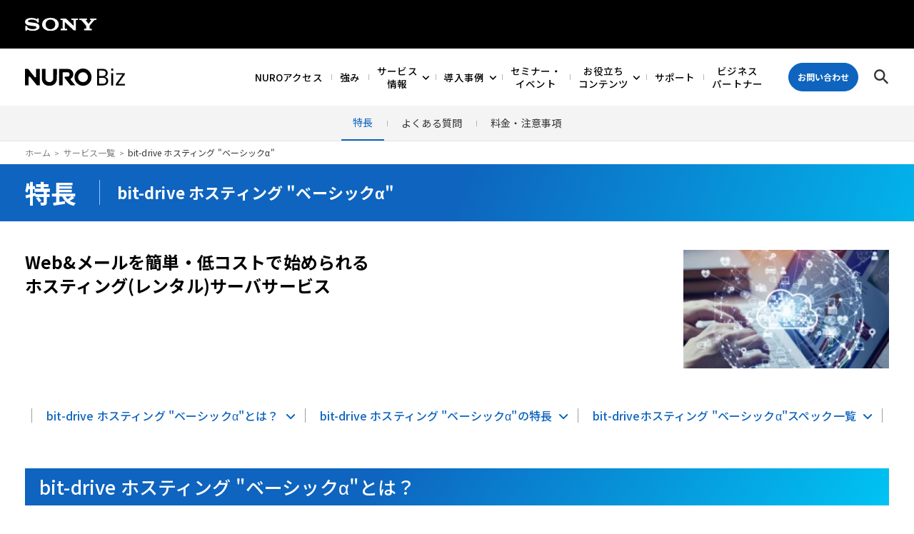

--- FILE ---
content_type: text/html; charset=UTF-8
request_url: https://biz.nuro.jp/service/hosting/feature/
body_size: 15058
content:

<!DOCTYPE html>
<html lang="ja">
<head>
<meta charset="UTF-8">
<meta name='robots' content='max-image-preview:large' />
<link rel='stylesheet' id='classic-theme-styles-css' href='https://biz.nuro.jp/_cms/wp-includes/css/classic-themes.min.css?ver=1' type='text/css' media='all' />
<style id='global-styles-inline-css' type='text/css'>
body{--wp--preset--color--black: #000000;--wp--preset--color--cyan-bluish-gray: #abb8c3;--wp--preset--color--white: #ffffff;--wp--preset--color--pale-pink: #f78da7;--wp--preset--color--vivid-red: #cf2e2e;--wp--preset--color--luminous-vivid-orange: #ff6900;--wp--preset--color--luminous-vivid-amber: #fcb900;--wp--preset--color--light-green-cyan: #7bdcb5;--wp--preset--color--vivid-green-cyan: #00d084;--wp--preset--color--pale-cyan-blue: #8ed1fc;--wp--preset--color--vivid-cyan-blue: #0693e3;--wp--preset--color--vivid-purple: #9b51e0;--wp--preset--gradient--vivid-cyan-blue-to-vivid-purple: linear-gradient(135deg,rgba(6,147,227,1) 0%,rgb(155,81,224) 100%);--wp--preset--gradient--light-green-cyan-to-vivid-green-cyan: linear-gradient(135deg,rgb(122,220,180) 0%,rgb(0,208,130) 100%);--wp--preset--gradient--luminous-vivid-amber-to-luminous-vivid-orange: linear-gradient(135deg,rgba(252,185,0,1) 0%,rgba(255,105,0,1) 100%);--wp--preset--gradient--luminous-vivid-orange-to-vivid-red: linear-gradient(135deg,rgba(255,105,0,1) 0%,rgb(207,46,46) 100%);--wp--preset--gradient--very-light-gray-to-cyan-bluish-gray: linear-gradient(135deg,rgb(238,238,238) 0%,rgb(169,184,195) 100%);--wp--preset--gradient--cool-to-warm-spectrum: linear-gradient(135deg,rgb(74,234,220) 0%,rgb(151,120,209) 20%,rgb(207,42,186) 40%,rgb(238,44,130) 60%,rgb(251,105,98) 80%,rgb(254,248,76) 100%);--wp--preset--gradient--blush-light-purple: linear-gradient(135deg,rgb(255,206,236) 0%,rgb(152,150,240) 100%);--wp--preset--gradient--blush-bordeaux: linear-gradient(135deg,rgb(254,205,165) 0%,rgb(254,45,45) 50%,rgb(107,0,62) 100%);--wp--preset--gradient--luminous-dusk: linear-gradient(135deg,rgb(255,203,112) 0%,rgb(199,81,192) 50%,rgb(65,88,208) 100%);--wp--preset--gradient--pale-ocean: linear-gradient(135deg,rgb(255,245,203) 0%,rgb(182,227,212) 50%,rgb(51,167,181) 100%);--wp--preset--gradient--electric-grass: linear-gradient(135deg,rgb(202,248,128) 0%,rgb(113,206,126) 100%);--wp--preset--gradient--midnight: linear-gradient(135deg,rgb(2,3,129) 0%,rgb(40,116,252) 100%);--wp--preset--duotone--dark-grayscale: url('#wp-duotone-dark-grayscale');--wp--preset--duotone--grayscale: url('#wp-duotone-grayscale');--wp--preset--duotone--purple-yellow: url('#wp-duotone-purple-yellow');--wp--preset--duotone--blue-red: url('#wp-duotone-blue-red');--wp--preset--duotone--midnight: url('#wp-duotone-midnight');--wp--preset--duotone--magenta-yellow: url('#wp-duotone-magenta-yellow');--wp--preset--duotone--purple-green: url('#wp-duotone-purple-green');--wp--preset--duotone--blue-orange: url('#wp-duotone-blue-orange');--wp--preset--font-size--small: 13px;--wp--preset--font-size--medium: 20px;--wp--preset--font-size--large: 36px;--wp--preset--font-size--x-large: 42px;--wp--preset--spacing--20: 0.44rem;--wp--preset--spacing--30: 0.67rem;--wp--preset--spacing--40: 1rem;--wp--preset--spacing--50: 1.5rem;--wp--preset--spacing--60: 2.25rem;--wp--preset--spacing--70: 3.38rem;--wp--preset--spacing--80: 5.06rem;}:where(.is-layout-flex){gap: 0.5em;}body .is-layout-flow > .alignleft{float: left;margin-inline-start: 0;margin-inline-end: 2em;}body .is-layout-flow > .alignright{float: right;margin-inline-start: 2em;margin-inline-end: 0;}body .is-layout-flow > .aligncenter{margin-left: auto !important;margin-right: auto !important;}body .is-layout-constrained > .alignleft{float: left;margin-inline-start: 0;margin-inline-end: 2em;}body .is-layout-constrained > .alignright{float: right;margin-inline-start: 2em;margin-inline-end: 0;}body .is-layout-constrained > .aligncenter{margin-left: auto !important;margin-right: auto !important;}body .is-layout-constrained > :where(:not(.alignleft):not(.alignright):not(.alignfull)){max-width: var(--wp--style--global--content-size);margin-left: auto !important;margin-right: auto !important;}body .is-layout-constrained > .alignwide{max-width: var(--wp--style--global--wide-size);}body .is-layout-flex{display: flex;}body .is-layout-flex{flex-wrap: wrap;align-items: center;}body .is-layout-flex > *{margin: 0;}:where(.wp-block-columns.is-layout-flex){gap: 2em;}.has-black-color{color: var(--wp--preset--color--black) !important;}.has-cyan-bluish-gray-color{color: var(--wp--preset--color--cyan-bluish-gray) !important;}.has-white-color{color: var(--wp--preset--color--white) !important;}.has-pale-pink-color{color: var(--wp--preset--color--pale-pink) !important;}.has-vivid-red-color{color: var(--wp--preset--color--vivid-red) !important;}.has-luminous-vivid-orange-color{color: var(--wp--preset--color--luminous-vivid-orange) !important;}.has-luminous-vivid-amber-color{color: var(--wp--preset--color--luminous-vivid-amber) !important;}.has-light-green-cyan-color{color: var(--wp--preset--color--light-green-cyan) !important;}.has-vivid-green-cyan-color{color: var(--wp--preset--color--vivid-green-cyan) !important;}.has-pale-cyan-blue-color{color: var(--wp--preset--color--pale-cyan-blue) !important;}.has-vivid-cyan-blue-color{color: var(--wp--preset--color--vivid-cyan-blue) !important;}.has-vivid-purple-color{color: var(--wp--preset--color--vivid-purple) !important;}.has-black-background-color{background-color: var(--wp--preset--color--black) !important;}.has-cyan-bluish-gray-background-color{background-color: var(--wp--preset--color--cyan-bluish-gray) !important;}.has-white-background-color{background-color: var(--wp--preset--color--white) !important;}.has-pale-pink-background-color{background-color: var(--wp--preset--color--pale-pink) !important;}.has-vivid-red-background-color{background-color: var(--wp--preset--color--vivid-red) !important;}.has-luminous-vivid-orange-background-color{background-color: var(--wp--preset--color--luminous-vivid-orange) !important;}.has-luminous-vivid-amber-background-color{background-color: var(--wp--preset--color--luminous-vivid-amber) !important;}.has-light-green-cyan-background-color{background-color: var(--wp--preset--color--light-green-cyan) !important;}.has-vivid-green-cyan-background-color{background-color: var(--wp--preset--color--vivid-green-cyan) !important;}.has-pale-cyan-blue-background-color{background-color: var(--wp--preset--color--pale-cyan-blue) !important;}.has-vivid-cyan-blue-background-color{background-color: var(--wp--preset--color--vivid-cyan-blue) !important;}.has-vivid-purple-background-color{background-color: var(--wp--preset--color--vivid-purple) !important;}.has-black-border-color{border-color: var(--wp--preset--color--black) !important;}.has-cyan-bluish-gray-border-color{border-color: var(--wp--preset--color--cyan-bluish-gray) !important;}.has-white-border-color{border-color: var(--wp--preset--color--white) !important;}.has-pale-pink-border-color{border-color: var(--wp--preset--color--pale-pink) !important;}.has-vivid-red-border-color{border-color: var(--wp--preset--color--vivid-red) !important;}.has-luminous-vivid-orange-border-color{border-color: var(--wp--preset--color--luminous-vivid-orange) !important;}.has-luminous-vivid-amber-border-color{border-color: var(--wp--preset--color--luminous-vivid-amber) !important;}.has-light-green-cyan-border-color{border-color: var(--wp--preset--color--light-green-cyan) !important;}.has-vivid-green-cyan-border-color{border-color: var(--wp--preset--color--vivid-green-cyan) !important;}.has-pale-cyan-blue-border-color{border-color: var(--wp--preset--color--pale-cyan-blue) !important;}.has-vivid-cyan-blue-border-color{border-color: var(--wp--preset--color--vivid-cyan-blue) !important;}.has-vivid-purple-border-color{border-color: var(--wp--preset--color--vivid-purple) !important;}.has-vivid-cyan-blue-to-vivid-purple-gradient-background{background: var(--wp--preset--gradient--vivid-cyan-blue-to-vivid-purple) !important;}.has-light-green-cyan-to-vivid-green-cyan-gradient-background{background: var(--wp--preset--gradient--light-green-cyan-to-vivid-green-cyan) !important;}.has-luminous-vivid-amber-to-luminous-vivid-orange-gradient-background{background: var(--wp--preset--gradient--luminous-vivid-amber-to-luminous-vivid-orange) !important;}.has-luminous-vivid-orange-to-vivid-red-gradient-background{background: var(--wp--preset--gradient--luminous-vivid-orange-to-vivid-red) !important;}.has-very-light-gray-to-cyan-bluish-gray-gradient-background{background: var(--wp--preset--gradient--very-light-gray-to-cyan-bluish-gray) !important;}.has-cool-to-warm-spectrum-gradient-background{background: var(--wp--preset--gradient--cool-to-warm-spectrum) !important;}.has-blush-light-purple-gradient-background{background: var(--wp--preset--gradient--blush-light-purple) !important;}.has-blush-bordeaux-gradient-background{background: var(--wp--preset--gradient--blush-bordeaux) !important;}.has-luminous-dusk-gradient-background{background: var(--wp--preset--gradient--luminous-dusk) !important;}.has-pale-ocean-gradient-background{background: var(--wp--preset--gradient--pale-ocean) !important;}.has-electric-grass-gradient-background{background: var(--wp--preset--gradient--electric-grass) !important;}.has-midnight-gradient-background{background: var(--wp--preset--gradient--midnight) !important;}.has-small-font-size{font-size: var(--wp--preset--font-size--small) !important;}.has-medium-font-size{font-size: var(--wp--preset--font-size--medium) !important;}.has-large-font-size{font-size: var(--wp--preset--font-size--large) !important;}.has-x-large-font-size{font-size: var(--wp--preset--font-size--x-large) !important;}
.wp-block-navigation a:where(:not(.wp-element-button)){color: inherit;}
:where(.wp-block-columns.is-layout-flex){gap: 2em;}
.wp-block-pullquote{font-size: 1.5em;line-height: 1.6;}
</style>
<script type='application/json' id='wpp-json'>
{"sampling_active":1,"sampling_rate":100,"ajax_url":"https:\/\/biz.nuro.jp\/wp-json\/wordpress-popular-posts\/v1\/popular-posts","api_url":"https:\/\/biz.nuro.jp\/wp-json\/wordpress-popular-posts","ID":1776,"token":"0ca030b812","lang":0,"debug":0}
</script>
<script type='text/javascript' src='https://biz.nuro.jp/_cms/wp-content/plugins/wordpress-popular-posts/assets/js/wpp.min.js?ver=5.5.0' id='wpp-js-js'></script>
<link rel="https://api.w.org/" href="https://biz.nuro.jp/wp-json/" /><link rel="alternate" type="application/json" href="https://biz.nuro.jp/wp-json/wp/v2/service/1776" />        <style>
            @-webkit-keyframes bgslide {
                from {
                    background-position-x: 0;
                }
                to {
                    background-position-x: -200%;
                }
            }

            @keyframes bgslide {
                    from {
                        background-position-x: 0;
                    }
                    to {
                        background-position-x: -200%;
                    }
            }

            .wpp-widget-placeholder {
                margin: 0 auto;
                width: 60px;
                height: 3px;
                background: #dd3737;
                background: -webkit-gradient(linear, left top, right top, from(#dd3737), color-stop(10%, #571313), to(#dd3737));
                background: linear-gradient(90deg, #dd3737 0%, #571313 10%, #dd3737 100%);
                background-size: 200% auto;
                border-radius: 3px;
                -webkit-animation: bgslide 1s infinite linear;
                animation: bgslide 1s infinite linear;
            }
        </style>
        
<!-- Google Tag Manager -->
<script>(function(w,d,s,l,i){w[l]=w[l]||[];w[l].push({'gtm.start':
new Date().getTime(),event:'gtm.js'});var f=d.getElementsByTagName(s)[0],
j=d.createElement(s),dl=l!='dataLayer'?'&l='+l:'';j.async=true;j.src=
'https://www.googletagmanager.com/gtm.js?id='+i+dl;f.parentNode.insertBefore(j,f);
})(window,document,'script','dataLayer','GTM-W278DB7');</script>
<!-- End Google Tag Manager -->
<!-- TrenDemon Code -->
<script type="text/javascript" id="trd-tag-script" src="https://assets.trendemon.com/trends-tag/2449"></script>
<!-- End of TrenDemon Code -->
<meta name="viewport" content="width=device-width">
<meta content="IE=edge" http-equiv="X-UA-Compatible">
<title>bit-drive ホスティング "ベーシックα"｜NURO Biz（ニューロ・ビズ）</title>
<meta name="description" content="Web&amp;メールを簡単・低コストで始められる ホスティング(レンタル)サーバサービス">
<meta property="og:title" content="bit-drive ホスティング "ベーシックα"｜NURO Biz（ニューロ・ビズ）">
<meta property="og:description" content="Web&amp;メールを簡単・低コストで始められる ホスティング(レンタル)サーバサービス">
<meta property="og:url" content="https://biz.nuro.jp/service/hosting/feature/">
<meta property="og:image" content="https://biz.nuro.jp/assets/images/common/ogp.jpg">
<meta name="twitter:image:src" content="https://biz.nuro.jp/assets/images/common/ogp.jpg">
<meta property="og:type" content="website">
<meta property="og:site_name" content="NURO Biz（ニューロ・ビズ）">
<meta property="fb:app_id" content="2036723493291643">
<meta name="twitter:site" content="@NUROBizbySony">
<meta name="twitter:creator" content="@NUROBizbySony">
<meta name="twitter:title" content="bit-drive ホスティング "ベーシックα"｜NURO Biz（ニューロ・ビズ）">
<meta name="twitter:description" content="Web&amp;メールを簡単・低コストで始められる ホスティング(レンタル)サーバサービス">
<meta name="twitter:card" content="summary_large_image">
<meta name="format-detection" content="telephone=no">
<link rel="canonical" href="https://biz.nuro.jp/service/hosting/feature/">
<link rel="shortcut icon" href="https://biz.nuro.jp/_cms/wp-content/themes/noro-biz/favicon.ico">

<!-- FC - CRITICAL CSS -->


	<link rel="stylesheet" href="/assets/css/base.css?v=231024">
	<link rel="stylesheet" href="/assets/css/sbn.css">
	<link rel="stylesheet" href="/assets/css/internet/nuro-access.css">
	<link rel="stylesheet" href="/internet/nuro-access_comic/assets/css/style.css">
	<link rel="stylesheet" href="/managed-cloud/concept/assets/css/style.css">
	<script src="/managed-cloud/concept/assets/js/main.js" defer></script>
	<link rel="stylesheet" href="/managed-cloud/ws2012/assets/css/style.css">
	<script src="/managed-cloud/ws2012/assets/js/main.js" defer></script>

<link rel="preconnect" href="https://fonts.googleapis.com">
<link rel="preconnect" href="https://fonts.gstatic.com" crossorigin>
<link rel="preload" href="https://fonts.googleapis.com/css2?family=Noto+Sans+JP:wght@400;500;700&display=swap" as="style">
<link rel="stylesheet" href="https://fonts.googleapis.com/css2?family=Noto+Sans+JP:wght@400;500;700&display=swap" media="print" onload="this.media='all'">
<link rel="stylesheet" href="/assets/css/base.css?v=231024">
<link rel="stylesheet" href="/assets/css/base2.css">
<!-- FC : Custom CSS -->
<style>
	.l-header-logo img,
	.l-header-belt__logo img,
	.l-sidebar-relation-link__image img,
	.m-btn-box__telNum img,
	.m-image img,
	.m-modal-image img,
	.form-wrap .m-pamphlet-image img,
	.m-hasimage-box__image img,
	.l-sns-bottom-btn__body a img,
	.m-thumb-link img,
	.m-pamphlet-dl__image img,
	.m-purpose-index-link__image img,
	.m-case-logo-item li img {
		height: auto;
	}
	.top-mv__item img {
		width: 100%;
		height: auto;
	}
	@media print, screen and (max-width: 750px) {
		.top-mv {
			max-height: 90.6666vw;
			overflow: hidden;
		}
		.top-mv:not(.slick-initialized) .top-mv__item:not(:first-child) {
			display: none;
		}
	}
	@media print, screen and (min-width: 751px) {
		.top-mv {
			max-height: 29.1875vw;
			overflow: hidden;
		}
	}
</style>
<!-- ▽▽ Bing_web_master ▽▽ -->
<meta name="msvalidate.01" content="3390A31F655C70790BF2A81C52BD2E30" />
<!-- △△ Bing_web_master △△ -->
<!-- Start VWO Async SmartCode -->
<script type='text/javascript' id='vwoCode'>
window._vwo_code=window._vwo_code || (function() {
var account_id=659326,
version=1.3,
settings_tolerance=2000,
library_tolerance=2500,
use_existing_jquery=false,
is_spa=1,
hide_element='body',
/* DO NOT EDIT BELOW THIS LINE */
f=false,d=document,code={use_existing_jquery:function(){return use_existing_jquery},library_tolerance:function(){return library_tolerance},finish:function(){if(!f){f=true;var e=d.getElementById('_vis_opt_path_hides');if(e)e.parentNode.removeChild(e)}},finished:function(){return f},load:function(e){var t=d.createElement('script');t.fetchPriority='high';t.src=e;t.type='text/javascript';t.innerText;t.onerror=function(){_vwo_code.finish()};d.getElementsByTagName('head')[0].appendChild(t)},init:function(){window.settings_timer=setTimeout(function(){_vwo_code.finish()},settings_tolerance);var e=d.createElement('style'),t=hide_element?hide_element+'{opacity:0 !important;filter:alpha(opacity=0) !important;background:none !important;}':'',i=d.getElementsByTagName('head')[0];e.setAttribute('id','_vis_opt_path_hides');e.setAttribute('nonce',document.querySelector('#vwoCode').nonce);e.setAttribute('type','text/css');if(e.styleSheet)e.styleSheet.cssText=t;else e.appendChild(d.createTextNode(t));i.appendChild(e);this.load('https://dev.visualwebsiteoptimizer.com/j.php?a='+account_id+'&u='+encodeURIComponent(d.URL)+'&f='+ +is_spa+'&vn='+version);return settings_timer}};window._vwo_settings_timer = code.init();return code;}());
</script>
<!-- End VWO Async SmartCode -->
<script type="application/ld+json">
{
  "@context" : "http://schema.org",
  "@type" : "WebSite",
  "name" : "NURO Biz",
  "alternateName " : "ニューロ・ビズ",
  "url" : "https://biz.nuro.jp/"
}
</script>
<script type="application/ld+json">
{
  "@context": "https://schema.org",
  "@type": "Organization",
  "name": "ソニービズネットワークス株式会社",
  "url": "https://biz.nuro.jp/",
  "logo": "https://biz.nuro.jp/assets/images/common/logoBk.svg",
  "contactPoint": [{
    "@type": "ContactPoint",
    "telephone": "0120-963-350",
    "contactType": "カスタマーサービス",
    "areaServed": "JP",
    "availableLanguage": ["Japanese"]
  }],
  "address": {
    "@type": "PostalAddress",
    "streetAddress": "東京都渋谷区道玄坂1-12-1 渋谷マークシティ ウエスト23F",
    "addressLocality": "渋谷区",
    "addressRegion": "東京都",
    "postalCode": "150-0043",
    "addressCountry": "JP"
  },
  "sameAs": [
    "https://www.facebook.com/official.nurobiz/",
    "https://x.com/NUROBizbySony",
    "https://www.youtube.com/user/NUROBiz"
  ],   
  "description": "法人向けインターネット回線をはじめとする、高品質のICTソリューション「NURO Biz」を提供するソニービズネットワークス株式会社。",
  "foundingDate": "2012-07-20",
  "legalName": "ソニービズネットワークス株式会社",
  "alternateName": "Sony Biz Networks Corporation.",
  "email": "info@sonybiznetworks.co.jp ",
  "parentOrganization": {
    "@type": "Organization",
    "name": "ソニーネットワークコミュニケーションズ株式会社"   ,
    "url": "https://www.sonynetwork.co.jp/"
  }

}
</script>
<meta name="google-site-verification" content="7qHJaaFuuHvSMwfwUaKUrOkBvTTvF25Lb5BZSIPgXpM" />
<!-- Begin Mieruca Embed Code -->
<script type="text/javascript" id="mierucajs">
window.__fid = window.__fid || [];__fid.push([973634099]);
(function() {
function mieruca(){if(typeof window.__fjsld != "undefined") return; window.__fjsld = 1; var fjs = document.createElement('script'); fjs.type = 'text/javascript'; fjs.async = true; fjs.id = "fjssync"; var timestamp = new Date;fjs.src = ('https:' == document.location.protocol ? 'https' : 'http') + '://hm.mieru-ca.com/service/js/mieruca-hm.js?v='+ timestamp.getTime(); var x = document.getElementsByTagName('script')[0]; x.parentNode.insertBefore(fjs, x); };
setTimeout(mieruca, 500); document.readyState != "complete" ? (window.attachEvent ? window.attachEvent("onload", mieruca) : window.addEventListener("load", mieruca, false)) : mieruca();
})();
</script>
<!-- End Mieruca Embed Code --><!-- Mieruca Optimize Tag -->
<script type="text/javascript" id="mierucaOptimizejs">
window.__optimizeid = window.__optimizeid || [];__optimizeid.push([1423828703]);
(function () {var fjs = document.createElement('script');fjs.type = 'text/javascript';
fjs.async = true;fjs.id = "fjssync";var timestamp = new Date;fjs.src = 'https://opt.mieru-ca.com/service/js/mieruca-optimize.js?v=' + timestamp.getTime();
var x = document.getElementsByTagName('script')[0];x.parentNode.insertBefore(fjs, x);})();
</script>
<!-- End Mieruca Optimize Tag -->
</head>

<body class="is-service is-hosting" >

<!-- Google Tag Manager (noscript) -->
<noscript><iframe src="https://www.googletagmanager.com/ns.html?id=GTM-W278DB7"
height="0" width="0" style="display:none;visibility:hidden"></iframe></noscript>
<!-- End Google Tag Manager (noscript) -->

<a href="#main" class="m-skip">ナビゲーションをスキップして本文に進みます</a>

<div class="l-wrap" id="pageTop">
										<div class="l-header-belt">
	<p class="l-header-belt__logo"><img src="/assets/images/common/logo_sonyW.svg" width="100" height="18" alt="SONY"></p>
</div>

<header class="l-header">
	<div class="l-header__inner">
		<p class="l-header-logo">
			<a href="/"><img src="/assets/images/common/logoBk.svg" width="160" height="27" alt="NURO Biz"></a>
		</p>
		<nav class="l-header-nav-wrap">
			<div class="l-header-main-nav">
				<ul class="l-header-nav">
														<li class="l-header-nav__category is-nuro_access">
						<a href="/service/nuroaccess-10g/feature/">NUROアクセス</a>
					</li>
					<li class="l-header-nav__category is-about">
						<a href="/about/">強み</a>
					</li>
          					<li class="l-header-nav__category is-hasChild is-service is-hosting">
						<a href="/service/" class="js-accoBtnTBLSP">サービス<br>情報<span></span></a>
						<div class="l-header-nav-category-wrap is-category">
							<div class="l-header-nav-category-inner">
								<div class="l-header-nav-case-wrap is-grid">
                  <p class="l-header-nav-service-totop-tblsp"><a href="/service/" rel="nofollow">サービス情報TOP</a></p>
                                      <dl class="l-header-nav-case is-button-none">
                                              <dt class="l-header-nav-case__category m-category">ネットワークサービス</dt>
                                            <dd class="l-header-nav-case__body">
                                                                              <a href="/service/category/nuro-access/">NUROアクセス</a>
                                                                                                        <a href="/service/category/internet/">インターネット接続サービス</a>
                                                                                                        <a href="/service/category/mobile/">モバイル</a>
                                                                                                        <a href="/service/category/closed_network/">閉域網</a>
                                                                                                        <a href="/service/category/vpn/">VPN接続</a>
                                                                                                        <a href="/service/category/wifi/">無線LAN</a>
                                                                                                        <a href="/service/category/iot/">IoT</a>
                                                                        </dd>
                    </dl>
                                      <dl class="l-header-nav-case is-button-none">
                                              <dt class="l-header-nav-case__category m-category">クラウドサービス</dt>
                                            <dd class="l-header-nav-case__body">
                                                                              <a href="/service/category/aws/">AWS</a>
                                                                                                        <a href="/service/category/azure/">Azure</a>
                                                                                                        <a href="/service/category/closed_aws/">クラウド閉域接続</a>
                                                                                                        <a href="/service/category/saas/">SaaS</a>
                                                                                                        <a href="/service/category/certification/">ID管理・認証</a>
                                                                                                        <a href="/service/category/cloud-storage/">ストレージ／バックアップ／ホスティング</a>
                                                                        </dd>
                    </dl>
                                      <dl class="l-header-nav-case is-button-none">
                                              <dt class="l-header-nav-case__category m-category">セキュリティサービス</dt>
                                            <dd class="l-header-nav-case__body">
                                                                              <a href="/service/category/network-security/">ネットワークセキュリティ</a>
                                                                                                        <a href="/service/category/cloud-security/">クラウドセキュリティ</a>
                                                                                                        <a href="/service/category/end-point-security/">エンドポイントセキュリティ</a>
                                                                                                        <a href="/service/category/mdm/">MDM／資産管理</a>
                                                                        </dd>
                    </dl>
                                      <dl class="l-header-nav-case is-button-none">
                                              <dt class="l-header-nav-case__category m-category">アプリケーション</dt>
                                            <dd class="l-header-nav-case__body">
                                                                              <a href="/service/category/integrated-platform/">統合プラットフォーム</a>
                                                                                                        <a href="/service/category/groupware/">グループウェア</a>
                                                                                                        <a href="/service/category/communication/">コミュニケーション</a>
                                                                                                        <a href="/service/category/nocode/">ノーコードツール</a>
                                                                        </dd>
                    </dl>
                                      <dl class="l-header-nav-case is-button-none">
                                              <dt class="l-header-nav-case__category m-category">AIサービス</dt>
                                            <dd class="l-header-nav-case__body">
                                                                              <a href="/service/category/predictive-analytics/">予測分析</a>
                                                                                                                                                          <a href="/service/category/chatbot/">チャットボット</a>
                                                                        </dd>
                    </dl>
                                      <dl class="l-header-nav-case is-button-none">
                                              <dt class="l-header-nav-case__category m-category">アウトソーシング</dt>
                                            <dd class="l-header-nav-case__body">
                                                                              <a href="/service/category/pclcm/">PC LCM（キッティング・販売）</a>
                                                                        </dd>
                    </dl>
                                  </div>
              </div>
              <a href="/service/" class="l-header-nav-child-category-top">サービス情報TOP</a>
            </div>
          </li>

					<li class="l-header-nav__category is-hasChild is-case">
						<a href="/case/" class="js-accoBtnTBLSP">導入事例<span></span></a>
						<div class="l-header-nav-category-wrap is-category">
							<div class="l-header-nav-category-inner">
                								<div class="l-header-nav-case-wrap js-nav-height is-col5">
									<p class="l-header-nav-service-totop-tblsp"><a href="/case/" rel="nofollow">導入事例TOP</a></p>
									                    <dl class="l-header-nav-case">
                                              <dt class="l-header-nav-case__category m-category">ネットワークサービス</dt>
                                            <dd class="l-header-nav-case__body">
                                                                              <a href="/case/?service_category[]=3">NUROアクセス</a>
                                                      <a href="/case/?service_category[]=4">インターネット接続サービス</a>
                                                      <a href="/case/?service_category[]=6">閉域網</a>
                                                      <a href="/case/?service_category[]=7">VPN接続</a>
                                                      <a href="/case/?service_category[]=104">IoT</a>
                                                                          <p class="m-btn is-XS"><a href="/case/?service_category[]=2">一覧を見る</a></p>
                      </dd>
                    </dl>
									                    <dl class="l-header-nav-case">
                                              <dt class="l-header-nav-case__category m-category">クラウドサービス</dt>
                                            <dd class="l-header-nav-case__body">
                                                                              <a href="/case/?service_category[]=10">AWS</a>
                                                      <a href="/case/?service_category[]=12">クラウド閉域接続</a>
                                                      <a href="/case/?service_category[]=25">ID管理・認証</a>
                                                                          <p class="m-btn is-XS"><a href="/case/?service_category[]=9">一覧を見る</a></p>
                      </dd>
                    </dl>
									                    <dl class="l-header-nav-case">
                                              <dt class="l-header-nav-case__category m-category">セキュリティサービス</dt>
                                            <dd class="l-header-nav-case__body">
                                                                              <a href="/case/?service_category[]=28">ネットワークセキュリティ</a>
                                                      <a href="/case/?service_category[]=29">クラウドセキュリティ</a>
                                                      <a href="/case/?service_category[]=30">エンドポイントセキュリティ</a>
                                                                          <p class="m-btn is-XS"><a href="/case/?service_category[]=27">一覧を見る</a></p>
                      </dd>
                    </dl>
									                    <dl class="l-header-nav-case">
                                              <dt class="l-header-nav-case__category m-category">アプリケーション</dt>
                                            <dd class="l-header-nav-case__body">
                                                                              <a href="/case/?service_category[]=34">グループウェア</a>
                                                                          <p class="m-btn is-XS"><a href="/case/?service_category[]=32">一覧を見る</a></p>
                      </dd>
                    </dl>
									                    <dl class="l-header-nav-case">
                                              <dt class="l-header-nav-case__category m-category">AIサービス</dt>
                                            <dd class="l-header-nav-case__body">
                                                                              <a href="/case/?service_category[]=37">予測分析</a>
                                                                          <p class="m-btn is-XS"><a href="/case/?service_category[]=36">一覧を見る</a></p>
                      </dd>
                    </dl>
																	</div>
							</div>
              <a href="/case/" class="l-header-nav-child-category-top">導入事例TOP</a>
						</div>
					</li>
					<li class="l-header-nav__category is-seminar">
						<a href="/seminar/">セミナー・<br>イベント</a>
					</li>
					<li class="l-header-nav__category is-hasChild">
						<button type="button" class="js-accoBtnTBLSP">お役立ち<br>コンテンツ<span></span></button>
						<div class="l-header-nav-category-wrap is-category is-resource">
							<div class="l-header-nav-category-inner">
								<ul class="l-header-nav-list">
									<li class="l-header-nav-list__item"><a href="/document/">お役立ち資料</a></li>
									<li class="l-header-nav-list__item is-pc"><a href="/campaign/">キャンペーン</a></li>
									<li class="l-header-nav-list__item"><a href="/seminar/archive/">セミナーアーカイブ配信</a></li>
									<li class="l-header-nav-list__item"><a href="/seminar/aws2021/">はじめようAWS！</a></li>
									<li class="l-header-nav-list__item"><a href="https://biznuro-3min.gallery.video/" target="_blank" aria-label="3分で学べる動画コンテンツ 新しいタブが開きます">3分で学べる動画コンテンツ</a></li>
									<li class="l-header-nav-list__item is-pc"><a href="/news/">ニュース</a></li>
									<li class="l-header-nav-list__item"><a href="/column/">コラム</a></li>
								</ul>
							</div>
						</div>
					</li>
					<li class="l-header-nav__category is-support">
						<a href="/support/">サポート</a>
					</li>
					<li class="l-header-nav__category is-partners">
						<a href="/partners/">ビジネス<br>パートナー</a>
					</li>
					<li class="l-header-nav__category is-tblsp">
						<a href="/news/">ニュース</a>
					</li>
					<li class="l-header-nav__category is-tblsp">
						<a href="/campaign/">キャンペーン</a>
					</li>
										<li class="l-header-nav-tblsp">
						<div class="m-btn-box">
							<p class="m-btn-box__tel">
								<span class="m-btn-box__telLabel">お電話でのお問い合わせ</span>
								<a href="tel:0120963350" class="m-btn-box__telNum">
									<img src="/assets/images/common/telW.svg" alt="フリーダイヤル 0120-963-350">
								</a>
								<span class="m-btn-box__telNote">9:30〜18:00（土日祝、年末年始を除く）</span>
							</p>
							<ul class="l-header-nav-tblsp-btn">
								<li>
									<p class="m-btn"><a href="/document/" rel="nofollow">資料ダウンロード</a></p>
									<p class="m-link"><a href="/online/" rel="nofollow">オンライン商談</a></p>
								</li>
								<li>
									<p class="m-btn is-rev"><a href="/contact/" rel="nofollow">お問い合わせ</a></p>
									<p class="m-link"><a href="" onclick='window.open(___cp_s=("https:" == document.location.protocol ? "https://" : "http://") + "app.chatplus.jp/chat/visitor/7bf3a7c7_1?t=btn", "chat_plus_jp_window", "width=410, height=520, menubar=no, toolbar=no, scrollbars=no, location=no"); return false;'>チャットでのご質問</a></p>
								</li>
							</ul>
						</div>
					</li>
					<li class="l-header-nav-tblsp">
						<ul class="l-header-nav-tblsp-link">
							<li><a href="/terms/">契約約款一覧</a></li>
							<li><a href="https://sonybn.co.jp/sitepolicy/" target="_blank">サイトのご利用にあたって</a></li>
							<li><a href="https://sonybn.co.jp/privacy_policy/" target="_blank">プライバシーポリシー</a></li>
							<li><a href="/law_tokushou/">特定商取引法に関する表示</a></li>
							<li><a href="/sitemap/">サイトマップ</a></li>
							<li><a href="https://sonybn.co.jp/" target="_blank">会社情報サイト</a></li>
							<li><a href="https://www.nuro.jp/" target="_blank">個人向けサービス</a></li>
						</ul>
					</li>				</ul>
			</div>
						<div class="l-header-sub-nav">
				<ul class="l-header-nav">
					<li class="l-header-nav__category is-hasChild is-contact is-pc">
						<button type="button" class="l-header-contact-btn"><span>お問い合わせ</span></button>
						<div class="l-header-nav-category-wrap">
							<p class="l-header-nav-child-category">
								<button type="button" class="l-header-nav-child-category__close js-categoryClose" aria-label="メニューを閉じる"></button>
							</p>
							<div class="l-header-nav-category-inner">
								<div class="l-header-nav-contact-wrap">
									<ul class="l-header-nav-contact is-1st">
										<li class="l-header-nav-contact__item">
											<p>各種サービスについてご質問やお見積りを<br>受け付けております。</p>
											<p class="m-btn is-rev"><a href="/contact/">
												<svg xmlns="http://www.w3.org/2000/svg" width="26.788" height="21.195" viewBox="0 0 26.788 21.195"><defs><style>.a{fill:#fff;}</style></defs><g transform="translate(-1581.117 -1008.686)"><path class="a" d="M1609.067,1032.195h-23.345a1.787,1.787,0,0,1-1.721-1.843v-17.51a1.787,1.787,0,0,1,1.721-1.843h23.345a1.787,1.787,0,0,1,1.722,1.843v17.51A1.787,1.787,0,0,1,1609.067,1032.195Zm-23.345-19.948a.578.578,0,0,0-.557.6v17.51a.577.577,0,0,0,.557.6h23.345a.577.577,0,0,0,.557-.6v-17.51a.577.577,0,0,0-.557-.6Z" transform="translate(-2.883 -2.314)"/><path class="a" d="M1596.61,1022.384a1.588,1.588,0,0,1-1.029-.384l-9.366-7.914a.644.644,0,0,1-.1-.852.529.529,0,0,1,.784-.107l9.365,7.916a.525.525,0,0,0,.688,0l9.365-7.916a.53.53,0,0,1,.784.107.644.644,0,0,1-.1.852l-9.365,7.914A1.588,1.588,0,0,1,1596.61,1022.384Z" transform="translate(-2.099 -0.693)"/></g></svg>
												お問い合わせ・お見積もり
											</a></p>
										</li>
										<li class="l-header-nav-contact__item">
											<p>Webミーティングツールを使って、サービス資料を<br>ご覧いただきながらご説明いたします。</p>
											<p class="m-btn is-em"><a href="/online/">
												<svg xmlns="http://www.w3.org/2000/svg" width="27.081" height="27.081" viewBox="0 0 27.081 27.081"><defs><style>.a{fill:#fff;}</style></defs><g transform="translate(-552 -504)"><path class="a" d="M565.541,531.081a13.541,13.541,0,1,1,13.541-13.541A13.556,13.556,0,0,1,565.541,531.081Zm0-25.953a12.412,12.412,0,1,0,12.412,12.412A12.427,12.427,0,0,0,565.541,505.128Z"/><path class="a" d="M576.04,523.167a.561.561,0,0,1-.291-.082c-2.152-1.3-18.771-1.3-20.922,0a.564.564,0,0,1-.584-.964c2.477-1.5,19.615-1.5,22.091,0a.564.564,0,0,1-.293,1.046Z" transform="translate(0.253 2.181)"/><path class="a" d="M565.345,512.04c-5.194,0-10.388-.4-11.577-1.208a.564.564,0,1,1,.632-.934c2.047,1.385,19.844,1.385,21.891,0a.564.564,0,0,1,.632.934C575.733,511.637,570.539,512.04,565.345,512.04Z" transform="translate(0.195 0.745)"/><path class="a" d="M564.77,531.081c-2.23,0-6.77-6.268-6.77-13.541S562.541,504,564.77,504s6.77,6.268,6.77,13.541S567,531.081,564.77,531.081Zm0-25.953c-1.179,0-5.642,5.281-5.642,12.412s4.463,12.412,5.642,12.412,5.642-5.281,5.642-12.412S565.949,505.128,564.77,505.128Z" transform="translate(0.77)"/></g></svg>
												オンライン商談予約
											</a></p>
										</li>
										<li class="l-header-nav-contact__item">
											<p>サービスや提供エリアに関するご質問等<br>お気軽にお問い合わせください。</p>
											<p class="m-btn is-rev"><a href="" onclick='window.open(___cp_s=("https:" == document.location.protocol ? "https://" : "http://") + "app.chatplus.jp/chat/visitor/7bf3a7c7_1?t=btn", "chat_plus_jp_window", "width=410, height=520, menubar=no, toolbar=no, scrollbars=no, location=no");'>
												<svg xmlns="http://www.w3.org/2000/svg" width="32.732" height="30.004" viewBox="0 0 32.732 30.004"><defs><style>.a{fill:#fff;}</style></defs><g transform="translate(-408 -649)"><path class="a" d="M427.776,676.458a.687.687,0,0,1-.483-.2l-3.891-3.892H411.41a3.414,3.414,0,0,1-3.41-3.409V659.41a3.414,3.414,0,0,1,3.41-3.41h6.819a.682.682,0,1,1,0,1.364H411.41a2.048,2.048,0,0,0-2.046,2.046v9.547A2.048,2.048,0,0,0,411.41,671h12.274a.687.687,0,0,1,.483.2l2.927,2.928v-9.265a.682.682,0,0,1,1.364,0v10.911a.682.682,0,0,1-.421.63A.675.675,0,0,1,427.776,676.458Z" transform="translate(0 2.547)"/><path class="a" d="M417.682,669.458a.672.672,0,0,1-.261-.052.682.682,0,0,1-.421-.63V652.41a3.414,3.414,0,0,1,3.41-3.41h13.638a3.414,3.414,0,0,1,3.41,3.41v9.547a3.415,3.415,0,0,1-3.41,3.41H422.056l-3.891,3.892A.687.687,0,0,1,417.682,669.458Zm2.728-19.094a2.048,2.048,0,0,0-2.046,2.046v14.72l2.927-2.928a.687.687,0,0,1,.483-.2h12.275a2.048,2.048,0,0,0,2.046-2.046V652.41a2.048,2.048,0,0,0-2.046-2.046Z" transform="translate(3.275 0)"/><circle class="a" cx="0.814" cy="0.814" r="0.814" transform="translate(426.012 656.714)"/><circle class="a" cx="0.814" cy="0.814" r="0.814" transform="translate(429.69 656.714)"/><circle class="a" cx="0.814" cy="0.814" r="0.814" transform="translate(433.367 656.714)"/></g></svg>
												チャットで質問
											</a></p>
										</li>
									</ul>
									<ul class="l-header-nav-contact is-2nd">
										<li class="l-header-nav-contact__item is-tel">
											<p>お電話でのお問い合わせ</p>
											<img src="/assets/images/common/telW.svg" width="295" height="32" alt="フリーダイヤル 0120-963-350">
											<span class="l-header-tel__note">9:30〜18:00<span>（土日祝、年末年始を除く）</span></span>
										</li>
										<li class="l-header-nav-contact__item">
											<p>各種サービスの<br>パンフレットをダウンロードいただけます。</p>
											<p class="m-link is-doc"><a href="/document/">資料ダウンロード</a></p>
										</li>
										<li class="l-header-nav-contact__item">
											<p>NURO Bizサービスを法人さまへ<br>ご紹介、販売いただけるパートナー様を募集しております。</p>
											<p class="m-btn is-rev is-biz m-btn__pxS"><a href="/partners/"><svg id="icon_biz" xmlns="http://www.w3.org/2000/svg" width="27" height="23.029" viewBox="0 0 27 23.029">
											<defs><style>.a{fill:#fff;}</style></defs>
											<path class="a" id="パス_287743" data-name="パス 287743" d="M298.188,926.774c-3.759,0-6.187-2.507-6.187-6.387S294.429,914,298.188,914s6.188,2.507,6.188,6.387S301.946,926.774,298.188,926.774Zm0-11.633c-3.733,0-5.062,2.71-5.062,5.246s1.33,5.246,5.062,5.246,5.063-2.711,5.063-5.246S301.92,915.14,298.188,915.14Z" transform="translate(-287.5 -914)"/>
											<path class="a" id="パス_287744" data-name="パス 287744" d="M308.812,936.124h-20.25a.567.567,0,0,1-.563-.57A8.505,8.505,0,0,1,296.437,927h4.5a8.505,8.505,0,0,1,8.437,8.554A.567.567,0,0,1,308.812,936.124Zm-19.666-1.141h19.082a7.363,7.363,0,0,0-7.291-6.843h-4.5A7.363,7.363,0,0,0,289.146,934.984Z" transform="translate(-288 -913.095)"/>
											<path class="a" id="パス_287745" data-name="パス 287745" d="M308.563,921.984a.567.567,0,0,1-.563-.57V914.57a.563.563,0,1,1,1.125,0v6.843A.567.567,0,0,1,308.563,921.984Z" transform="translate(-285.5 -914)"/>
											<path class="a" id="パス_287746" data-name="パス 287746" d="M312.313,918.14h-6.75a.57.57,0,0,1,0-1.141h6.75a.57.57,0,0,1,0,1.141Z" transform="translate(-285.875 -913.578)"/>
											</svg><span>ビジネスパートナーについて<br>問い合わせる</span></a></p>
										</li>
									</ul>
								</div>
							</div>
						</div>
					</li>
					<li class="l-header-nav__category is-search">
						<button type="button" class="l-header-search-btn js-searchBtn" aria-label="検索ボックス" aria-expanded="false"><img src="/assets/images/icon/searchBk.svg" width="21" height="21" alt="検索"></button>
						<div class="l-header-nav-category-search-wrap">
							<p class="l-header-nav-child-category">
								<button type="button" class="l-header-nav-child-category__close is-search js-searchClose" aria-label="検索ボックスを閉じる"></button>
							</p>
							<div class="l-header-nav-category-inner">
								<div class="l-header-nav-search-wrap">
									<form class="cse-search-box" action="/search/">
										<input type="hidden" name="cx" value="003852830657953561641:pacrqeqfpe0">
										<input type="hidden" name="ie" value="UTF-8">
										<input placeholder="サイト内検索" type="text" name="q" aria-label="サイト内検索">
										<input type="image" name="sa" src="/assets/images/icon/searchW.svg" alt="検索">
									</form>
								</div>
							</div>
						</div>
					</li>
				</ul>
			</div>		</nav>
		<button type="button" class="l-header-nav-btn js-spNavBtn" aria-label="メニュー開閉ボタン" aria-expanded="false"></button>
	</div>

					<div class="l-header-local-nav-wrap is-spHide">
		<p class="l-header-local-nav-label js-accoBtnTBLSP">
			<span class="l-header-local-nav-label__name">bit-drive ホスティング "ベーシックα"<span>メニュー</span></span>
		</p>
		<div class="l-inner">
			<ul class="l-header-local-nav">
												<li class="l-header-local-nav__item">
									<a href="https://biz.nuro.jp/service/hosting/feature/" class="is-act">特長</a>
				</li>
								<li class="l-header-local-nav__item">
									<a href="https://biz.nuro.jp/service/hosting/faq/" >よくある質問</a>
				</li>
								<li class="l-header-local-nav__item">
									<a href="https://biz.nuro.jp/service/hosting/price/" >料金・注意事項</a>
				</li>
							</ul>
		</div>
	</div>
		</header>
<!-- //.l-header -->

<div class="l-bread-wrap">
	<div class="l-inner">
		<ol class="l-bread">
			<li class="l-bread__item"><a href="/">ホーム</a></li>
				<li class="l-bread__item"><a href="/service/">サービス一覧</a></li>
	
				<li class="l-bread__item">bit-drive ホスティング "ベーシックα"</li>
	
			</ol>
	</div>
</div>
						<script type="application/ld+json">
{
	"@context": "https://schema.org",
	"@type": "BreadcrumbList",
	"itemListElement": [
	{
		"@type": "ListItem",
		"position": 1,
		"name": "TOP",
		"item": "https://biz.nuro.jp/"
	},
	{
		"@type": "ListItem",
		"position": 2,
		"name": "サービス一覧",
		"item": "https://biz.nuro.jp/service/"
	},
		{
		"@type": "ListItem",
		"position": 3,
		"name": "bit-drive ホスティング \"ベーシックα\"",
		"item": "https://biz.nuro.jp/service/hosting/feature/"
	}
		]
}
</script>
	<main class="l-main" id="main" role="main">
		<section class="l-section">
			<div class="l-page-title is-bgBl">
				<div class="l-inner">
										<h1 class="l-page-title__title">特長						<span class="l-page-title__titleAdd">bit-drive ホスティング "ベーシックα"</span>
					</h1>
									</div>
			</div>

						
			<div class="l-inner">
												<div class="cms-article">
					<div class="m-hasimage-box is-S">
<div class="m-hasimage-box__txt">
<p class="m-title-solid">Web&amp;メールを簡単・低コストで始められる<br />
ホスティング(レンタル)サーバサービス</p>
</div>
<figure class="m-hasimage-box__image"><img decoding="async" src="/_cms/wp-content/uploads/2022/01/16-300x173.png" alt="" /></figure>
</div>
				</div>
				
																				
				<article>
																			<div id='anchor'></div>
										
																													<h2 class="m-title-main">bit-drive ホスティング "ベーシックα"とは？</h2>
												
																			<div class="cms-article">
								<p>bit-driveホスティング&#8221;ベーシックα&#8221;は、ホームページを公開するためのWebサーバ機能と、メール機能を備えたレンタルサーバ（ホスティング）を、低価格でご提供するホスティングサービスです。サーバの自社運用で管理・保守にお悩みのお客さま、また初めてホームページを構築される予定のお客さまにとって、安心してはじめられるエントリータイプとなっています。</p>
							</div>
												
																																										
																								<h2 class="m-title-main">bit-drive ホスティング "ベーシックα"の特長</h2>
												
																			<div class="cms-article">
								<h3>安心のお手ごろ価格</h3>
<p>bit-driveホスティング&#8221;ベーシックα&#8221;は、月額利用料金1,000円（税抜）からご利用になれます。自社内にサーバを構築するケースと比べると、初期導入コストのリスクをおさえて導入することが可能です。「所有」から「利用」へ…、使った分だけ料金を支払うサービス体系で、bit-driveはレンタルサーバホスティングをご提供します。</p>
<h3>選べるサービスプラン</h3>
<p>利用用途に合わせて5つのサービスプランをご用意しております。低価格でご利用いただけるプラン「Entry（30GB）」からハイエンドプランの「Pro Plus（600GB）」まで、お客さまに適したレンタルサーバをお選びいただけます。</p>
<h3>複数ドメインを一括管理、TCOを削減</h3>
<p>1台のサーバ費用で複数ドメインを運用しコストを軽減します。<br />
ドメイン毎に個別にアカウント管理ができ、サーバ管理者の負担が大幅に軽減します。</p>
<h3>メールウイルス除去、迷惑メールフィルター(ブラックリスト)機能搭載</h3>
<p>コンピュータのウィルス感染、迷惑メールからのフィッシング詐欺など、インターネットのセキュリティ脅威の大部分はメール経由。bit-driveホスティングは、すべてのプランにメールウィルススキャンサービスを標準装備しているので、サーバ上で危険なメールを振り分け、お客さまのパソコン環境を守ります。</p>
<h3>高い安定性</h3>
<ul class="m-list-std">
<li>・クラスタ構成<br />
複数台のサーバーによる負荷分散、冗長化で高い耐障害性を実現しています。耐障害性の高さに加えて、「高速」「安定」した処理ができることも大きな特長です。サーバー負荷を常時監視して処理を複数サーバーに振り分けるので、他のユーザーの利用状況によらず、高いパフォーマンスを安定して発揮できます。</li>
</ul>
							</div>
												
																																										
																								<h2 class="m-title-main">bit-driveホスティング "ベーシックα"スペック一覧</h2>
												
																			<div class="cms-article">
								<p>bit-driveホスティング &#8220;ベーシックα&#8221;スペック詳細については、下記スペック一覧（PDF）をご確認ください。<br />
<a class="m-txt-link" href="/_cms/wp-content/uploads/2022/01/spec.pdf" target="_blank" rel="noopener">bit-driveホスティング “ベーシックα”スペック一覧</a></p>
							</div>
												
																																										
										<!-- //.cms-article -->
				</article>

							</div>
		</section>

							<section class="l-section is-service-nav">
			<div class="l-inner">
				<h2 class="m-title">サービス詳細</h2>
				<ul class="m-service-nav">
										<li class="m-service-nav__item">
						<a href="https://biz.nuro.jp/service/hosting/feature/">特長</a>
					</li>
										<li class="m-service-nav__item">
						<a href="https://biz.nuro.jp/service/hosting/faq/">よくある質問</a>
					</li>
										<li class="m-service-nav__item">
						<a href="https://biz.nuro.jp/service/hosting/price/">料金・注意事項</a>
					</li>
									</ul>
			</div>
		</section>
		</main>



      
<div class="l-fix-btn-wrap is-hide">
	<!--<button class="l-fix-btn-chat" onclick='window.open(___cp_s=("https:" == document.location.protocol ? "https://" : "http://") + "app.chatplus.jp/chat/visitor/7bf3a7c7_1?t=btn", "chat_plus_jp_window", "width=410, height=520, menubar=no, toolbar=no, scrollbars=no, location=no");'><img src="/assets/images/icon/chat.svg" alt="チャットで質問"></button>-->
  <script>
    if (window.innerWidth > 750) {
      window.addEventListener('load', function() {
        setTimeout(function() {
          var w=window,d=document;
          var s="https://app.chatplus.jp/cp.js";
          d["__cp_d"]="https://app.chatplus.jp";
          d["__cp_c"]="7bf3a7c7_1";
          var a=d.createElement("script"), m=d.getElementsByTagName("script")[0];
          a.async=true,a.src=s,m.parentNode.insertBefore(a,m);
        }, 3000);
      });
    }
  </script>
	<div class="l-fix-btn">
		<p class="m-btn is-fix-tel is-S"><a href="tel:0120963350"><span>0120-963-350</span></a></p>
		<p class="m-btn is-S"><a href="https://biz.nuro.jp/document/pamphlet-nurobiz/">資料ダウンロード</a></p>
		<p class="m-btn is-rev is-S"><a href="/contact/?pname=hosting">お問い合わせ</a></p>
	</div>
</div>

<footer class="l-footer">

	<section class="l-footer-btn">
		<div class="l-inner">
			<div class="m-btn-box">
				<p class="m-btn-box__lead">各種サービスについてご質問やお見積りを受け付けております。<br>お気軽にご連絡ください。</p>

				<ul class="m-btn-column">
					<li class="m-btn-column__item">
						<p class="m-btn is-L"><a href="https://biz.nuro.jp/document/pamphlet-nurobiz/">資料ダウンロード</a></p>
					</li>
					<li class="m-btn-column__item">
						<p class="m-btn is-em is-L"><a href="/online/">オンライン商談予約</a></p>
					</li>
					<li class="m-btn-column__item">
						<p class="m-btn is-rev is-L"><a href="/contact/?pname=hosting">お問い合わせ</a></p>
					</li>
				</ul>
				<p class="m-btn-box__tel">
					<span class="m-btn-box__telLabel">お電話でのお問い合わせ</span>
					<a href="tel:0120963350" class="m-btn-box__telNum">
						<img src="/assets/images/common/telBk.svg" width="295" height="32" alt="フリーダイヤル 0120-963-350">
					</a>
					<span class="m-btn-box__telNote">9:30〜18:00<br class="is-tbl">（土日祝、年末年始を除く）</span>
				</p>
			</div>
		</div>
	</section>
	<!-- //.l-footer-btn -->

	<section class="l-footer-nav">
		<div class="l-inner">
			<h2 class="m-title">カテゴリから探す</h2>
			<div class="m-service-narrow-nav-wrap">
							<dl class="m-service-narrow-nav">
									<dt class="m-service-narrow-nav__category m-category is-network">ネットワークサービス</dt>
																		<dd class="m-service-narrow-nav__item"><a href="/service/category/nuro-access/">NUROアクセス</a></dd>
																			<dd class="m-service-narrow-nav__item"><a href="/service/category/internet/">インターネット接続サービス</a></dd>
																			<dd class="m-service-narrow-nav__item"><a href="/service/category/mobile/">モバイル</a></dd>
																			<dd class="m-service-narrow-nav__item"><a href="/service/category/closed_network/">閉域網</a></dd>
																			<dd class="m-service-narrow-nav__item"><a href="/service/category/vpn/">VPN接続</a></dd>
																			<dd class="m-service-narrow-nav__item"><a href="/service/category/wifi/">無線LAN</a></dd>
																			<dd class="m-service-narrow-nav__item"><a href="/service/category/iot/">IoT</a></dd>
														
				</dl>
												<dl class="m-service-narrow-nav">
									<dt class="m-service-narrow-nav__category m-category is-cloud">クラウドサービス</dt>
																		<dd class="m-service-narrow-nav__item"><a href="/service/category/aws/">AWS</a></dd>
																			<dd class="m-service-narrow-nav__item"><a href="/service/category/azure/">Azure</a></dd>
																			<dd class="m-service-narrow-nav__item"><a href="/service/category/closed_aws/">クラウド閉域接続</a></dd>
																			<dd class="m-service-narrow-nav__item"><a href="/service/category/saas/">SaaS</a></dd>
																			<dd class="m-service-narrow-nav__item"><a href="/service/category/certification/">ID管理・認証</a></dd>
																			<dd class="m-service-narrow-nav__item"><a href="/service/category/cloud-storage/">ストレージ／バックアップ／ホスティング</a></dd>
														
				</dl>
												<dl class="m-service-narrow-nav">
									<dt class="m-service-narrow-nav__category m-category is-security">セキュリティサービス</dt>
																		<dd class="m-service-narrow-nav__item"><a href="/service/category/network-security/">ネットワークセキュリティ</a></dd>
																			<dd class="m-service-narrow-nav__item"><a href="/service/category/cloud-security/">クラウドセキュリティ</a></dd>
																			<dd class="m-service-narrow-nav__item"><a href="/service/category/end-point-security/">エンドポイントセキュリティ</a></dd>
																			<dd class="m-service-narrow-nav__item"><a href="/service/category/mdm/">MDM／資産管理</a></dd>
														
				</dl>
												<dl class="m-service-narrow-nav">
									<dt class="m-service-narrow-nav__category m-category is-app">アプリケーション</dt>
																		<dd class="m-service-narrow-nav__item"><a href="/service/category/integrated-platform/">統合プラットフォーム</a></dd>
																			<dd class="m-service-narrow-nav__item"><a href="/service/category/groupware/">グループウェア</a></dd>
																			<dd class="m-service-narrow-nav__item"><a href="/service/category/communication/">コミュニケーション</a></dd>
																			<dd class="m-service-narrow-nav__item"><a href="/service/category/nocode/">ノーコードツール</a></dd>
														
				</dl>
												<dl class="m-service-narrow-nav">
									<dt class="m-service-narrow-nav__category m-category is-ai">AIサービス</dt>
																		<dd class="m-service-narrow-nav__item"><a href="/service/category/predictive-analytics/">予測分析</a></dd>
																												<dd class="m-service-narrow-nav__item"><a href="/service/category/chatbot/">チャットボット</a></dd>
														
				</dl>
												<dl class="m-service-narrow-nav">
									<dt class="m-service-narrow-nav__category m-category is-outsourcing">アウトソーシング</dt>
																		<dd class="m-service-narrow-nav__item"><a href="/service/category/pclcm/">PC LCM（キッティング・販売）</a></dd>
														
				</dl>
											</div>

			<h2 class="m-title">目的から探す</h2>
			<ul class="m-service-narrow-nav is-purpose">
							<li class="m-service-narrow-nav__item"><a href="/service/purpose/network">ネットワークを見直したい</a></li>
							<li class="m-service-narrow-nav__item"><a href="/service/purpose/security">セキュリティ対策を強化したい</a></li>
							<li class="m-service-narrow-nav__item"><a href="/service/purpose/telework">テレワークを導入・見直しをしたい</a></li>
							<li class="m-service-narrow-nav__item"><a href="/service/purpose/aws">AWSの活用・環境構築がしたい</a></li>
							<li class="m-service-narrow-nav__item"><a href="/service/purpose/cloud">クラウドの活用・導入がしたい</a></li>
							<li class="m-service-narrow-nav__item"><a href="/service/purpose/efficiency">BCP（事業継続計画）対策をしたい</a></li>
							<li class="m-service-narrow-nav__item"><a href="/service/purpose/cost">オフィスの無線化をしたい</a></li>
							<li class="m-service-narrow-nav__item"><a href="/service/purpose/speed">モバイルの活用を進めたい</a></li>
							<li class="m-service-narrow-nav__item"><a href="/service/purpose/solitary">情シスのリソース不足を解消したい</a></li>
							<li class="m-service-narrow-nav__item"><a href="/service/purpose/work">新しい働き方を支援したい</a></li>
							<li class="m-service-narrow-nav__item"><a href="/service/purpose/dx">DXを推進したい</a></li>
						</ul>

		</div>
	</section>
	<!-- //.l-footer-nav -->

	<section class="l-footer-main">
		<div class="l-inner">
			<div class="l-footer-link-wrap">
				<ul class="l-footer-link">
					<li class="l-footer-link__item"><a href="/">ホーム</a></li>
					<li class="l-footer-link__item"><a href="/about/">強み</a></li>
					<li class="l-footer-link__item"><a href="/service/">サービス情報</a></li>
					<li class="l-footer-link__item"><a href="/case/">導入事例</a></li>
					<li class="l-footer-link__item"><a href="/seminar/">セミナー・イベント</a></li>
					<li class="l-footer-link__item"><a href="/seminar/archive/">セミナーアーカイブ配信</a></li>
					<li class="l-footer-link__item"><a href="/seminar/aws2021/">はじめようAWS！</a></li>
					<li class="l-footer-link__item"><a href="https://biznuro-3min.gallery.video/" target="_blank" aria-label="3分で学べる動画コンテンツ 新しいタブが開きます">3分で学べる動画コンテンツ</a></li>
					<li class="l-footer-link__item"><a href="/column/">コラム</a></li>
					<li class="l-footer-link__item"><a href="https://speed10g.biz.nuro.jp/" target="_blank" aria-label="インターネット回線スピード測定 新しいタブが開きます">インターネット回線スピード測定</a></li>
				</ul>
				<ul class="l-footer-link">
					<li class="l-footer-link__item"><a href="/support/">お客様サポート</a></li>
					<li class="l-footer-link__item"><a href="/news/">ニュース</a></li>
					<li class="l-footer-link__item"><a href="/campaign/">キャンペーン</a></li>
					<li class="l-footer-link__item"><a href="/partners/">ビジネスパートナー</a></li>
				</ul>
				<ul class="l-footer-link">
					<li class="l-footer-link__item">
						<a href="/contact/">お問い合わせ</a>
						<ul class="l-footer-link is-child">
							<li class="l-footer-link__item"><a href="/contact/">お問い合わせ・お見積もり</a></li>
							<li class="l-footer-link__item"><a href="/online/">オンライン商談予約</a></li>
							<li class="l-footer-link__item"><a href="" onclick='window.open(___cp_s=("https:" == document.location.protocol ? "https://" : "http://") + "app.chatplus.jp/chat/visitor/7bf3a7c7_1?t=btn", "chat_plus_jp_window", "width=410, height=520, menubar=no, toolbar=no, scrollbars=no, location=no"); return false;' aria-label="チャットで質問 新しいタブが開きます">チャットで質問</a></li>
							<li class="l-footer-link__item"><a href="/document/">お役立ち資料</a></li>
							<li class="l-footer-link__item"><a href="/service/area/">エリア検索<span class="is-fontS">（NUROアクセス・NURO閉域アクセス）</span></a></li>
							<li class="l-footer-link__item"><a href="/partners/partners.php">ビジネスパートナー応募フォーム</a></li>
						</ul>
					</li>
				</ul>
				<ul class="l-footer-link is-sub">
					<li class="l-footer-link__item"><a href="/terms/">契約約款一覧</a></li>
					<li class="l-footer-link__item"><a href="https://sonybn.co.jp/sitepolicy/" target="_blank" aria-label="サイトのご利用にあたって 新しいタブが開きます">サイトのご利用にあたって</a></li>
					<li class="l-footer-link__item"><a href="https://sonybn.co.jp/privacy_policy/" target="_blank" aria-label="プライバシーポリシー 新しいタブが開きます">プライバシーポリシー</a></li>
					<li class="l-footer-link__item"><a href="/law_tokushou/">特定商取引法に関する表示</a></li>
					<li class="l-footer-link__item"><a href="/sitemap/">サイトマップ</a></li>
					<li class="l-footer-link__item"><a href="https://sonybn.co.jp/" target="_blank" aria-label="会社情報サイト 新しいタブが開きます">会社情報サイト</a></li>
					<li class="l-footer-link__item"><a href="https://www.nuro.jp/" target="_blank" aria-label="個人向けサービス 新しいタブが開きます">個人向けサービス</a></li>
					<li class="l-footer-link__item"><a href="https://wireless.nuro.jp/moreve/" target="_blank" aria-label="法人向けローカル5Gサービス 新しいタブが開きます">法人向けローカル5Gサービス</a></li>
					<li class="l-footer-link__item"><a href="https://sonybn.co.jp/accessibility/" target="_blank" aria-label="ウェブアクセシビリティ方針 新しいタブが開きます">ウェブアクセシビリティ方針</a></li>
				</ul>
			</div>

			
<div class="l-footer-bottom" role="contentinfo">
				<p class="l-footer-bottom__note is-mb0">ソニービズネットワークス株式会社<br>
				〒150-0043<br>
								東京都渋谷区道玄坂1-12-1 渋谷マークシティ ウエスト23F</p>
								<p class="l-footer-bottom__note">「NURO Biz」はソニービズネットワークス株式会社が運営する法人向けICTサービスの総称です。<br>
				「NURO」はソニーネットワークコミュニケーションズ株式会社の登録商標です。<br>
				「ソニー」および「SONY」、並びにこのウェブサイト上で使用される商品名、サービス名およびロゴマークは、ソニーまたはその関連会社の登録商標または商標です。<br>
				「ELTRES」および「ELTRES」ロゴは、ソニー株式会社の商標です。<br>
				その他の商品名、サービス名、会社名またはロゴマークは、各社の商標、登録商標もしくは商号です。</p>
				<figure class="l-footer-bottom__logo"><img src="/assets/images/common/logo_nuroW.svg" width="100" height="26" loading="lazy" alt="NURO"></figure>
				<p class="l-footer-bottom__copy"><a href="/">法人向けインターネット・AWS構築運用なら NURO Biz&nbsp;</a><br class="is-sp"><small>&copy; 2022 Sony Biz Networks Corporation</small></p>
			</div>		</div>
	</section>
	<!-- //.l-footer-main -->

</footer>
<!-- //.l-footer -->
	 

</div>
<!-- //.l-wrap -->

<script src="/assets/js/lib/jquery.min.js"></script>
<script src="/assets/js/lib/slick.min.js"></script>
<script src="/assets/js/lib/jquery.magnific-popup.min.js"></script>
<script src="/assets/js/lib/jquery.matchHeight.min.js"></script>
<script src="/assets/js/base.min.js?v=220913"></script>

<script src="/assets/js/narrow-search.min.js?v=250313"></script>
<script src="/assets/js/ajax.min.js?v=250313"></script>
<script src="/assets/js/anchor.min.js"></script>
<script>
	(function($) {
		$(function() {
			ENGINE.anchor.h2();
		});
	})(jQuery);
</script>
<!-- FC : Uses passive listeners to improve scrolling performance -->
<script type="text/javascript" src="https://unpkg.com/default-passive-events"></script>
</body>
</html>



--- FILE ---
content_type: text/css
request_url: https://biz.nuro.jp/assets/css/sbn.css
body_size: 2254
content:
@charset "utf-8";
/*<body class="is-top">*/
.is-top {}
/*<body class="is-terms-page">*/
.m-btn.is-flow a {
  color: #FFFFFF;
  background-color: #607885;
  border: 1px solid #607885;
}
.m-btn.is-flow a::after {
  background-image: url(../images/icon/arrowW.svg);
}
@media (hover: hover) and (pointer: fine) {
  .m-btn.is-flow a:hover {
    color: #607885;
    background-color: #FFFFFF;
	border-color: #607885;
  }
  .m-btn.is-flow a:hover::after {
    background-image: none;
    mask: url(../images/icon/arrowW.svg) 100% 100% / cover;
    background-color: #607885;
    right: 0.75rem;
  }
}
@media print, screen and (min-width: 751px) {
  .is-nuro .top-main-service-child.is-flow-list {
    top: 78.5%
  }
  .is-closed-net .top-main-service-child {
    bottom: 7%;
    width: 50%;
  }
  .is-closed-net .m-btn.is-XS a {
    height: 2.36em;
    font-size: .785rem;
  }
  .is-closed-net .top-main-service-child .m-btn {
    margin: -2.5px auto;
  }
}
@media print, screen and (min-width: 751px) and (max-width:850px) {
  .is-nuro .top-main-service-child.is-flow-list {
    top: 83%
  }
  .is-nuro .top-main-service-child {
    top: 67.5%;
  }
  .is-nuro .top-main-service-child {
    top: 68%;
  }
  .is-nuro .m-btn.is-L a {
    font-size: 0.98rem;
    height: 2.66em;
  }
}
@media print, screen and (min-width: 850px) and (max-width: 1024px) {
  .is-nuro .top-main-service-child {
    top: 62%;
  }
}
@media print, screen and (min-width: 751px) and (min-width: 1025px) and (max-width: 1350px){
  .is-closed-net .m-btn.is-XS a {
      height: 2.36em;
      font-size: .585rem;
  }
  .is-closed-net .top-main-service-child .m-btn {
    margin: -2.2px auto;
  }
}
@media print, screen and (min-width: 1025px) {
  .is-closed-net .m-btn.is-XS a::after {
    right: 0.6rem;
  }
}
.is-terms-page {}
/*<body class="is-terms-page is-terms-top">*/
.is-terms-page .is-terms-top {}
/*<body class="is-support">*/
.is-support {}
/*<body class="is-service">*/
.is-service {}
/*<body class="is-seminar">*/
.is-seminar {}

body.is-seminar.is-seminar-archive{
	background: #f4f4f4;
}

/*<body class="is-seminar is-seminar-archive">*/
.is-seminar .is-seminar-archive {}
.seminar-archive__image::after {
    content: initial;
}
/*<body class="is-news">*/
.is-news {}
/*<body class="is-managed-cloud-portal">*/
.is-managed-cloud-portal {}
/*<body class="is-managed-cloud-portal is-form">*/
.is-managed-cloud-portal .is-form {}
/*<body class="is-managed-cloud">*/
.is-managed-cloud {}
/*<body class="is-managed-cloud is-form">*/
.is-managed-cloud .is-form {}
/*<body class="is-form">*/
.is-form  {}
/*問い合わせフォームフォントサイズ・余白調整*/
@media print, screen and (min-width: 751px){
	body.is-form .form-col-wrap .form-col__label {
		width: 12rem;
		font-size: 16px;
	}}
	@media print, screen and (min-width: 751px){
	body.is-form .form-col-wrap .form-col__body {
		width: calc(100% - 12rem);
	}}
	.form-required {
		font-size: 12px;
	}
/*フォームの戻る表示*/
@media print, screen and (min-width: 751px){
.pcnone {
  display: none;
}
}
@media print, screen and (max-width: 751px){
.spnone {
  display: none;
}
}
/*市区町村番地の非表示*/
.address-hidden {
	margin-top: -40px;
	visibility: hidden;
	}
	@media print, screen and (max-width: 751px){
		.address-hidden1 {
			margin-top: -54px;
		}
		}
/*<body class="is-form is-service-area">*/
.is-form .is-service-area {}
/*<body class="is-document">*/
.is-column li.L0, li.L1, li.L2, li.L3, li.L5, li.L6, li.L7, li.L8 {
 list-style-type: decimal !important;
}
.is-column pre {
 padding: 20px;
}
/*<body class="is-column">*/
.is-column {}
/*<body class="is-case">*/
.is-case {}
/*<body class="is-campaign">*/
.is-campaign {}
/*<body class="is-about">*/
.is-about {}
/*<body class="internet-lp">*/
.internet-lp {}
/*<body >*/
.none {}
/*ALL*/
/*---------------------------------
	ページでよく使いそうなclass
-----------------------------------*/
/*----【redTxt】----*/
.redTxt {
 color: #FF3636;
}
/*----【greenTxt】----*/
.greenTxt {
 color: #007B69;
}
/*----【blueTxt】----*/
.blueTxt {
 color: #1E64B4;
}
/*----左寄せ----*/
.txtL {
 text-align: left;
}
/*----右寄せ----*/
.txtR {
 text-align: right;
}
/*----中央----*/
.txtC {
 text-align: center;
}

/*微調整Class*/
.mt0 { margin-top: 0 !important; }
.mt5 { margin-top: 5px !important; }
.mt10 { margin-top: 10px !important; }
.mt15 { margin-top: 15px !important; }
.mt20 { margin-top: 20px !important; }
.mt25 { margin-top: 25px !important; }
.mt30 { margin-top: 30px !important; }
.mt40 { margin-top: 40px !important; }
.mb0 { margin-bottom: 0 !important; }
.mb5 { margin-bottom: 5px !important; }
.mb10 { margin-bottom: 10px !important; }
.mb15 { margin-bottom: 15px !important; }
.mb20 { margin-bottom: 20px !important; }
.mb30 { margin-bottom: 30px !important; }
.pt0 { padding-top: 0 !important;}
.pt5 { padding-top: 5px !important;}
.pt10 { padding-top: 10px !important;}
.pt15 { padding-top: 15px !important;}
.pt20 { padding-top: 20px !important;}
.pb0 { padding-bottom: 0 !important;}
.pb5 { padding-bottom: 5px !important;}
.pb10 { padding-bottom: 10px !important;}
.pb15 { padding-bottom: 15px !important;}
.pb20 { padding-bottom: 20px !important;}

/*---------------------------------
	NUROアクセスCTA用css
-----------------------------------*/
.cta-price-box {
	height: 230px;
	background-image: url('/_cms/wp-content/uploads/2022/10/cta_price_bg.jpg');
	background-repeat: no-repeat;
	background-position: center;
	background-size: auto;
	transition: 1s all ease;
	padding: 2rem 5%;
	border-radius: 1rem;
  }

@media only screen and (max-width: 1110px) {
	.cta-price-box {
		background-position: left center;
	}
}

@media print, screen and (min-width: 479px) and (max-width: 752px) {
	.cta-price-box {
		height: auto;
		background-size: auto 100%!important;
	}
}

@media only screen and (max-width: 479px) {
	.cta-price-box {
		height: auto;
	  	background-image: url('/_cms/wp-content/uploads/2022/10/cta_price_bg_sp.jpg');
	  	background-position: top;
	  	background-size: cover;
	}
}

@media print, screen and (min-width: 750px) {
	.cta-box-wrap {
	  	display: -webkit-box;
	  	display: -ms-flexbox;
	  	display: flex;
	  	-webkit-box-pack: end;
	  	-ms-flex-pack: end;
	  	justify-content: flex-end;
	}
}

.cta-box_textLabel {
	font-size: 24px;
	font-size: 1.498rem;
	font-weight: bold;
	color: #333;
	line-height: 1.63!important;
}

@media print, screen and (min-width: 751px) and (max-width: 980px) {
	.cta-box_textLabel {
	  	font-size: 22px;
	  	font-size: 2.26vw;
	}
}

@media print, screen and (min-width: 390px) and (max-width: 750px) {
	.cta-box_textLabel {
	  	font-size: 31px;
	  	font-size: 4.2vw;
	}
}

@media print, screen and (max-width: 390px) {
	.cta-box_textLabel {
	  	font-size: 17px;
	  	font-size: 4.4vw;
	}
}

@media print, screen and (min-width: 751px) {
	.cta-box_inner {
	  	padding-right: 82px;
	  	padding-top: 12px;
	  	position: relative;
	}
}

@media print, screen and (min-width: 751px) and (max-width: 980px) {
	.cta-box_inner {
	  	padding-top: 23px;
	}
}

@media print, screen and (max-width: 391px) {
	.cta-box_inner {
	  	padding-top: 14px;
	}
}

@media print, screen and (max-width: 749px) {
	.cta-box_inner {
	  	display: -webkit-box;
	  	display: -ms-flexbox;
	  	display: flex;
	  	-ms-flex-wrap: wrap;
	  	flex-wrap: wrap;
	  	-webkit-box-pack: justify;
	  	-ms-flex-pack: justify;
	  	justify-content: space-between;
	  	-webkit-box-align: center;
	  	-ms-flex-align: center;
	  	align-items: center;
	}
}

--- FILE ---
content_type: text/css
request_url: https://biz.nuro.jp/managed-cloud/concept/assets/css/style.css
body_size: 11313
content:
@charset "UTF-8";
/******************************************************************************
 * reset
*******************************************************************************/
body.mc-c {
  -webkit-box-sizing: border-box;
          box-sizing: border-box;
  padding: 0;
  margin: 0;
  font-size: 100%;
  letter-spacing: 0.02em;
  vertical-align: baseline;
  border: 0;
}
@media only screen and (min-width: 768px) {
  body.mc-c {
    font-size: 100%;
  }
}

html, body.mc-c {
  width: 100%;
  height: auto;
}

.mc-c-main {
  /* HTML5 display-role reset for older browsers */
}
.mc-c-main div, .mc-c-main span, .mc-c-main applet, .mc-c-main object, .mc-c-main iframe, .mc-c-main h1, .mc-c-main h2, .mc-c-main h3, .mc-c-main h4, .mc-c-main h5, .mc-c-main h6, .mc-c-main p, .mc-c-main blockquote, .mc-c-main pre, .mc-c-main a, .mc-c-main abbr, .mc-c-main acronym, .mc-c-main address, .mc-c-main big, .mc-c-main cite, .mc-c-main code, .mc-c-main del, .mc-c-main dfn, .mc-c-main em, .mc-c-main img, .mc-c-main ins, .mc-c-main kbd, .mc-c-main q, .mc-c-main s, .mc-c-main samp, .mc-c-main small, .mc-c-main strike, .mc-c-main strong, .mc-c-main sub, .mc-c-main sup, .mc-c-main tt, .mc-c-main var, .mc-c-main b, .mc-c-main u, .mc-c-main i, .mc-c-main center, .mc-c-main dl, .mc-c-main dt, .mc-c-main dd, .mc-c-main ol, .mc-c-main ul, .mc-c-main li, .mc-c-main fieldset, .mc-c-main form, .mc-c-main label, .mc-c-main legend, .mc-c-main table, .mc-c-main caption, .mc-c-main tbody, .mc-c-main tfoot, .mc-c-main thead, .mc-c-main tr, .mc-c-main th, .mc-c-main td, .mc-c-main article, .mc-c-main aside, .mc-c-main canvas, .mc-c-main details, .mc-c-main figure, .mc-c-main figcaption, .mc-c-main footer, .mc-c-main header, .mc-c-main hgroup, .mc-c-main menu, .mc-c-main nav, .mc-c-main output, .mc-c-main ruby, .mc-c-main section, .mc-c-main summary, .mc-c-main time, .mc-c-main mark, .mc-c-main audio, .mc-c-main video {
  -webkit-box-sizing: border-box;
          box-sizing: border-box;
  padding: 0;
  margin: 0;
  font-size: 100%;
  letter-spacing: 0.02em;
  vertical-align: baseline;
  border: 0;
}
.mc-c-main article, .mc-c-main aside, .mc-c-main details, .mc-c-main figcaption, .mc-c-main figure, .mc-c-main footer, .mc-c-main header, .mc-c-main hgroup, .mc-c-main menu, .mc-c-main nav, .mc-c-main section {
  display: block;
}
.mc-c-main ol, .mc-c-main ul {
  list-style: none;
}
.mc-c-main blockquote, .mc-c-main q {
  quotes: none;
}
.mc-c-main blockquote::before, .mc-c-main blockquote::after, .mc-c-main q::before, .mc-c-main q::after {
  content: none;
}
.mc-c-main table {
  border-spacing: 0;
  border-collapse: collapse;
}
.mc-c-main a {
  text-decoration: none;
  cursor: pointer;
}
.mc-c-main input, .mc-c-main select {
  vertical-align: middle;
}

/*******************************************************************************
  site_setting
*******************************************************************************/
html, .body.mc-c {
  width: 100%;
  height: auto;
}
@media only screen and (min-width: 768px) {
  html, .body.mc-c {
    padding-bottom: 0;
  }
}

body.mc-c {
  font-family: YakuHanJP, "Noto Sans JP", -apple-system, BlinkMacSystemFont, "Segoe UI", "Hiragino Sans", "Hiragino Kaku Gothic ProN", Meiryo, sans-serif;
  line-height: 1.8;
  color: #313333;
  font-size: calc(28 / 750 * 100vw);
  padding-bottom: 11.7333333333vw;
}
@media only screen and (min-width: 768px) {
  body.mc-c {
    padding-bottom: 119px;
    font-size: calc(16 / 16 * 1rem);
  }
}

.mc-c h1, .mc-c h2, .mc-c h3, .mc-c h4, .mc-c h5, .mc-c h6 {
  font-weight: normal;
}
.mc-c img {
  max-width: 100%;
  height: auto;
  vertical-align: bottom;
}
.mc-c a {
  text-decoration: none;
}
.mc-c em {
  font-style: normal;
}
.mc-c figure {
  line-height: 0;
}
.mc-c button {
  padding: 0;
  cursor: pointer;
  background-color: transparent;
  border: none;
  outline: none;
  -webkit-appearance: none;
     -moz-appearance: none;
          appearance: none;
}
.mc-c .ff-english {
  font-family: "Montserrat", sans-serif;
}
.mc-c .mc-c-main {
  display: block;
}
.mc-c .mc-c-l-wrap {
  width: 100%;
  margin: 0 auto;
}
@media only screen and (min-width: 768px) {
  .mc-c .mc-c-l-wrap {
    padding-right: 30px;
    padding-left: 30px;
  }
  .mc-c .mc-c-l-wrap.is-full {
    padding-right: 0;
    padding-left: 0;
  }
}
.mc-c .mc-c-l-content {
  margin: 0 auto;
}
.mc-c .mc-c-l-inner {
  margin: 0 auto;
}
.mc-c .l-header-belt__logo {
  font-size: 10px;
  line-height: 1;
}
.mc-c .l-footer-main {
  margin-top: 0;
}
.mc-c .hover-line-type-gradation {
  line-height: 2;
  background-image: -webkit-gradient(linear, left top, right top, color-stop(50%, transparent), color-stop(50%, currentcolor), to(currentcolor));
  background-image: -webkit-linear-gradient(left, transparent 50%, currentcolor 50%, currentcolor 100%);
  background-image: linear-gradient(to right, transparent 50%, currentcolor 50%, currentcolor 100%);
  background-repeat: repeat-x;
  background-position: -100% calc(100% - 3px);
  background-size: 200% 1px;
  -webkit-transition: background-position 0.3s ease-out 0s;
  transition: background-position 0.3s ease-out 0s;
}
@media (any-hover: hover), (-ms-high-contrast: none) {
  .mc-c .hover-line-type-gradation:hover {
    background-position: -0.01% calc(100% - 3px);
    -webkit-animation: line-gradation 0.3s ease-out 0s;
            animation: line-gradation 0.3s ease-out 0s;
  }
}
@-webkit-keyframes line-gradation {
  0% {
    background-position: 100% calc(100% - 3px);
  }
  100% {
    background-position: 0% calc(100% - 3px);
  }
}
@keyframes line-gradation {
  0% {
    background-position: 100% calc(100% - 3px);
  }
  100% {
    background-position: 0% calc(100% - 3px);
  }
}
.mc-c .anime-show {
  --easing: 0.39, 0.575, 0.565, 1;
  opacity: 0;
  -webkit-transition: opacity 0.5s cubic-bezier(var(--easing)) 0s, -webkit-transform 1s cubic-bezier(var(--easing)) 0s;
  transition: opacity 0.5s cubic-bezier(var(--easing)) 0s, -webkit-transform 1s cubic-bezier(var(--easing)) 0s;
  transition: transform 1s cubic-bezier(var(--easing)) 0s, opacity 0.5s cubic-bezier(var(--easing)) 0s;
  transition: transform 1s cubic-bezier(var(--easing)) 0s, opacity 0.5s cubic-bezier(var(--easing)) 0s, -webkit-transform 1s cubic-bezier(var(--easing)) 0s;
  -webkit-transform: translateY(60px);
          transform: translateY(60px);
}
.mc-c .anime-show.is-show {
  opacity: 1;
  -webkit-transform: translateY(0);
          transform: translateY(0);
}

/******************************************************************************
* heading
*******************************************************************************/
.mc-c .a-section-heading {
  text-align: center;
}
.mc-c .a-section-heading_english {
  font-family: "Roboto", sans-serif;
  font-weight: 900;
  line-height: 1;
  color: #dff6f5;
  letter-spacing: -0.02em;
  font-size: calc(110 / 750 * 100vw);
}
.mc-c .a-section-heading_english.is-deep {
  color: #c1f1eb;
}
@media only screen and (min-width: 768px) {
  .mc-c .a-section-heading_english {
    font-size: calc(110 / 16 * 1rem);
  }
}
@supports (display: flex) {
  .mc-c .a-section-heading_english {
    background: -webkit-gradient(linear, left top, left bottom, from(rgba(224, 247, 245, 0)), color-stop(60%, rgb(224, 247, 245)));
    background: -webkit-linear-gradient(top, rgba(224, 247, 245, 0) 0%, rgb(224, 247, 245) 60%);
    background: linear-gradient(to bottom, rgba(224, 247, 245, 0) 0%, rgb(224, 247, 245) 60%);
    /* stylelint-disable-next-line property-no-vendor-prefix */
    -webkit-background-clip: text;
    -webkit-text-fill-color: transparent;
  }
  .mc-c .a-section-heading_english.is-deep {
    background: -webkit-gradient(linear, left top, left bottom, from(rgba(217, 248, 245, 0)), color-stop(60%, rgb(180, 240, 237)));
    background: -webkit-linear-gradient(top, rgba(217, 248, 245, 0) 0%, rgb(180, 240, 237) 60%);
    background: linear-gradient(to bottom, rgba(217, 248, 245, 0) 0%, rgb(180, 240, 237) 60%);
    /* stylelint-disable-next-line property-no-vendor-prefix */
    -webkit-background-clip: text;
    -webkit-text-fill-color: transparent;
  }
}
.mc-c .a-section-heading_main-text {
  display: block;
  margin-top: -5.3333333333vw;
  font-weight: 700;
  line-height: 1.4;
  letter-spacing: 0.04em;
  font-size: calc(40 / 750 * 100vw);
}
@media only screen and (min-width: 768px) {
  .mc-c .a-section-heading_main-text {
    margin-top: -40px;
    font-size: calc(34 / 16 * 1rem);
  }
}

.mc-c .a-note {
  text-align: justify;
  text-justify: inter-ideograph;
  font-size: calc(22 / 750 * 100vw);
}
.mc-c .a-note::before {
  content: "※" attr(data-note-num);
}
@media only screen and (min-width: 768px) {
  .mc-c .a-note {
    font-size: calc(12 / 16 * 1rem);
  }
}

/******************************************************************************
* button
*******************************************************************************/
.mc-c .a-link-button {
  display: -webkit-box;
  display: -ms-flexbox;
  display: flex;
  -webkit-box-align: center;
      -ms-flex-align: center;
          align-items: center;
  -webkit-box-pack: center;
      -ms-flex-pack: center;
          justify-content: center;
  height: 100%;
  color: #fff;
  text-align: center;
  border-radius: 1.3333333333vw;
  -webkit-box-shadow: 0 6px 10px 0 rgba(0, 0, 0, 0.1);
          box-shadow: 0 6px 10px 0 rgba(0, 0, 0, 0.1);
  -webkit-transition: background-color 0.3s ease 0s, color 0.3s ease 0s;
  transition: background-color 0.3s ease 0s, color 0.3s ease 0s;
  font-size: calc(28 / 750 * 100vw);
}
.mc-c .a-link-button.is-dl {
  background-color: #00a3a8;
  border: 2px solid #00a3a8;
}
.mc-c .a-link-button.is-cv {
  background-color: #ff6102;
  border: 2px solid #ff6102;
}
@media only screen and (min-width: 768px) {
  .mc-c .a-link-button {
    border-radius: 5px;
    font-size: calc(20 / 16 * 1rem);
  }
}
@media (any-hover: hover), (-ms-high-contrast: none) {
  .mc-c .a-link-button:hover {
    background-color: #fff;
  }
  .mc-c .a-link-button:hover.is-dl {
    color: #1eaeb2;
  }
  .mc-c .a-link-button:hover.is-cv {
    color: #f49d00;
  }
}

.mc-c .a-text {
  text-align: justify;
  text-justify: inter-ideograph;
}
.mc-c .a-text.is-no-justify {
  text-align: left;
}
.mc-c .a-text em {
  font-weight: 900;
  color: #1eaeb2;
}
.mc-c .a-text a {
  color: #1eaeb2;
}
.mc-c .a-text a[target*=_blank] {
  position: relative;
  display: inline-block;
  margin-right: 6vw;
}
.mc-c .a-text a[target*=_blank]::after {
  position: absolute;
  top: 50%;
  right: -4.6666666667vw;
  width: 3.3333333333vw;
  height: 3.3333333333vw;
  content: "";
  background: url("data:image/svg+xml;charset=utf8,%3Csvg%20xmlns%3D%22http%3A%2F%2Fwww.w3.org%2F2000%2Fsvg%22%20width%3D%2220%22%20height%3D%2220%22%20viewBox%3D%220%200%2020%2020%22%3E%3Cpath%20id%3D%22b%22%20d%3D%22M14%2C20H0V6H14v14ZM2%2C8v10H12V8H2Z%22%20fill%3D%22%2300afb3%22%2F%3E%3Cpath%20id%3D%22c%22%20d%3D%22M6%2C0h14V14h-2V2H6V0Z%22%20fill%3D%22%2300afb3%22%2F%3E%3C%2Fsvg%3E") 0 0 no-repeat;
  background-size: 100% 100%;
  -webkit-transform: translateY(-50%);
          transform: translateY(-50%);
}
@media only screen and (min-width: 768px) {
  .mc-c .a-text a[target*=_blank] {
    margin-right: 25px;
  }
  .mc-c .a-text a[target*=_blank]::after {
    right: -20px;
    width: 14px;
    height: 14px;
  }
}

/******************************************************************************
* text-wrap
*******************************************************************************/
.mc-c .m-text-wrap > * + * {
  margin-top: 4vw;
}
@media only screen and (min-width: 768px) {
  .mc-c .m-text-wrap > * + * {
    margin-top: 15px;
  }
}

/******************************************************************************
* header
*******************************************************************************/
.mc-c .header-top {
  padding: 4vw 5.3333333333vw;
  background-color: #000;
}
@media only screen and (min-width: 768px) {
  .mc-c .header-top {
    padding: 25px 45px;
  }
}
.mc-c .header_sony-logo {
  width: 19vw;
  font-size: 10px;
}
@media only screen and (min-width: 768px) {
  .mc-c .header_sony-logo {
    width: auto;
  }
}
.mc-c .header-bottom {
  padding: 2.6666666667vw 2.6666666667vw 2.6666666667vw 5.3333333333vw;
  background-color: #fff;
  display: -webkit-box;
  display: -ms-flexbox;
  display: flex;
  -webkit-box-align: center;
      -ms-flex-align: center;
          align-items: center;
  -webkit-box-pack: justify;
      -ms-flex-pack: justify;
          justify-content: space-between;
}
@media only screen and (min-width: 768px) {
  .mc-c .header-bottom {
    padding: 15px 15px 15px 45px;
  }
}
.mc-c .header_nurobiz-logo {
  width: 31.25vw;
  font-size: 10px;
}
@media only screen and (min-width: 768px) {
  .mc-c .header_nurobiz-logo {
    width: auto;
  }
}

/******************************************************************************
* footer
*******************************************************************************/
.mc-c .l-footer {
  line-height: 1.6;
}
@media print, screen and (min-width: 751px) and (max-width: 1024px) {
  .mc-c .l-footer {
    font-size: 14px;
    font-size: 0.875rem;
  }
}
.mc-c .l-footer .mc-c-l-inner {
  padding-top: 2.5rem;
  padding-bottom: 2.5rem;
}
.mc-c .l-footer .l-footer-main .mc-c-l-inner {
  max-width: 1200px;
  padding-bottom: 1.25rem;
  margin: 0 auto;
}
.mc-c .l-footer.is-min .mc-c-l-inner {
  padding-top: 2rem;
  padding-bottom: 2rem;
}
@media print, screen and (min-width: 1025px) {
  .mc-c .l-footer a:hover, .mc-c .l-footer a:focus {
    text-decoration: underline;
  }
}
.mc-c .l-footer-btn {
  color: #fff;
  background-color: #000;
}
@media print, screen and (max-width: 1024px) {
  .mc-c .l-footer-nav {
    display: none;
  }
}
.mc-c .l-footer-main {
  padding: 0 30px;
  color: #fff;
  background-color: #000;
}
@media print, screen and (max-width: 1024px) {
  .mc-c .l-footer-main {
    border-top: 1px solid #5c5c5c;
  }
}
.mc-c .l-footer-main a {
  display: inline-block;
  padding: 0.25rem 0;
  color: #fff;
}
.mc-c .l-footer-main a[target*=_blank]::after {
  display: inline-block;
  width: 1rem;
  height: 0.75rem;
  margin-left: 0.5rem;
  content: "";
  background: url("../img/blankW.svg") no-repeat center;
  background-size: contain;
}
.mc-c .l-footer-link-wrap {
  display: box;
  display: flexbox;
  display: -webkit-box;
  display: -ms-flexbox;
  display: flex;
}
@media print, screen and (max-width: 1024px) {
  .mc-c .l-footer-link-wrap {
    -ms-flex-wrap: wrap;
        flex-wrap: wrap;
    justify-content: space-between;
    -webkit-box-pack: justify;
    -ms-flex-pack: justify;
  }
}
.mc-c .l-footer-link {
  font-weight: 500;
}
@media print, screen and (min-width: 751px) {
  .mc-c .l-footer-link {
    padding-right: 3.5rem;
    white-space: nowrap;
  }
}
@media print, screen and (min-width: 751px) and (max-width: 1350px) {
  .mc-c .l-footer-link {
    font-size: 14px;
    font-size: 0.875rem;
  }
}
@media print, screen and (max-width: 750px) {
  .mc-c .l-footer-link {
    font-size: 16px;
    font-size: 4.2666vw;
  }
  .mc-c .l-footer-link:first-child, .mc-c .l-footer-link:nth-child(2) {
    -webkit-box-flex: 0;
    -ms-flex: 0 0 48%;
        flex: 0 0 48%;
  }
  .mc-c .l-footer-link:nth-child(n+3) {
    -webkit-box-flex: 0;
    -ms-flex: 0 0 100%;
        flex: 0 0 100%;
  }
  .mc-c .l-footer-link:nth-child(3) {
    margin-top: 1.75rem;
  }
}
@media print, screen and (min-width: 1025px) {
  .mc-c .l-footer-link.is-sub {
    padding: 0 0 0 3rem;
    margin-left: auto;
    border-left: 1px solid #5c5c5c;
  }
}
@media print, screen and (min-width: 751px) and (max-width: 1024px) {
  .mc-c .l-footer-link.is-sub {
    display: box;
    display: flexbox;
    display: -webkit-box;
    display: -ms-flexbox;
    display: flex;
    -ms-flex: 0 0 100%;
        flex: 0 0 100%;
    -ms-flex-wrap: wrap;
        flex-wrap: wrap;
    padding-top: 1.5rem;
    margin-top: 1.5rem;
    border-top: 1px solid #5c5c5c;
    -webkit-box-flex: 0;
  }
}
@media print, screen and (max-width: 750px) {
  .mc-c .l-footer-link.is-sub {
    padding-top: 1.5rem;
    margin-top: 1.5rem;
    border-top: 1px solid #5c5c5c;
  }
}
@media print, screen and (max-width: 750px) {
  .mc-c .l-footer-link__item + .l-footer-link__item {
    margin-top: 0.3rem;
  }
}
.mc-c .is-sub .l-footer-link__item {
  margin: 0.5rem 1.5rem 0 0;
}
@media print, screen and (min-width: 751px) and (max-width: 1024px) {
  .mc-c .l-footer-link.is-child {
    padding-right: 0;
  }
}
.mc-c .l-footer-link.is-child a {
  font-size: 14px;
  font-size: 0.875rem;
  opacity: 0.6;
}
@media print, screen and (max-width: 750px) {
  .mc-c .l-footer-link.is-child a {
    font-size: 14px;
    font-size: 3.7333vw;
  }
}
.mc-c .l-footer-bottom {
  margin-top: 2.5rem;
}
.mc-c .l-footer-bottom__note {
  padding: 1.25rem 0;
  margin-bottom: 2.5rem;
  font-size: 11px;
  font-size: 0.6875rem;
  line-height: 1.85;
  border-top: 1px solid #5c5c5c;
  border-bottom: 1px solid #5c5c5c;
}
@media print, screen and (max-width: 750px) {
  .mc-c .l-footer-bottom__note {
    padding: 2rem 0;
    font-size: 10px;
    font-size: 2.6666vw;
  }
}
.mc-c .l-footer-bottom__logo {
  width: 100px;
}
.mc-c .l-footer-bottom__copy {
  font-size: 12px;
  font-size: 0.75rem;
  line-height: 1.4;
  text-align: center;
}
.mc-c .l-footer-bottom__copy:not(:only-child) {
  margin-top: 2rem;
}
@media print, screen and (max-width: 750px) {
  .mc-c .l-footer-bottom__copy {
    font-size: 10px;
    font-size: 2.6666vw;
  }
}
.mc-c .l-footer-min-link {
  font-size: 13px;
  font-size: 0.8125rem;
}
@media print, screen and (min-width: 751px) {
  .mc-c .l-footer-min-link {
    display: box;
    display: flexbox;
    display: -webkit-box;
    display: -ms-flexbox;
    display: flex;
    -webkit-box-pack: center;
    -ms-flex-pack: center;
    justify-content: center;
  }
}
@media print, screen and (max-width: 750px) {
  .mc-c .l-footer-min-link {
    font-size: 12px;
    font-size: 3.2vw;
  }
}
@media print, screen and (min-width: 751px) {
  .mc-c .l-footer-min-link__item + .l-footer-min-link__item {
    margin-left: 1.25rem;
  }
}
@media print, screen and (max-width: 750px) {
  .mc-c .l-footer-min-link__item + .l-footer-min-link__item {
    margin-top: 0.25rem;
  }
}

/* ---------------------------------------------------------
 * top
--------------------------------------------------------- */
.mc-c {
  /******************************************************************************
  * above-the-fold
  *******************************************************************************/
  /******************************************************************************
  * anchor
  *******************************************************************************/
  /******************************************************************************
  * cv
  *******************************************************************************/
  /******************************************************************************
  * problem
  *******************************************************************************/
  /******************************************************************************
  * solution
  *******************************************************************************/
  /******************************************************************************
  * about
  *******************************************************************************/
  /******************************************************************************
  * reason
  *******************************************************************************/
  /******************************************************************************
  * price
  *******************************************************************************/
  /******************************************************************************
  * example
  *******************************************************************************/
  /******************************************************************************
  * faq
  *******************************************************************************/
  /******************************************************************************
  * fixed-cv
  *******************************************************************************/
}
.mc-c .mc-c-above-the-fold {
  position: relative;
  padding: 10.6666666667vw 0 10.6666666667vw;
  background: url("../img/above-the-fold_bg_sp.webp") 0 0 repeat-x;
}
@media only screen and (min-width: 768px) {
  .mc-c .mc-c-above-the-fold {
    max-height: 628px;
    padding: 55px 20px 45px;
    background: url("../img/above-the-fold_bg_pc.webp") 0 0 repeat-x;
  }
}
@media only screen and (min-width: 768px) {
  .mc-c .mc-c-above-the-fold_inner {
    display: -webkit-box;
    display: -ms-flexbox;
    display: flex;
    -webkit-box-align: center;
        -ms-flex-align: center;
            align-items: center;
    max-width: 1120px;
    margin: 0 auto;
    padding-left: 50px;
  }
}
.mc-c .mc-c-above-the-fold_text-area {
  text-align: center;
}
@media only screen and (min-width: 768px) {
  .mc-c .mc-c-above-the-fold_text-area {
    margin-right: 3.0172413793%;
    text-align: left;
  }
}
.mc-c .mc-c-page-heading_shoulder {
  display: -webkit-box;
  display: -ms-flexbox;
  display: flex;
  -webkit-box-align: center;
      -ms-flex-align: center;
          align-items: center;
  -webkit-box-pack: center;
      -ms-flex-pack: center;
          justify-content: center;
  font-weight: 900;
  letter-spacing: 0.075em;
  font-size: calc(34 / 750 * 100vw);
}
.mc-c .mc-c-page-heading_shoulder em {
  display: block;
  padding: 0 2vw;
  margin-right: 0.6666666667vw;
  color: #1eaeb2;
  background-color: #fff;
  border: 1px solid currentcolor;
}
@media only screen and (min-width: 768px) {
  .mc-c .mc-c-page-heading_shoulder {
    font-size: calc(24 / 16 * 1rem);
  }
  .mc-c .mc-c-page-heading_shoulder em {
    padding: 0 20px;
    margin-right: 5px;
  }
}
.mc-c .mc-c-page-heading_main-text {
  text-align: center;
  display: block;
  margin-top: 3.3333333333vw;
  font-weight: 900;
  line-height: 1.3;
  font-size: calc(45 / 750 * 100vw);
}
.mc-c .mc-c-page-heading_main-text .is-green-color {
  color: #1eaeb2;
}
.mc-c .mc-c-page-heading_main-text em {
  display: block;
  font-size: calc(50 / 750 * 100vw);
}
@media only screen and (min-width: 768px) {
  .mc-c .mc-c-page-heading_main-text {
    margin-top: 20px;
    font-size: calc(43 / 16 * 1rem);
  }
  .mc-c .mc-c-page-heading_main-text em {
    font-size: calc(52 / 16 * 1rem);
  }
}
.mc-c .mc-c-above-the-fold_illustration {
  width: 76.5333333333vw;
  margin: 6.6666666667vw auto 0;
}
@media only screen and (min-width: 768px) {
  .mc-c .mc-c-above-the-fold_illustration {
    -webkit-box-flex: 1;
        -ms-flex: 1;
            flex: 1;
    margin: 0;
  }
}
.mc-c .mc-c-above-the-fold_logo-aws {
  width: 44.6666666667vw;
  font-size: 10px;
}
@media only screen and (min-width: 768px) {
  .mc-c .mc-c-above-the-fold_logo-aws {
    width: auto;
  }
}
.mc-c .mc-c-above-the-fold_logo-partner {
  width: 32vw;
  background-color: #fff;
}
@media only screen and (min-width: 768px) {
  .mc-c .mc-c-above-the-fold_logo-partner {
    width: auto;
  }
}
.mc-c .mc-c-above-the-fold_cv-area {
  width: 66.6666666667vw;
  margin: 6.6666666667vw auto 0;
}
.mc-c .mc-c-above-the-fold_cv-area > a {
  height: 13.3333333333vw;
}
@media only screen and (min-width: 768px) {
  .mc-c .mc-c-above-the-fold_cv-area {
    width: 540px;
    margin-top: 30px;
  }
  .mc-c .mc-c-above-the-fold_cv-area > a {
    height: 65px;
  }
}
@media only screen and (min-width: 1140px) {
  .mc-c .mc-c-above-the-fold_cv-area {
    margin-top: -20px;
  }
}
@media only screen and (min-width: 768px) {
  .mc-c .anchor-nav {
    padding: 0 20px;
  }
}
.mc-c .anchor-list {
  display: -ms-grid;
  display: grid;
  -ms-grid-rows: auto auto;
  grid-template-rows: auto auto;
  -ms-grid-columns: 1fr 1fr;
  grid-template-columns: 1fr 1fr;
  width: 94.6666666667vw;
  margin: 8vw auto 0;
  border-radius: 1.3333333333vw;
  -webkit-box-shadow: 0 6px 10px 0 rgba(0, 0, 0, 0.1);
          box-shadow: 0 6px 10px 0 rgba(0, 0, 0, 0.1);
}
.mc-c .anchor-list > *:nth-child(1) {
  -ms-grid-row: 1;
  -ms-grid-column: 1;
}
.mc-c .anchor-list > *:nth-child(2) {
  -ms-grid-row: 1;
  -ms-grid-column: 2;
}
.mc-c .anchor-list > *:nth-child(3) {
  -ms-grid-row: 2;
  -ms-grid-column: 1;
}
.mc-c .anchor-list > *:nth-child(4) {
  -ms-grid-row: 2;
  -ms-grid-column: 2;
}
@media only screen and (min-width: 768px) {
  .mc-c .anchor-list {
    display: -webkit-box;
    display: -ms-flexbox;
    display: flex;
    -ms-flex-wrap: wrap;
        flex-wrap: wrap;
    width: 100%;
    max-width: 1200px;
    margin-top: 50px;
    border-radius: 5px;
  }
  .mc-c .anchor-list > * {
    width: 16.6666666667%;
  }
}
.mc-c .anchor-list_item {
  position: relative;
  padding: 5.3333333333vw;
}
.mc-c .anchor-list_item:nth-child(n+3) {
  border-top: 1px solid #e9e9e9;
}
.mc-c .anchor-list_item::after {
  position: absolute;
  top: 50%;
  right: 0;
  width: 1px;
  height: 6.1333333333vw;
  content: "";
  background-color: #e9e9e9;
  -webkit-transform: translateY(-50%);
          transform: translateY(-50%);
}
.mc-c .anchor-list_item:nth-child(even)::after {
  content: none;
}
.mc-c .anchor-list_item a {
  display: -webkit-box;
  display: -ms-flexbox;
  display: flex;
  -webkit-box-align: center;
      -ms-flex-align: center;
          align-items: center;
  width: 100%;
  color: #313333;
}
@media only screen and (min-width: 768px) {
  .mc-c .anchor-list_item {
    padding: 22px 0;
  }
  .mc-c .anchor-list_item:nth-child(n+3) {
    border-top: none;
  }
  .mc-c .anchor-list_item::after {
    height: 46px;
  }
  .mc-c .anchor-list_item:nth-child(even)::after {
    content: "";
  }
  .mc-c .anchor-list_item:last-child::after {
    content: none;
  }
  .mc-c .anchor-list_item a {
    -webkit-box-pack: center;
        -ms-flex-pack: center;
            justify-content: center;
  }
}
.mc-c .anchor_inner {
  line-height: 1;
}
.mc-c .anchor_inner::after {
  position: absolute;
  top: 35%;
  right: 6.6666666667vw;
  width: 2.8vw;
  height: 1.6vw;
  content: "";
  background: url("data:image/svg+xml;charset=utf8,%3Csvg%20xmlns%3D%22http%3A%2F%2Fwww.w3.org%2F2000%2Fsvg%22%20width%3D%2241%22%20height%3D%2223%22%20viewBox%3D%220%200%2041%2023%22%3E%3Cpath%20d%3D%22M39.95%2C1.09c-1.3-1.19-3.37-1.14-4.58%2C.08l-14.75%2C14.12L5.63%2C.94c-.61-.6-1.45-.94-2.35-.94-.88%2C.01-1.72%2C.35-2.27%2C.9C.36%2C1.5%2C0%2C2.35%2C0%2C3.24l.06%2C.51%2C.25%2C.78c.07%2C.17%2C.15%2C.32%2C.22%2C.44%2C.12%2C.2%2C.28%2C.4%2C.47%2C.58L18.32%2C22.09c.62%2C.58%2C1.43%2C.91%2C2.29%2C.91s1.7-.33%2C2.31-.92L40.07%2C5.67c.62-.62%2C.95-1.45%2C.92-2.32-.02-.87-.4-1.67-1.05-2.26Z%22%20fill%3D%22%231eaeb2%22%2F%3E%3C%2Fsvg%3E") 0 0 no-repeat;
  background-size: 100% 100%;
}
@media only screen and (min-width: 768px) {
  .mc-c .anchor_inner {
    position: relative;
    padding-right: 20px;
    font-size: calc(13 / 16 * 1rem);
  }
  .mc-c .anchor_inner::after {
    right: 0;
    width: 10px;
    height: 5px;
    -webkit-transition: -webkit-transform 0.3s ease 0s;
    transition: -webkit-transform 0.3s ease 0s;
    transition: transform 0.3s ease 0s;
    transition: transform 0.3s ease 0s, -webkit-transform 0.3s ease 0s;
  }
}
@media only screen and (min-width: 1000px) {
  .mc-c .anchor_inner {
    padding-right: 35px;
    font-size: calc(16 / 16 * 1rem);
  }
  .mc-c .anchor_inner::after {
    width: 13px;
    height: 7px;
  }
}
@media (any-hover: hover), (-ms-high-contrast: none) {
  .mc-c .anchor_inner:hover::after {
    -webkit-transform: translateY(4px);
            transform: translateY(4px);
  }
}
.mc-c .cv-area-heading {
  text-align: center;
}
.mc-c .cv-area-heading > * {
  display: block;
}
.mc-c .cv-area {
  background-color: #1eaeb2;
}
.mc-c .cv-area-box {
  padding: 12.6666666667vw 8vw 10.6666666667vw;
  background-color: #fff;
  border-radius: 2.6666666667vw;
}
@media only screen and (min-width: 768px) {
  .mc-c .cv-area-box {
    padding: 40px 20px 45px;
    border-radius: 10px;
  }
}
.mc-c .cv-area-heading_english {
  font-family: "Roboto", sans-serif;
  font-weight: 900;
  line-height: 1;
  color: #0abdb2;
  letter-spacing: -0.02em;
  background: -webkit-gradient(linear, left top, left bottom, from(rgb(130, 223, 216)), color-stop(50%, rgb(146, 229, 225)));
  background: -webkit-linear-gradient(top, rgb(130, 223, 216) 0%, rgb(146, 229, 225) 50%);
  background: linear-gradient(to bottom, rgb(130, 223, 216) 0%, rgb(146, 229, 225) 50%);
  /* stylelint-disable-next-line property-no-vendor-prefix */
  -webkit-background-clip: text;
  -webkit-text-fill-color: transparent;
  font-size: calc(36 / 750 * 100vw);
}
@media only screen and (min-width: 768px) {
  .mc-c .cv-area-heading_english {
    font-size: calc(25 / 16 * 1rem);
  }
}
.mc-c .cv-area-heading_main-text {
  margin-top: 2.6666666667vw;
  font-weight: 700;
  line-height: 1.5;
  letter-spacing: 0.04em;
  font-size: calc(36 / 750 * 100vw);
}
@media only screen and (min-width: 768px) {
  .mc-c .cv-area-heading_main-text {
    margin-top: 5px;
    font-size: calc(34 / 16 * 1rem);
  }
}
.mc-c .cv-list {
  display: -ms-grid;
  display: grid;
  -ms-grid-rows: auto 2.6666666667vw auto;
  grid-template-rows: auto auto;
  -ms-grid-columns: 1fr;
  grid-template-columns: 1fr;
  row-gap: 2.6666666667vw;
  margin: 8vw auto 0;
}
.mc-c .cv-list > *:nth-child(1) {
  -ms-grid-row: 1;
  -ms-grid-column: 1;
}
.mc-c .cv-list > *:nth-child(2) {
  -ms-grid-row: 3;
  -ms-grid-column: 1;
}
.mc-c .cv-list > * {
  height: 13.3333333333vw;
}
@media only screen and (min-width: 768px) {
  .mc-c .cv-list {
    -ms-grid-rows: auto;
    grid-template-rows: auto;
    -ms-grid-columns: 1fr 20px 1fr;
    grid-template-columns: 1fr 1fr;
    -webkit-column-gap: 20px;
       -moz-column-gap: 20px;
            column-gap: 20px;
    width: 540px;
    margin-top: 30px;
  }
  .mc-c .cv-list > *:nth-child(1) {
    -ms-grid-row: 1;
    -ms-grid-column: 1;
  }
  .mc-c .cv-list > *:nth-child(2) {
    -ms-grid-row: 1;
    -ms-grid-column: 3;
  }
  .mc-c .cv-list > * {
    height: 75px;
  }
}
.mc-c .mc-c-problem {
  position: relative;
}
.mc-c .mc-c-problem::before {
  position: absolute;
  right: 0;
  bottom: -20.2666666667vw;
  left: 0;
  width: 32vw;
  height: 22.4vw;
  margin: 0 auto;
  content: "";
  background: url("data:image/svg+xml;charset=utf8,%3Csvg%20id%3D%22a%22%20xmlns%3D%22http%3A%2F%2Fwww.w3.org%2F2000%2Fsvg%22%20width%3D%22164%22%20height%3D%22115%22%20viewBox%3D%220%200%20164%20115%22%3E%3Cpath%20d%3D%22M82%2C115C82%2C51.63%2C7.04%2C45.45%2C0%2C45.01V0H164V45.01c-7.04%2C.44-82%2C6.62-82%2C69.99%22%20fill%3D%22%23fff%22%2F%3E%3C%2Fsvg%3E") 0 0 no-repeat;
  background-size: 100% 100%;
}
.mc-c .mc-c-problem::after {
  position: absolute;
  z-index: 0;
  width: 100%;
  height: 6.6666666667vw;
  content: "";
  background-color: #fff;
  border-radius: 0 0 8vw 8vw;
}
@media only screen and (min-width: 768px) {
  .mc-c .mc-c-problem::before {
    bottom: -130px;
    width: 164px;
    height: 115px;
  }
  .mc-c .mc-c-problem::after {
    bottom: -60px;
    left: 0;
    height: 70px;
    border-radius: 0 0 60px 60px;
  }
}
.mc-c .mc-c-problem-card-fig {
  width: 53.3333333333vw;
  margin: 0 auto;
}
@media only screen and (min-width: 768px) {
  .mc-c .mc-c-problem-card-fig {
    max-width: 225px;
  }
}
.mc-c .mc-c-problem-list {
  position: relative;
  z-index: 1;
  padding-bottom: 9.3333333333vw;
}
@media only screen and (min-width: 768px) {
  .mc-c .mc-c-problem-list {
    padding-bottom: 10px;
    --column-gap: calc(60 / var(--content-width) * 100%);
  }
}
.mc-c .mc-c-problem-card_heading {
  margin-top: 6.6666666667vw;
  font-weight: 700;
  line-height: 1.5;
  color: #1eaeb2;
  text-align: center;
  font-size: calc(36 / 750 * 100vw);
}
@media only screen and (min-width: 768px) {
  .mc-c .mc-c-problem-card_heading {
    margin-top: 40px;
    letter-spacing: 0;
    font-size: calc(20 / 16 * 1rem);
  }
}
.mc-c .mc-c-problem-card_heading + .m-text-wrap {
  margin-top: 5.3333333333vw;
}
@media only screen and (min-width: 768px) {
  .mc-c .mc-c-problem-card_heading + .m-text-wrap {
    margin-top: 20px;
  }
}
.mc-c .mc-c-solution {
  background: url("../img/solution_bg_sp.webp") 0 0 repeat-x;
  background-size: 13.3333333333vw auto;
}
@media only screen and (min-width: 768px) {
  .mc-c .mc-c-solution {
    background-image: url("../img/solution_bg_pc.webp");
  }
}
.mc-c .mc-c-solution_heading > * {
  display: block;
  text-align: center;
}
.mc-c .mc-c-solution_heading-english {
  font-family: "Roboto", sans-serif;
  font-weight: 900;
  line-height: 1;
  color: #0abdb2;
  letter-spacing: -0.02em;
  background: -webkit-gradient(linear, left top, left bottom, from(rgb(130, 223, 216)), color-stop(50%, rgb(146, 229, 225)));
  background: -webkit-linear-gradient(top, rgb(130, 223, 216) 0%, rgb(146, 229, 225) 50%);
  background: linear-gradient(to bottom, rgb(130, 223, 216) 0%, rgb(146, 229, 225) 50%);
  /* stylelint-disable-next-line property-no-vendor-prefix */
  -webkit-background-clip: text;
  -webkit-text-fill-color: transparent;
  font-size: calc(26 / 750 * 100vw);
}
@media only screen and (min-width: 768px) {
  .mc-c .mc-c-solution_heading-english {
    font-size: calc(25 / 16 * 1rem);
  }
}
.mc-c .mc-c-solution_heading-logo {
  margin: 3.3333333333vw auto 0;
}
.mc-c .mc-c-solution_heading-logo img {
  width: 82.9333333333vw;
}
@media only screen and (min-width: 768px) {
  .mc-c .mc-c-solution_heading-logo {
    margin-top: 25px;
  }
  .mc-c .mc-c-solution_heading-logo img {
    width: 578px;
  }
}
.mc-c .mc-c-solution_heading-japanese {
  margin-top: 2.6666666667vw;
  font-weight: 700;
  line-height: 1;
  font-size: calc(40 / 750 * 100vw);
}
@media only screen and (min-width: 768px) {
  .mc-c .mc-c-solution_heading-japanese {
    margin-top: 15px;
    font-size: calc(34 / 16 * 1rem);
  }
}
.mc-c .mc-c-solution-media {
  padding: 10.6666666667vw 6.6666666667vw 9.3333333333vw;
  background-color: #fff;
  border-radius: 2.6666666667vw;
  -webkit-box-shadow: 0 8px 15px 0 rgba(28, 128, 131, 0.15);
          box-shadow: 0 8px 15px 0 rgba(28, 128, 131, 0.15);
}
@media only screen and (min-width: 768px) {
  .mc-c .mc-c-solution-media {
    display: -ms-grid;
    display: grid;
    -ms-grid-rows: auto auto;
    -ms-grid-columns: auto 10% 39%;
        grid-template: "item01 item03" auto "item02 item03" auto/auto 39%;
    -webkit-column-gap: 10%;
       -moz-column-gap: 10%;
            column-gap: 10%;
    -webkit-box-align: center;
        -ms-flex-align: center;
            align-items: center;
    max-width: 1100px;
    padding: 60px 8.3333333333%;
    border-radius: 10px;
  }
  .mc-c .mc-c-solution-media.is-align-right {
    margin-left: auto;
  }
}
@media only screen and (min-width: 768px) {
  .mc-c .mc-c-solution-media.is-align-right {
    -ms-grid-rows: auto auto;
    -ms-grid-columns: 39% auto;
        grid-template: "item03 item01" auto "item03 item02" auto/39% auto;
  }
}
.mc-c .mc-c-solution-media_heading {
  text-align: center;
}
.mc-c .mc-c-solution-media_heading > * {
  display: block;
}
@media only screen and (min-width: 768px) {
  .mc-c .mc-c-solution-media_heading {
    grid-area: item01;
    text-align: left;
  }
}
.mc-c .mc-c-solution-media_heading-shoulder {
  font-weight: 700;
  line-height: 1;
  color: #1eaeb2;
  letter-spacing: 0;
  font-size: calc(36 / 750 * 100vw);
}
@media only screen and (min-width: 768px) {
  .mc-c .mc-c-solution-media_heading-shoulder {
    font-size: calc(20 / 16 * 1rem);
  }
}
.mc-c .mc-c-solution-media_heading-main-text {
  margin-top: 4vw;
  font-weight: 700;
  line-height: 1.5;
  letter-spacing: 0.04em;
  font-size: calc(42 / 750 * 100vw);
}
@media only screen and (min-width: 768px) {
  .mc-c .mc-c-solution-media_heading-main-text {
    margin-top: 15px;
    font-size: calc(25 / 16 * 1rem);
  }
}
.mc-c .mc-c-solution-media .m-text-wrap {
  margin-top: 8.6666666667vw;
}
@media only screen and (min-width: 768px) {
  .mc-c .mc-c-solution-media .m-text-wrap {
    grid-area: item02;
    margin-top: 20px;
  }
}
.mc-c .mc-c-solution-media_visual {
  margin: 8.6666666667vw auto 0;
}
@media only screen and (min-width: 768px) {
  .mc-c .mc-c-solution-media_visual {
    grid-area: item03;
    margin: 0;
  }
}
.mc-c .mc-c-solution_list-item:nth-child(1) .mc-c-solution-media_visual {
  width: 49.6vw;
}
.mc-c .mc-c-solution_list-item:nth-child(2) .mc-c-solution-media_visual {
  width: 57.3333333333vw;
}
.mc-c .mc-c-solution_list-item:nth-child(3) .mc-c-solution-media_visual {
  width: 55.4666666667vw;
}
@media only screen and (min-width: 768px) {
  .mc-c .mc-c-solution_list-item:nth-child(1) .mc-c-solution-media_visual {
    width: 100%;
    max-width: 294px;
  }
  .mc-c .mc-c-solution_list-item:nth-child(2) .mc-c-solution-media_visual {
    width: 100%;
    max-width: 338px;
  }
  .mc-c .mc-c-solution_list-item:nth-child(3) .mc-c-solution-media {
    padding-top: 40px;
    padding-bottom: 40px;
  }
  .mc-c .mc-c-solution_list-item:nth-child(3) .mc-c-solution-media_visual {
    width: 100%;
    max-width: 320px;
  }
}
.mc-c .mc-c-about {
  position: relative;
}
.mc-c .mc-c-about::after {
  position: absolute;
  top: 16vw;
  right: 0;
  left: 0;
  z-index: 0;
  width: calc(100% - 5.3333333333vw);
  height: calc(100% - 30.9333333333vw);
  margin: 0 auto;
  content: "";
  background: url("../img/about_bg_sp.webp") 0 0 repeat;
  background-size: 13.3333333333vw auto;
  border-radius: 2.6666666667vw;
}
.mc-c .mc-c-about .mc-c-l-content {
  position: relative;
  z-index: 1;
}
@media only screen and (min-width: 768px) {
  .mc-c .mc-c-about::after {
    top: 100px;
    width: calc(100% - 60px);
    height: 775px;
    background-image: url("../img/about_bg_pc.webp");
    border-radius: 10px;
  }
}
.mc-c .mc-c-about-box_heading {
  width: 80vw;
  padding: 4vw 0;
  margin: 0 auto;
  line-height: 1.5;
  text-align: center;
  background-color: #fff;
  border: 0.5333333333vw solid #1eaeb2;
}
.mc-c .mc-c-about-box_heading > * {
  display: block;
  font-weight: 900;
  color: #1eaeb2;
  letter-spacing: 0;
  font-size: calc(42 / 750 * 100vw);
}
@media only screen and (min-width: 768px) {
  .mc-c .mc-c-about-box_heading {
    display: -ms-grid;
    display: grid;
    -ms-grid-rows: auto 6px auto;
    grid-template-rows: auto auto;
    -ms-grid-columns: 560px;
    grid-template-columns: 560px;
    row-gap: 6px;
    -webkit-box-pack: center;
        -ms-flex-pack: center;
            justify-content: center;
    width: auto;
    padding: 0;
    background-color: transparent;
    border: none;
  }
  .mc-c .mc-c-about-box_heading > *:nth-child(1) {
    -ms-grid-row: 1;
    -ms-grid-column: 1;
  }
  .mc-c .mc-c-about-box_heading > *:nth-child(2) {
    -ms-grid-row: 3;
    -ms-grid-column: 1;
  }
  .mc-c .mc-c-about-box_heading > * {
    padding: 2px 0;
    background-color: #fff;
    border: 2px solid currentcolor;
    font-size: calc(25 / 16 * 1rem);
  }
}
.mc-c .mc-c-about-box_body {
  width: 80vw;
  margin: 8vw auto 0;
}
@media only screen and (min-width: 768px) {
  .mc-c .mc-c-about-box_body {
    width: 100%;
    max-width: 860px;
    padding: 0 30px;
    margin-top: 30px;
  }
}
.mc-c .mc-c-about-illustration {
  margin-top: 5.3333333333vw;
  text-align: center;
}
@media only screen and (min-width: 768px) {
  .mc-c .mc-c-about-illustration {
    margin-top: 50px;
  }
}
@media only screen and (min-width: 768px) {
  .mc-c .mc-c-reason-media {
    display: -ms-grid;
    display: grid;
    -ms-grid-rows: auto 1fr;
    -ms-grid-columns: auto 6.6666666667% 45%;
        grid-template: "item01 item03" auto "item02 item03" 1fr/auto 45%;
    -webkit-column-gap: 6.6666666667%;
       -moz-column-gap: 6.6666666667%;
            column-gap: 6.6666666667%;
    -webkit-box-align: center;
        -ms-flex-align: center;
            align-items: center;
  }
  .mc-c .mc-c-reason-media > .mc-c-solution-media_heading {
    -ms-grid-row: 1;
    -ms-grid-column: 1;
  }
  .mc-c .mc-c-reason-media > .m-text-wrap {
    -ms-grid-row: 2;
    -ms-grid-column: 1;
  }
  .mc-c .mc-c-reason-media > .mc-c-solution-media_visual {
    -ms-grid-row: 1;
    -ms-grid-row-span: 2;
    -ms-grid-column: 3;
  }
}
.mc-c .mc-c-reason-media_heading {
  text-align: center;
}
.mc-c .mc-c-reason-media_heading > * {
  display: block;
}
@media only screen and (min-width: 768px) {
  .mc-c .mc-c-reason-media_heading {
    grid-area: item01;
    text-align: left;
  }
}
.mc-c .mc-c-reason-media_heading-num {
  font-family: "Roboto", sans-serif;
  font-weight: 900;
  line-height: 1;
  color: #fff;
  text-shadow: 1px 1px 0 #5bbdb8, -1px 1px 0 #5bbdb8, 1px -1px 0 #5bbdb8, -1px -1px 0 #5bbdb8;
  letter-spacing: -0.01em;
  font-size: calc(80 / 750 * 100vw);
}
@media only screen and (min-width: 768px) {
  .mc-c .mc-c-reason-media_heading-num {
    text-shadow: 2px 2px 0 #5bbdb8, -2px 2px 0 #5bbdb8, 2px -2px 0 #5bbdb8, -2px -2px 0 #5bbdb8;
    font-size: calc(90 / 16 * 1rem);
  }
}
.mc-c .mc-c-reason-media_heading-main-text {
  margin-top: 3.3333333333vw;
  font-weight: 700;
  line-height: 1.5;
  font-size: calc(42 / 750 * 100vw);
}
@media only screen and (min-width: 768px) {
  .mc-c .mc-c-reason-media_heading-main-text {
    margin-top: 10px;
    font-size: calc(25 / 16 * 1rem);
  }
}
.mc-c .mc-c-reason-media_text-area {
  margin-top: 6.6666666667vw;
}
@media only screen and (min-width: 768px) {
  .mc-c .mc-c-reason-media_text-area {
    grid-area: item02;
    margin-top: 20px;
  }
}
.mc-c .mc-c-reason-media .m-note-wrap {
  margin-top: 5.3333333333vw;
}
@media only screen and (min-width: 768px) {
  .mc-c .mc-c-reason-media .m-note-wrap {
    margin-top: 10px;
  }
}
.mc-c .mc-c-reason-visual {
  margin-top: 9.3333333333vw;
}
@media only screen and (min-width: 768px) {
  .mc-c .mc-c-reason-visual {
    grid-area: item03;
    margin-top: 0;
  }
}
.mc-c .mc-c-reason-box {
  padding: 10.6666666667vw 0;
  background-color: #1eaeb2;
  border-radius: 2.6666666667vw;
}
@media only screen and (min-width: 768px) {
  .mc-c .mc-c-reason-box {
    display: -ms-grid;
    display: grid;
    -ms-grid-rows: auto 1fr;
    -ms-grid-columns: 53.0049261084% 6.4039408867% 1fr;
        grid-template: "item02 item01" auto "item02 item03" 1fr/53.0049261084% 1fr;
    -webkit-column-gap: 6.4039408867%;
       -moz-column-gap: 6.4039408867%;
            column-gap: 6.4039408867%;
    -webkit-box-align: center;
        -ms-flex-align: center;
            align-items: center;
    padding: 75px 8.3333333333% 65px 7.0833333333%;
    border-radius: 10px;
  }
  .mc-c .mc-c-reason-box > .mc-c-solution-media_heading {
    -ms-grid-row: 1;
    -ms-grid-column: 3;
  }
  .mc-c .mc-c-reason-box > .m-text-wrap {
    -ms-grid-row: 1;
    -ms-grid-row-span: 2;
    -ms-grid-column: 1;
  }
  .mc-c .mc-c-reason-box > .mc-c-solution-media_visual {
    -ms-grid-row: 2;
    -ms-grid-row-span: 1;
    -ms-grid-column: 3;
  }
  .mc-c .mc-c-reason-box > .mc-c-reason-media_heading {
    -ms-grid-row: 1;
    -ms-grid-column: 3;
  }
  .mc-c .mc-c-reason-box > .mc-c-reason-media_text-area {
    -ms-grid-row: 1;
    -ms-grid-row-span: 2;
    -ms-grid-column: 1;
  }
  .mc-c .mc-c-reason-box > .mc-c-reason-visual {
    -ms-grid-row: 2;
    -ms-grid-row-span: 1;
    -ms-grid-column: 3;
  }
}
@media only screen and (min-width: 768px) {
  .mc-c .mc-c-reason-box_stack {
    grid-area: item01;
  }
}
.mc-c .mc-c-reason-box_heading {
  text-align: center;
}
.mc-c .mc-c-reason-box_heading > * {
  display: block;
  font-weight: 700;
  color: #fff;
}
@media only screen and (min-width: 768px) {
  .mc-c .mc-c-reason-box_heading {
    text-align: left;
  }
}
.mc-c .mc-c-reason-box_heading-shoulder {
  font-size: calc(30 / 750 * 100vw);
}
.mc-c .mc-c-reason-box_heading-shoulder em {
  padding-top: 0.6em;
  background-image: -webkit-radial-gradient(#fff 10%, transparent 20%);
  background-image: radial-gradient(#fff 10%, transparent 20%);
  background-repeat: repeat-x;
  background-position: top left;
  background-size: 1em 1em;
}
@media only screen and (min-width: 768px) {
  .mc-c .mc-c-reason-box_heading-shoulder {
    line-height: 1;
    font-size: calc(20 / 16 * 1rem);
  }
}
.mc-c .mc-c-reason-box_heading-main-text {
  line-height: 1.4;
  letter-spacing: 0;
  font-size: calc(42 / 750 * 100vw);
}
@media only screen and (min-width: 768px) {
  .mc-c .mc-c-reason-box_heading-main-text {
    margin-top: 20px;
    line-height: 1.5;
    font-size: calc(34 / 16 * 1rem);
  }
}
.mc-c .mc-c-reason-box .m-text-wrap {
  padding: 0 8vw;
  margin-top: 6.6666666667vw;
}
.mc-c .mc-c-reason-box .m-text-wrap > * {
  color: #fff;
}
@media only screen and (min-width: 768px) {
  .mc-c .mc-c-reason-box .m-text-wrap {
    padding: 0;
    margin-top: 20px;
  }
}
.mc-c .mc-c-reason-box_dl-button {
  width: 67.3333333333vw;
  margin: 8vw auto 0;
}
.mc-c .mc-c-reason-box_dl-button a {
  display: -webkit-box;
  display: -ms-flexbox;
  display: flex;
  -webkit-box-align: center;
      -ms-flex-align: center;
          align-items: center;
  -webkit-box-pack: center;
      -ms-flex-pack: center;
          justify-content: center;
  width: 100%;
  height: 13.3333333333vw;
  font-weight: 700;
  color: #313333;
  background-color: #fff;
  border-radius: 1.3333333333vw;
  -webkit-box-shadow: 0 6px 10px 0 rgba(0, 0, 0, 0.1);
          box-shadow: 0 6px 10px 0 rgba(0, 0, 0, 0.1);
}
@media only screen and (min-width: 768px) {
  .mc-c .mc-c-reason-box_dl-button {
    grid-area: item03;
    width: 260px;
    margin: 35px 0 0;
  }
  .mc-c .mc-c-reason-box_dl-button a {
    height: 65px;
    border-radius: 5px;
    -webkit-transition: background-color 0.3s ease 0s, color 0.3s ease 0s;
    transition: background-color 0.3s ease 0s, color 0.3s ease 0s;
    font-size: calc(20 / 16 * 1rem);
  }
}
@media (any-hover: hover), (-ms-high-contrast: none) {
  .mc-c .mc-c-reason-box_dl-button a:hover {
    color: #fff;
    background-color: #313333;
  }
}
.mc-c .mc-c-reason-box_visual {
  margin-top: 7.3333333333vw;
}
@media only screen and (min-width: 768px) {
  .mc-c .mc-c-reason-box_visual {
    grid-area: item02;
    margin-top: 0;
  }
}
@media only screen and (min-width: 768px){
  .mc-c .mc-c-solution-media_heading {
    -ms-grid-row: 1;
    -ms-grid-column: 1;
  }
  .mc-c .mc-c-solution-media.is-align-right > .mc-c-solution-media_heading {
    -ms-grid-row: 1;
    -ms-grid-column: 2;
  }
  .mc-c .mc-c-solution-media .m-text-wrap {
    -ms-grid-row: 2;
    -ms-grid-column: 1;
  }
  .mc-c .mc-c-solution-media.is-align-right > .m-text-wrap {
    -ms-grid-row: 2;
    -ms-grid-column: 2;
  }
  .mc-c .mc-c-solution-media_visual {
    -ms-grid-row: 1;
    -ms-grid-row-span: 2;
    -ms-grid-column: 3;
  }
  .mc-c .mc-c-solution-media.is-align-right > .mc-c-solution-media_visual {
    -ms-grid-row: 1;
    -ms-grid-row-span: 2;
    -ms-grid-column: 1;
  }
  .mc-c .mc-c-reason-media_heading {
    -ms-grid-row: 1;
    -ms-grid-column: 1;
  }
  .mc-c .mc-c-solution-media.is-align-right > .mc-c-reason-media_heading {
    -ms-grid-row: 1;
    -ms-grid-column: 2;
  }
  .mc-c .mc-c-reason-media > .mc-c-reason-media_heading {
    -ms-grid-row: 1;
    -ms-grid-column: 1;
  }
  .mc-c .mc-c-reason-media_text-area {
    -ms-grid-row: 2;
    -ms-grid-column: 1;
  }
  .mc-c .mc-c-solution-media.is-align-right > .mc-c-reason-media_text-area {
    -ms-grid-row: 2;
    -ms-grid-column: 2;
  }
  .mc-c .mc-c-reason-media > .mc-c-reason-media_text-area {
    -ms-grid-row: 2;
    -ms-grid-column: 1;
  }
  .mc-c .mc-c-reason-visual {
    -ms-grid-row: 1;
    -ms-grid-row-span: 2;
    -ms-grid-column: 3;
  }
  .mc-c .mc-c-solution-media.is-align-right > .mc-c-reason-visual {
    -ms-grid-row: 1;
    -ms-grid-row-span: 2;
    -ms-grid-column: 1;
  }
  .mc-c .mc-c-reason-media > .mc-c-reason-visual {
    -ms-grid-row: 1;
    -ms-grid-row-span: 2;
    -ms-grid-column: 3;
  }
  .mc-c .mc-c-reason-box_stack {
    -ms-grid-row: 1;
    -ms-grid-column: 1;
  }
  .mc-c .mc-c-solution-media.is-align-right > .mc-c-reason-box_stack {
    -ms-grid-row: 1;
    -ms-grid-column: 2;
  }
  .mc-c .mc-c-reason-media > .mc-c-reason-box_stack {
    -ms-grid-row: 1;
    -ms-grid-column: 1;
  }
  .mc-c .mc-c-reason-box > .mc-c-reason-box_stack {
    -ms-grid-row: 1;
    -ms-grid-column: 3;
  }
  .mc-c .mc-c-reason-box_dl-button {
    -ms-grid-row: 1;
    -ms-grid-row-span: 2;
    -ms-grid-column: 3;
  }
  .mc-c .mc-c-solution-media.is-align-right > .mc-c-reason-box_dl-button {
    -ms-grid-row: 1;
    -ms-grid-row-span: 2;
    -ms-grid-column: 1;
  }
  .mc-c .mc-c-reason-media > .mc-c-reason-box_dl-button {
    -ms-grid-row: 1;
    -ms-grid-row-span: 2;
    -ms-grid-column: 3;
  }
  .mc-c .mc-c-reason-box > .mc-c-reason-box_dl-button {
    -ms-grid-row: 2;
    -ms-grid-row-span: 1;
    -ms-grid-column: 3;
  }
  .mc-c .mc-c-reason-box_visual {
    -ms-grid-row: 2;
    -ms-grid-column: 1;
  }
  .mc-c .mc-c-solution-media.is-align-right > .mc-c-reason-box_visual {
    -ms-grid-row: 2;
    -ms-grid-column: 2;
  }
  .mc-c .mc-c-reason-media > .mc-c-reason-box_visual {
    -ms-grid-row: 2;
    -ms-grid-column: 1;
  }
  .mc-c .mc-c-reason-box > .mc-c-reason-box_visual {
    -ms-grid-row: 1;
    -ms-grid-row-span: 2;
    -ms-grid-column: 1;
  }
}
.mc-c .mc-c-price {
  background: url("../img/price_bg_sp.webp") 0 0 repeat;
  background-size: 13.3333333333vw auto;
}
@media only screen and (min-width: 768px) {
  .mc-c .mc-c-price {
    background-image: url("../img/price_bg_pc.webp");
  }
}
.mc-c .mc-c-price-description {
  margin: 6.6666666667vw auto 0;
}
@media only screen and (min-width: 768px) {
  .mc-c .mc-c-price-description {
    width: 750px;
    margin-top: 40px;
  }
}
.mc-c .mc-c-price-box.is-option {
  padding-top: 1.3333333333vw;
}
@media only screen and (min-width: 768px) {
  .mc-c .mc-c-price-box.is-option {
    padding-top: 0;
  }
}
.mc-c .mc-c-price-box_heading {
  font-weight: 700;
  line-height: 1;
  text-align: center;
  font-size: calc(36 / 750 * 100vw);
}
@media only screen and (min-width: 768px) {
  .mc-c .mc-c-price-box_heading {
    font-size: calc(25 / 16 * 1rem);
  }
}
.mc-c .is-basic .mc-c-price-box_heading {
  color: #1eaeb2;
}
.mc-c .mc-c-price-box_heading + .m-text-wrap {
  margin: 5.3333333333vw auto 0;
}
@media only screen and (min-width: 768px) {
  .mc-c .mc-c-price-box_heading + .m-text-wrap {
    width: 750px;
    margin-top: 25px;
  }
}
.mc-c .mc-c-price-box_body {
  margin-top: 8vw;
}
@media only screen and (min-width: 768px) {
  .mc-c .mc-c-price-box_body {
    margin-top: 40px;
  }
}
.mc-c .mc-c-price-box_basic-list {
  display: -ms-grid;
  display: grid;
  -ms-grid-rows: auto 7.3333333333vw auto;
  grid-template-rows: auto auto;
  -ms-grid-columns: 1fr;
  grid-template-columns: 1fr;
  row-gap: 7.3333333333vw;
}
.mc-c .mc-c-price-box_basic-list > *:nth-child(1) {
  -ms-grid-row: 1;
  -ms-grid-column: 1;
}
.mc-c .mc-c-price-box_basic-list > *:nth-child(2) {
  -ms-grid-row: 3;
  -ms-grid-column: 1;
}
.mc-c .mc-c-price-box_basic-list li:nth-child(2) .mc-c-price-basic-price-box_price {
  position: relative;
}
.mc-c .mc-c-price-box_basic-list li:nth-child(2) .mc-c-price-basic-price-box_price:not(:last-child)::after {
  position: absolute;
  right: 0;
  bottom: -6vw;
  left: 0;
  width: 4vw;
  height: 4vw;
  margin: 0 auto;
  content: "";
  background: url("data:image/svg+xml;charset=utf8,%3Csvg%20id%3D%22a%22%20xmlns%3D%22http%3A%2F%2Fwww.w3.org%2F2000%2Fsvg%22%20width%3D%2229%22%20height%3D%2229%22%20viewBox%3D%220%200%2029%2029%22%3E%3Cpath%20d%3D%22M14.5%2C0C6.49%2C0%2C0%2C6.49%2C0%2C14.5s6.49%2C14.5%2C14.5%2C14.5%2C14.5-6.49%2C14.5-14.5S22.51%2C0%2C14.5%2C0Zm4.46%2C15.62h-3.35v3.35h-2.23v-3.35h-3.35v-2.23h3.35v-3.35h2.23v3.35h3.35v2.23Z%22%20fill%3D%22%231eaeb2%22%20fill-rule%3D%22evenodd%22%2F%3E%3C%2Fsvg%3E") 0 0 no-repeat;
  background-size: 100% 100%;
}
@media only screen and (min-width: 768px) {
  .mc-c .mc-c-price-box_basic-list {
    display: -webkit-box;
    display: -ms-flexbox;
    display: flex;
    -ms-flex-wrap: wrap;
        flex-wrap: wrap;
    row-gap: 0;
    width: 100%;
    margin-top: -20px;
  }
  .mc-c .mc-c-price-box_basic-list li {
    padding-top: 20px;
  }
  .mc-c .mc-c-price-box_basic-list li:first-child {
    -ms-flex-preferred-size: 295px;
        flex-basis: 295px;
    -webkit-box-flex: 1;
        -ms-flex-positive: 1;
            flex-grow: 1;
    min-width: 500px;
  }
  .mc-c .mc-c-price-box_basic-list li:nth-child(2) {
    -ms-flex-preferred-size: 845px;
        flex-basis: 845px;
    -webkit-box-flex: 1;
        -ms-flex-positive: 1;
            flex-grow: 1;
    min-width: 750px;
  }
  .mc-c .mc-c-price-box_basic-list li:nth-child(2) .mc-c-price-basic-price-box_price:not(:last-child) {
    margin-right: 70px;
  }
  .mc-c .mc-c-price-box_basic-list li:nth-child(2) .mc-c-price-basic-price-box_price:not(:last-child)::after {
    top: 50%;
    right: -50px;
    bottom: auto;
    left: auto;
    width: 30px;
    height: 30px;
    -webkit-transform: translateY(-50%);
            transform: translateY(-50%);
  }
}
@media only screen and (min-width: 1260px) {
  .mc-c .mc-c-price-box_basic-list li:first-child {
    min-width: auto;
    margin-right: 4.1666666667%;
  }
}
.mc-c .mc-c-price-basic-price-box {
  padding: 3.3333333333vw 0 4.6666666667vw;
  background-color: #fff;
  border: 2px solid #1eaeb2;
  border-radius: 2.6666666667vw;
  -webkit-box-shadow: 0 6px 10px 0 rgba(0, 0, 0, 0.1);
          box-shadow: 0 6px 10px 0 rgba(0, 0, 0, 0.1);
}
@media only screen and (min-width: 768px) {
  .mc-c .mc-c-price-basic-price-box {
    display: -webkit-box;
    display: -ms-flexbox;
    display: flex;
    -webkit-box-orient: vertical;
    -webkit-box-direction: normal;
        -ms-flex-direction: column;
            flex-direction: column;
    -webkit-box-flex: 1;
        -ms-flex-positive: 1;
            flex-grow: 1;
    -webkit-box-align: center;
        -ms-flex-align: center;
            align-items: center;
    -webkit-box-pack: center;
        -ms-flex-pack: center;
            justify-content: center;
    height: 100%;
    padding: 15px 20px 25px;
    border-width: 3px;
    border-radius: 10px;
  }
}
.mc-c .mc-c-price-basic-price-box_heading {
  font-weight: 700;
  color: #1eaeb2;
  text-align: center;
  font-size: calc(30 / 750 * 100vw);
}
@media only screen and (min-width: 768px) {
  .mc-c .mc-c-price-basic-price-box_heading {
    font-size: calc(20 / 16 * 1rem);
  }
}
.mc-c .mc-c-price-basic-price-box_body {
  margin-top: 1.3333333333vw;
}
@media only screen and (min-width: 768px) {
  .mc-c .mc-c-price-basic-price-box_body {
    display: -webkit-box;
    display: -ms-flexbox;
    display: flex;
    margin-top: 10px;
  }
}
.mc-c .mc-c-price-basic-price-box_price {
  display: -webkit-box;
  display: -ms-flexbox;
  display: flex;
  -ms-flex-wrap: wrap;
      flex-wrap: wrap;
  -webkit-box-align: center;
      -ms-flex-align: center;
          align-items: center;
  -webkit-box-pack: center;
      -ms-flex-pack: center;
          justify-content: center;
  font-weight: 700;
  line-height: 1.5;
  font-size: calc(38 / 750 * 100vw);
}
.mc-c .mc-c-price-basic-price-box_price .small-text {
  margin-right: 1.3333333333vw;
  font-weight: 700;
  line-height: 1.2;
  -webkit-transform: translateY(-0.15em);
          transform: translateY(-0.15em);
  font-size: calc(20 / 750 * 100vw);
}
.mc-c .mc-c-price-basic-price-box_price em {
  font-family: "Roboto", sans-serif;
  font-weight: 700;
  line-height: 1;
  font-size: calc(50 / 750 * 100vw);
}
.mc-c .mc-c-price-basic-price-box_price + .mc-c-price-basic-price-box_price {
  margin-top: 8vw;
}
@media only screen and (min-width: 768px) {
  .mc-c .mc-c-price-basic-price-box_price {
    -webkit-box-pack: start;
        -ms-flex-pack: start;
            justify-content: flex-start;
    font-size: calc(25 / 16 * 1rem);
  }
  .mc-c .mc-c-price-basic-price-box_price .small-text {
    margin-right: 3px;
    font-size: calc(15 / 16 * 1rem);
  }
  .mc-c .mc-c-price-basic-price-box_price em {
    margin-right: 3px;
    font-size: calc(40 / 16 * 1rem);
  }
  .mc-c .mc-c-price-basic-price-box_price + .mc-c-price-basic-price-box_price {
    margin-top: 0;
  }
}
.mc-c .mc-c-price-basic-price-box_price-yen {
  font-weight: 900;
  font-size: calc(35 / 750 * 100vw);
}
@media only screen and (min-width: 768px) {
  .mc-c .mc-c-price-basic-price-box_price-yen {
    font-size: calc(25 / 16 * 1rem);
  }
}
.mc-c .mc-c-price-box_option-list-caption {
  line-height: 1;
  text-align: center;
  font-size: calc(30 / 750 * 100vw);
}
@media only screen and (min-width: 768px) {
  .mc-c .mc-c-price-box_option-list-caption {
    font-size: calc(20 / 16 * 1rem);
  }
}
.mc-c .mc-c-price-box_option-list {
  display: -ms-grid;
  display: grid;
  -ms-grid-rows: 4;
  grid-template-rows: 4;
  -ms-grid-columns: 1fr;
  grid-template-columns: 1fr;
  row-gap: 3.3333333333vw;
  margin-top: 6.6666666667vw;
}
.mc-c .mc-c-price-box_option-list > *:nth-child(1) {
  -ms-grid-row: 1;
  -ms-grid-column: 1;
}
@media only screen and (min-width: 768px) {
  .mc-c .mc-c-price-box_option-list {
    display: -webkit-box;
    display: -ms-flexbox;
    display: flex;
    -ms-flex-wrap: wrap;
        flex-wrap: wrap;
    row-gap: 0;
    -webkit-box-pack: justify;
        -ms-flex-pack: justify;
            justify-content: space-between;
    margin-top: 5px;
  }
  .mc-c .mc-c-price-box_option-list > * {
    width: 49%;
    padding-top: 20px;
  }
}
@media only screen and (min-width: 1260px) {
  .mc-c .mc-c-price-box_option-list > * {
    width: auto;
  }
}
.mc-c .mc-c-price-option-price-box {
  padding: 4vw;
  text-align: center;
  background-color: #fff;
  border-radius: 2.6666666667vw;
}
.mc-c .mc-c-price-option-price-box > * {
  line-height: 1;
}
@media only screen and (min-width: 768px) {
  .mc-c .mc-c-price-option-price-box {
    -webkit-box-flex: 1;
        -ms-flex: 1;
            flex: 1;
    min-width: 256px;
    padding: 25px 30px;
    border-radius: 10px;
  }
}
.mc-c .mc-c-price-option-price-box_price {
  margin-top: 2vw;
  font-weight: 700;
  font-size: calc(28 / 750 * 100vw);
}
.mc-c .mc-c-price-option-price-box_price em {
  font-family: "Roboto", sans-serif;
  font-size: calc(42 / 750 * 100vw);
}
@media only screen and (min-width: 768px) {
  .mc-c .mc-c-price-option-price-box_price {
    margin-top: 10px;
    font-size: calc(16 / 16 * 1rem);
  }
  .mc-c .mc-c-price-option-price-box_price em {
    font-size: calc(25 / 16 * 1rem);
  }
}
.mc-c .mc-c-price-box_body-after-text {
  margin-top: 4vw;
  line-height: 1;
  text-align: right;
}
@media only screen and (min-width: 768px) {
  .mc-c .mc-c-price-box_body-after-text {
    margin-top: 20px;
  }
}
.mc-c .mc-c-example_list {
  display: -ms-grid;
  display: grid;
  -ms-grid-rows: auto 13.3333333333vw auto;
  grid-template-rows: auto auto;
  -ms-grid-columns: 1fr;
  grid-template-columns: 1fr;
  row-gap: 13.3333333333vw;
}
.mc-c .mc-c-example_list > *:nth-child(1) {
  -ms-grid-row: 1;
  -ms-grid-column: 1;
}
.mc-c .mc-c-example_list > *:nth-child(2) {
  -ms-grid-row: 3;
  -ms-grid-column: 1;
}
@media only screen and (min-width: 768px) {
  .mc-c .mc-c-example_list {
    -ms-grid-rows: auto;
    grid-template-rows: auto;
    -ms-grid-columns: 1fr calc(70 / var(--content-width) * 100%) 1fr;
    grid-template-columns: 1fr 1fr;
    -webkit-column-gap: calc(70 / var(--content-width) * 100%);
       -moz-column-gap: calc(70 / var(--content-width) * 100%);
            column-gap: calc(70 / var(--content-width) * 100%);
  }
  .mc-c .mc-c-example_list > *:nth-child(1) {
    -ms-grid-row: 1;
    -ms-grid-column: 1;
  }
  .mc-c .mc-c-example_list > *:nth-child(2) {
    -ms-grid-row: 1;
    -ms-grid-column: 3;
  }
}
.mc-c .mc-c-example-card {
  padding: 15.3333333333vw 8vw 6.6666666667vw;
  background-color: #fdfdfd;
  border-radius: 2.6666666667vw;
  -webkit-box-shadow: 0 5px 8px 0 rgba(0, 0, 0, 0.1);
          box-shadow: 0 5px 8px 0 rgba(0, 0, 0, 0.1);
}
@media only screen and (min-width: 768px) {
  .mc-c .mc-c-example-card {
    height: 100%;
    padding: 75px 8.6021505376% 50px;
    border-radius: 5px;
  }
}
.mc-c .mc-c-example-card_heading {
  width: 66.6666666667vw;
  margin: 0 auto;
}
@media only screen and (min-width: 768px) {
  .mc-c .mc-c-example-card_heading {
    width: 100%;
    max-width: 361px;
  }
}
.mc-c .mc-c-example-card .m-text-wrap {
  margin-top: 8.6666666667vw;
}
@media only screen and (min-width: 768px) {
  .mc-c .mc-c-example-card .m-text-wrap {
    margin-top: 55px;
  }
}
.mc-c .mc-c-example-card_retrofit {
  margin-top: 5.3333333333vw;
  font-weight: 700;
  text-align: right;
  font-size: calc(30 / 750 * 100vw);
}
@media only screen and (min-width: 768px) {
  .mc-c .mc-c-example-card_retrofit {
    margin-top: 25px;
    font-size: calc(20 / 16 * 1rem);
  }
}
.mc-c .mc-c-faq {
  background: url("../img/faq_bg_sp.webp") 0 0 repeat;
  background-size: 13.3333333333vw auto;
}
@media only screen and (min-width: 768px) {
  .mc-c .mc-c-faq {
    background-image: url("../img/faq_bg_pc.webp");
  }
}
.mc-c .mc-c-faq-list {
  overflow: hidden;
  border-radius: 1.3333333333vw;
  -webkit-box-shadow: 0 5px 8px 0 rgba(0, 0, 0, 0.1);
          box-shadow: 0 5px 8px 0 rgba(0, 0, 0, 0.1);
}
@media only screen and (min-width: 768px) {
  .mc-c .mc-c-faq-list {
    border-radius: 5px;
  }
}
.mc-c .mc-c-faq-list_item {
  padding-bottom: 1.3333333333vw;
  background-color: #fff;
}
.mc-c .mc-c-faq-list_item + .mc-c-faq-list_item {
  border-top: 1px solid #eee;
}
@media only screen and (min-width: 768px) {
  .mc-c .mc-c-faq-list_item {
    padding-bottom: 0;
  }
}
.mc-c .mc-c-faq-list_item-q-area {
  position: relative;
  display: -webkit-box;
  display: -ms-flexbox;
  display: flex;
  padding: 6.6666666667vw 10.6666666667vw 6vw 4vw;
  font-weight: 700;
  line-height: 1.8;
  cursor: pointer;
}
.mc-c .mc-c-faq-list_item-q-area svg {
  position: absolute;
  top: 50%;
  right: 3.2vw;
  width: 3.4666666667vw;
  height: 3.4666666667vw;
  -webkit-transform: translateY(-25%);
          transform: translateY(-25%);
}
.mc-c .mc-c-faq-list_item-q-area svg .circle {
  fill: #1eaeb2;
  -webkit-transition: fill 0.3s ease-out 0s;
  transition: fill 0.3s ease-out 0s;
}
.mc-c .mc-c-faq-list_item-q-area svg .line02 {
  -webkit-transition: -webkit-transform 0.3s ease-out 0s;
  transition: -webkit-transform 0.3s ease-out 0s;
  transition: transform 0.3s ease-out 0s;
  transition: transform 0.3s ease-out 0s, -webkit-transform 0.3s ease-out 0s;
  -webkit-transform: rotate(90deg);
          transform: rotate(90deg);
  -webkit-transform-origin: center;
          transform-origin: center;
}
@media only screen and (min-width: 768px) {
  .mc-c .mc-c-faq-list_item-q-area {
    padding: 30px 35px;
  }
  .mc-c .mc-c-faq-list_item-q-area svg {
    top: calc(30px + 0.5em);
    right: 35px;
    width: 26px;
    height: 26px;
  }
}
.mc-c .is-open svg .circle {
  fill: #b5b5b6;
}
.mc-c .is-open svg .line02 {
  -webkit-transform: rotate(0deg);
          transform: rotate(0deg);
}
.mc-c .mc-c-faq-list_item-q {
  margin-right: 5.3333333333vw;
  font-family: "Roboto", sans-serif;
  -webkit-transform: translateY(0.1em);
          transform: translateY(0.1em);
}
@media only screen and (min-width: 768px) {
  .mc-c .mc-c-faq-list_item-q {
    margin-right: 3.5%;
  }
}
.mc-c .mc-c-faq-list_item-a-area {
  position: relative;
  display: none;
  padding: 0 10.6666666667vw 0 4vw;
}
@media only screen and (min-width: 768px) {
  .mc-c .mc-c-faq-list_item-a-area {
    padding: 0 20% 0 35px;
  }
}
.mc-c .mc-c-faq-list_item:first-child .mc-c-faq-list_item-a-area {
  display: -webkit-box;
  display: -ms-flexbox;
  display: flex;
}
.mc-c .mc-c-faq-list_item-a {
  margin-right: 5.3333333333vw;
  font-family: "Roboto", sans-serif;
  font-weight: 700;
  color: #1eaeb2;
  -webkit-transform: translateY(0.1em);
          transform: translateY(0.1em);
}
@media only screen and (min-width: 768px) {
  .mc-c .mc-c-faq-list_item-a {
    margin-right: 3.5%;
  }
}
.mc-c .mc-c-faq-list_item-a-area-inner {
  padding-bottom: 8vw;
}
@media only screen and (min-width: 768px) {
  .mc-c .mc-c-faq-list_item-a-area-inner {
    padding-bottom: 70px;
  }
}
.mc-c .mc-c-fixed-cv {
  opacity: 0;
  position: fixed;
  width: 100%;
  left: 0;
  bottom: 0;
  z-index: 100;
  -webkit-transition: opacity 0.3s ease-out;
  transition: opacity 0.3s ease-out;
  pointer-events: none;
}
@media only screen and (min-width: 768px) {
  .mc-c .mc-c-fixed-cv {
    -webkit-box-shadow: 0px -5px 30px 0px rgba(0, 0, 0, 0.1);
            box-shadow: 0px -5px 30px 0px rgba(0, 0, 0, 0.1);
    background-color: #fff;
  }
}
.mc-c .mc-c-fixed-cv.is-show {
  pointer-events: auto;
  opacity: 1;
}
@media only screen and (min-width: 768px) {
  .mc-c .mc-c-fixed-cv_inner {
    margin: 0 auto;
    display: -webkit-box;
    display: -ms-flexbox;
    display: flex;
    -webkit-box-pack: center;
        -ms-flex-pack: center;
            justify-content: center;
    padding: 27px 30px;
    -ms-flex-wrap: wrap;
        flex-wrap: wrap;
    -webkit-box-align: center;
        -ms-flex-align: center;
            align-items: center;
    -webkit-column-gap: 70px;
       -moz-column-gap: 70px;
            column-gap: 70px;
    row-gap: 15px;
  }
}
.mc-c .mc-c-fixed-cv_heading {
  display: none;
}
@media only screen and (min-width: 768px) {
  .mc-c .mc-c-fixed-cv_heading {
    text-align: center;
    display: block;
  }
  .mc-c .mc-c-fixed-cv_heading > * {
    line-height: 1;
    display: block;
    font-weight: bold;
  }
}
.mc-c .mc-c-fixed-cv_heading-main {
  margin-top: 8px;
  font-size: calc(20 / 16 * 1rem);
}
.mc-c .mc-c-fixed-cv_heading-shoulder {
  font-family: "Roboto", sans-serif;
  background: -webkit-gradient(linear, left top, left bottom, from(rgb(130, 223, 216)), color-stop(50%, rgb(146, 229, 225)));
  background: -webkit-linear-gradient(top, rgb(130, 223, 216) 0%, rgb(146, 229, 225) 50%);
  background: linear-gradient(to bottom, rgb(130, 223, 216) 0%, rgb(146, 229, 225) 50%);
  /* stylelint-disable-next-line property-no-vendor-prefix */
  -webkit-background-clip: text;
  -webkit-text-fill-color: transparent;
  font-size: calc(18 / 16 * 1rem);
}
.mc-c .mc-c-fixed-cv_list {
  display: -ms-grid;
  display: grid;
  -ms-grid-columns: 1fr 1fr;
  grid-template-columns: 1fr 1fr;
}
.mc-c .mc-c-fixed-cv_list a {
  font-weight: 700;
  display: -webkit-box;
  display: -ms-flexbox;
  display: flex;
  -webkit-box-pack: center;
      -ms-flex-pack: center;
          justify-content: center;
  -webkit-box-align: center;
      -ms-flex-align: center;
          align-items: center;
  color: #fff;
  text-align: center;
  height: 11.7333333333vw;
}
.mc-c .mc-c-fixed-cv_list li:first-child a {
  background-color: #00a3a8;
  border: 2px solid #00a3a8;
}
.mc-c .mc-c-fixed-cv_list li:last-child a {
  background-color: #ff6102;
  border: 2px solid #ff6102;
}
@media only screen and (min-width: 768px) {
  .mc-c .mc-c-fixed-cv_list {
    width: 540px;
    -webkit-column-gap: 20px;
       -moz-column-gap: 20px;
            column-gap: 20px;
  }
  .mc-c .mc-c-fixed-cv_list a {
    font-size: calc(20 / 16 * 1rem);
    height: 65px;
    border-radius: 5px;
    -webkit-box-shadow: 0px 6px 10px 0px rgba(0, 0, 0, 0.1);
            box-shadow: 0px 6px 10px 0px rgba(0, 0, 0, 0.1);
  }
}
@media (any-hover: hover), (-ms-high-contrast: none) {
  .mc-c .mc-c-fixed-cv_list a {
    -webkit-transition: background-color 0.3s ease 0s, color 0.3s ease 0s;
    transition: background-color 0.3s ease 0s, color 0.3s ease 0s;
  }
  .mc-c .mc-c-fixed-cv_list a:hover {
    background-color: #fff !important;
  }
  .mc-c .mc-c-fixed-cv_list a:hover.is-dl {
    color: #1eaeb2;
  }
  .mc-c .mc-c-fixed-cv_list a:hover.is-cv {
    color: #f49d00;
  }
}

.no-webp .mc-c .mc-c-about::after {
  background: url("../img/about_bg_sp.png") 0 0 repeat;
  background-size: 13.3333333333vw auto;
}
@media only screen and (min-width: 768px) {
  .no-webp .mc-c .mc-c-about::after {
    background-image: url("../img/about_bg_pc.png");
  }
}
.no-webp .mc-c .mc-c-faq {
  background: url("../img/faq_bg_sp.png") 0 0 repeat;
  background-size: 13.3333333333vw auto;
}
@media only screen and (min-width: 768px) {
  .no-webp .mc-c .mc-c-faq {
    background-image: url("../img/faq_bg_pc.png");
  }
}
.no-webp .mc-c .mc-c-above-the-fold {
  background: url("../img/above-the-fold_bg_sp.png") 0 0 repeat-x;
}
@media only screen and (min-width: 768px) {
  .no-webp .mc-c .mc-c-above-the-fold {
    max-height: 628px;
    padding: 90px 20px 45px;
    background: url("../img/above-the-fold_bg_pc.png") 0 0 repeat-x;
  }
}
.no-webp .mc-c .mc-c-price {
  background: url("../img/price_bg_sp.png") 0 0 repeat;
  background-size: 13.3333333333vw auto;
}
@media only screen and (min-width: 768px) {
  .no-webp .mc-c .mc-c-price {
    background-image: url("../img/price_bg_pc.png");
  }
}
.no-webp .mc-c .mc-c-solution {
  background: url("../img/solution_bg_sp.png") 0 0 repeat-x;
  background-size: 13.3333333333vw auto;
}
@media only screen and (min-width: 768px) {
  .no-webp .mc-c .mc-c-solution {
    background-image: url("../img/solution_bg_pc.png");
  }
}

/******************************************************************************
 * utility
*******************************************************************************/
/* ---------------------------------------------------------
 * display
--------------------------------------------------------- */
.mc-c .u-d-block {
  display: block;
}
.mc-c .u-d-none {
  display: none;
}
@media only screen and (min-width: 768px) {
  .mc-c .u-d-block-md {
    display: block;
  }
  .mc-c .u-d-none-md {
    display: none;
  }
}

/* ---------------------------------------------------------
 * other
--------------------------------------------------------- */
/* ---------------------------------------------------------
 * spacing
--------------------------------------------------------- */
.mc-c {
  /* margin
  -------------------------------------------------- */
  /* padding
  -------------------------------------------------- */
}
.mc-c .u-margin-lr-auto:not(:root) {
  margin-right: auto;
  margin-left: auto;
}
.mc-c .u-margin-lr-0:not(:root) {
  margin-right: 0;
  margin-left: 0;
}
@media only screen and (min-width: 768px) {
  .mc-c .u-margin-lr-auto-md:not(:root) {
    margin-right: auto;
    margin-left: auto;
  }
}
@media only screen and (min-width: 768px) {
  .mc-c .u-margin-lr-0-md:not(:root) {
    margin-right: 0;
    margin-left: 0;
  }
}
.mc-c [class*=u-mgt] {
  margin-top: var(--margin-top);
}
.mc-c [class*=u-mgt] [class*=mgt-0] {
  --margin-top: 0;
}
.mc-c [class*=u-mgt][class*=mgt-25-sm] {
  --margin-top: 6.6666666667vw;
}
.mc-c [class*=u-mgt][class*=mgt-30-sm] {
  --margin-top: 8vw;
}
.mc-c [class*=u-mgt][class*=mgt-35-sm] {
  --margin-top: 9.3333333333vw;
}
.mc-c [class*=u-mgt][class*=mgt-40-sm] {
  --margin-top: 10.6666666667vw;
}
.mc-c [class*=u-mgt][class*=mgt-45-sm] {
  --margin-top: 12vw;
}
.mc-c [class*=u-mgt][class*=mgt-50-sm] {
  --margin-top: 13.3333333333vw;
}
.mc-c [class*=u-mgt][class*=mgt-55-sm] {
  --margin-top: 14.6666666667vw;
}
.mc-c [class*=u-mgt][class*=mgt-60-sm] {
  --margin-top: 16vw;
}
.mc-c [class*=u-mgt][class*=mgt-65-sm] {
  --margin-top: 17.3333333333vw;
}
.mc-c [class*=u-mgt][class*=mgt-70-sm] {
  --margin-top: 18.6666666667vw;
}
.mc-c [class*=u-mgt][class*=mgt-75-sm] {
  --margin-top: 20vw;
}
.mc-c [class*=u-mgt][class*=mgt-80-sm] {
  --margin-top: 21.3333333333vw;
}
.mc-c [class*=u-mgt][class*=mgt-85-sm] {
  --margin-top: 22.6666666667vw;
}
@media only screen and (min-width: 768px) {
  .mc-c [class*=u-mgt] [class*=mgt-0-md] {
    --margin-top: 0;
  }
  .mc-c [class*=u-mgt][class*=mgt-50-md] {
    --margin-top: 50px;
  }
  .mc-c [class*=u-mgt][class*=mgt-55-md] {
    --margin-top: 55px;
  }
  .mc-c [class*=u-mgt][class*=mgt-60-md] {
    --margin-top: 60px;
  }
  .mc-c [class*=u-mgt][class*=mgt-65-md] {
    --margin-top: 65px;
  }
  .mc-c [class*=u-mgt][class*=mgt-70-md] {
    --margin-top: 70px;
  }
  .mc-c [class*=u-mgt][class*=mgt-75-md] {
    --margin-top: 75px;
  }
  .mc-c [class*=u-mgt][class*=mgt-80-md] {
    --margin-top: 80px;
  }
  .mc-c [class*=u-mgt][class*=mgt-85-md] {
    --margin-top: 85px;
  }
  .mc-c [class*=u-mgt][class*=mgt-90-md] {
    --margin-top: 90px;
  }
  .mc-c [class*=u-mgt][class*=mgt-95-md] {
    --margin-top: 95px;
  }
  .mc-c [class*=u-mgt][class*=mgt-100-md] {
    --margin-top: 100px;
  }
  .mc-c [class*=u-mgt][class*=mgt-105-md] {
    --margin-top: 105px;
  }
  .mc-c [class*=u-mgt][class*=mgt-110-md] {
    --margin-top: 110px;
  }
  .mc-c [class*=u-mgt][class*=mgt-115-md] {
    --margin-top: 115px;
  }
  .mc-c [class*=u-mgt][class*=mgt-120-md] {
    --margin-top: 120px;
  }
  .mc-c [class*=u-mgt][class*=mgt-125-md] {
    --margin-top: 125px;
  }
  .mc-c [class*=u-mgt][class*=mgt-130-md] {
    --margin-top: 130px;
  }
  .mc-c [class*=u-mgt][class*=mgt-135-md] {
    --margin-top: 135px;
  }
  .mc-c [class*=u-mgt][class*=mgt-140-md] {
    --margin-top: 140px;
  }
  .mc-c [class*=u-mgt][class*=mgt-145-md] {
    --margin-top: 145px;
  }
  .mc-c [class*=u-mgt][class*=mgt-150-md] {
    --margin-top: 150px;
  }
  .mc-c [class*=u-mgt][class*=mgt-155-md] {
    --margin-top: 155px;
  }
  .mc-c [class*=u-mgt][class*=mgt-160-md] {
    --margin-top: 160px;
  }
  .mc-c [class*=u-mgt][class*=mgt-165-md] {
    --margin-top: 165px;
  }
  .mc-c [class*=u-mgt][class*=mgt-170-md] {
    --margin-top: 170px;
  }
}
.mc-c [class*=u-pdt] {
  padding-top: var(--padding-top);
}
.mc-c [class*=u-pdt] [class*=pdt-0] {
  --padding-top: 0;
}
.mc-c [class*=u-pdt][class*=pdt-25-sm] {
  --padding-top: 6.6666666667vw;
}
.mc-c [class*=u-pdt][class*=pdt-30-sm] {
  --padding-top: 8vw;
}
.mc-c [class*=u-pdt][class*=pdt-35-sm] {
  --padding-top: 9.3333333333vw;
}
.mc-c [class*=u-pdt][class*=pdt-40-sm] {
  --padding-top: 10.6666666667vw;
}
.mc-c [class*=u-pdt][class*=pdt-45-sm] {
  --padding-top: 12vw;
}
.mc-c [class*=u-pdt][class*=pdt-50-sm] {
  --padding-top: 13.3333333333vw;
}
.mc-c [class*=u-pdt][class*=pdt-55-sm] {
  --padding-top: 14.6666666667vw;
}
.mc-c [class*=u-pdt][class*=pdt-60-sm] {
  --padding-top: 16vw;
}
.mc-c [class*=u-pdt][class*=pdt-65-sm] {
  --padding-top: 17.3333333333vw;
}
.mc-c [class*=u-pdt][class*=pdt-70-sm] {
  --padding-top: 18.6666666667vw;
}
.mc-c [class*=u-pdt][class*=pdt-75-sm] {
  --padding-top: 20vw;
}
.mc-c [class*=u-pdt][class*=pdt-80-sm] {
  --padding-top: 21.3333333333vw;
}
.mc-c [class*=u-pdt][class*=pdt-85-sm] {
  --padding-top: 22.6666666667vw;
}
@media only screen and (min-width: 768px) {
  .mc-c [class*=u-pdt][class*=pdt-50-md] {
    --padding-top: 50px;
  }
  .mc-c [class*=u-pdt][class*=pdt-55-md] {
    --padding-top: 55px;
  }
  .mc-c [class*=u-pdt][class*=pdt-60-md] {
    --padding-top: 60px;
  }
  .mc-c [class*=u-pdt][class*=pdt-65-md] {
    --padding-top: 65px;
  }
  .mc-c [class*=u-pdt][class*=pdt-70-md] {
    --padding-top: 70px;
  }
  .mc-c [class*=u-pdt][class*=pdt-75-md] {
    --padding-top: 75px;
  }
  .mc-c [class*=u-pdt][class*=pdt-80-md] {
    --padding-top: 80px;
  }
  .mc-c [class*=u-pdt][class*=pdt-85-md] {
    --padding-top: 85px;
  }
  .mc-c [class*=u-pdt][class*=pdt-90-md] {
    --padding-top: 90px;
  }
  .mc-c [class*=u-pdt][class*=pdt-95-md] {
    --padding-top: 95px;
  }
  .mc-c [class*=u-pdt][class*=pdt-100-md] {
    --padding-top: 100px;
  }
  .mc-c [class*=u-pdt][class*=pdt-105-md] {
    --padding-top: 105px;
  }
  .mc-c [class*=u-pdt][class*=pdt-110-md] {
    --padding-top: 110px;
  }
  .mc-c [class*=u-pdt][class*=pdt-115-md] {
    --padding-top: 115px;
  }
  .mc-c [class*=u-pdt][class*=pdt-120-md] {
    --padding-top: 120px;
  }
  .mc-c [class*=u-pdt][class*=pdt-125-md] {
    --padding-top: 125px;
  }
  .mc-c [class*=u-pdt][class*=pdt-130-md] {
    --padding-top: 130px;
  }
  .mc-c [class*=u-pdt][class*=pdt-135-md] {
    --padding-top: 135px;
  }
  .mc-c [class*=u-pdt][class*=pdt-140-md] {
    --padding-top: 140px;
  }
  .mc-c [class*=u-pdt][class*=pdt-145-md] {
    --padding-top: 145px;
  }
  .mc-c [class*=u-pdt][class*=pdt-150-md] {
    --padding-top: 150px;
  }
  .mc-c [class*=u-pdt][class*=pdt-155-md] {
    --padding-top: 155px;
  }
  .mc-c [class*=u-pdt][class*=pdt-160-md] {
    --padding-top: 160px;
  }
  .mc-c [class*=u-pdt][class*=pdt-165-md] {
    --padding-top: 165px;
  }
  .mc-c [class*=u-pdt][class*=pdt-170-md] {
    --padding-top: 170px;
  }
}
.mc-c [class*=u-pdb] {
  padding-bottom: var(--padding-bottom);
}
.mc-c [class*=u-pdb] [class*=pdb-0] {
  --padding-bottom: 0;
}
.mc-c [class*=u-pdb][class*=pdb-25-sm] {
  --padding-bottom: 6.6666666667vw;
}
.mc-c [class*=u-pdb][class*=pdb-30-sm] {
  --padding-bottom: 8vw;
}
.mc-c [class*=u-pdb][class*=pdb-35-sm] {
  --padding-bottom: 9.3333333333vw;
}
.mc-c [class*=u-pdb][class*=pdb-40-sm] {
  --padding-bottom: 10.6666666667vw;
}
.mc-c [class*=u-pdb][class*=pdb-45-sm] {
  --padding-bottom: 12vw;
}
.mc-c [class*=u-pdb][class*=pdb-50-sm] {
  --padding-bottom: 13.3333333333vw;
}
.mc-c [class*=u-pdb][class*=pdb-55-sm] {
  --padding-bottom: 14.6666666667vw;
}
.mc-c [class*=u-pdb][class*=pdb-60-sm] {
  --padding-bottom: 16vw;
}
.mc-c [class*=u-pdb][class*=pdb-65-sm] {
  --padding-bottom: 17.3333333333vw;
}
.mc-c [class*=u-pdb][class*=pdb-70-sm] {
  --padding-bottom: 18.6666666667vw;
}
.mc-c [class*=u-pdb][class*=pdb-75-sm] {
  --padding-bottom: 20vw;
}
.mc-c [class*=u-pdb][class*=pdb-80-sm] {
  --padding-bottom: 21.3333333333vw;
}
.mc-c [class*=u-pdb][class*=pdb-85-sm] {
  --padding-bottom: 22.6666666667vw;
}
@media only screen and (min-width: 768px) {
  .mc-c [class*=u-pdb][class*=pdb-50-md] {
    --padding-bottom: 50px;
  }
  .mc-c [class*=u-pdb][class*=pdb-55-md] {
    --padding-bottom: 55px;
  }
  .mc-c [class*=u-pdb][class*=pdb-60-md] {
    --padding-bottom: 60px;
  }
  .mc-c [class*=u-pdb][class*=pdb-65-md] {
    --padding-bottom: 65px;
  }
  .mc-c [class*=u-pdb][class*=pdb-70-md] {
    --padding-bottom: 70px;
  }
  .mc-c [class*=u-pdb][class*=pdb-75-md] {
    --padding-bottom: 75px;
  }
  .mc-c [class*=u-pdb][class*=pdb-80-md] {
    --padding-bottom: 80px;
  }
  .mc-c [class*=u-pdb][class*=pdb-85-md] {
    --padding-bottom: 85px;
  }
  .mc-c [class*=u-pdb][class*=pdb-90-md] {
    --padding-bottom: 90px;
  }
  .mc-c [class*=u-pdb][class*=pdb-95-md] {
    --padding-bottom: 95px;
  }
  .mc-c [class*=u-pdb][class*=pdb-100-md] {
    --padding-bottom: 100px;
  }
  .mc-c [class*=u-pdb][class*=pdb-105-md] {
    --padding-bottom: 105px;
  }
  .mc-c [class*=u-pdb][class*=pdb-110-md] {
    --padding-bottom: 110px;
  }
  .mc-c [class*=u-pdb][class*=pdb-115-md] {
    --padding-bottom: 115px;
  }
  .mc-c [class*=u-pdb][class*=pdb-120-md] {
    --padding-bottom: 120px;
  }
  .mc-c [class*=u-pdb][class*=pdb-125-md] {
    --padding-bottom: 125px;
  }
  .mc-c [class*=u-pdb][class*=pdb-130-md] {
    --padding-bottom: 130px;
  }
  .mc-c [class*=u-pdb][class*=pdb-135-md] {
    --padding-bottom: 135px;
  }
  .mc-c [class*=u-pdb][class*=pdb-140-md] {
    --padding-bottom: 140px;
  }
  .mc-c [class*=u-pdb][class*=pdb-145-md] {
    --padding-bottom: 145px;
  }
  .mc-c [class*=u-pdb][class*=pdb-150-md] {
    --padding-bottom: 150px;
  }
  .mc-c [class*=u-pdb][class*=pdb-155-md] {
    --padding-bottom: 155px;
  }
  .mc-c [class*=u-pdb][class*=pdb-160-md] {
    --padding-bottom: 160px;
  }
  .mc-c [class*=u-pdb][class*=pdb-165-md] {
    --padding-bottom: 165px;
  }
  .mc-c [class*=u-pdb][class*=pdb-170-md] {
    --padding-bottom: 170px;
  }
}

/* ---------------------------------------------------------
 * layout-grid
--------------------------------------------------------- */
.mc-c .u-d-grid {
  display: -ms-grid;
  display: grid;
  -ms-grid-columns: var(--column-width, 1fr);
  grid-template-columns: var(--column-width, 1fr);
  gap: var(--row-gap, 0) var(--column-gap, 0);
}
.mc-c [class*=is-col] {
  -ms-grid-columns: (var(--column-width, 1fr))[var(--column-number, 1)];
  grid-template-columns: repeat(var(--column-number, 1), var(--column-width, 1fr));
}
.mc-c [class*=is-col][class*=col-1-sm] {
  --column-number: 1;
  --column-width: 1fr;
}
.mc-c [class*=is-col][class*=col-2-sm] {
  --column-number: 2;
  --column-width: 1fr;
}
@media only screen and (min-width: 768px) {
  .mc-c [class*=is-col][class*=col-1-md] {
    --column-number: 1;
    --column-width: 1fr;
  }
  .mc-c [class*=is-col][class*=col-2-md] {
    --column-number: 2;
    --column-width: 1fr;
  }
  .mc-c [class*=is-col][class*=col-3-md] {
    --column-number: 3;
    --column-width: 1fr;
  }
}
.mc-c [class*=is-row-gap][class*=row-gap-10-sm] {
  --row-gap: 2.6666666667vw;
}
.mc-c [class*=is-row-gap][class*=row-gap-40-sm] {
  --row-gap: 10.6666666667vw;
}
.mc-c [class*=is-row-gap][class*=row-gap-45-sm] {
  --row-gap: 12vw;
}
.mc-c [class*=is-row-gap][class*=row-gap-50-sm] {
  --row-gap: 13.3333333333vw;
}
@media only screen and (min-width: 768px) {
  .mc-c [class*=is-col-gap][class*=col-gap-20-md] {
    --column-gap: 20px;
  }
  .mc-c [class*=is-row-gap][class*=row-gap-10-md] {
    --row-gap: 10px;
  }
  .mc-c [class*=is-row-gap][class*=row-gap-60-md] {
    --row-gap: 60px;
  }
  .mc-c [class*=is-row-gap][class*=row-gap-90-md] {
    --row-gap: 90px;
  }
  .mc-c [class*=is-row-gap][class*=row-gap-100-md] {
    --row-gap: 100px;
  }
}

/* ---------------------------------------------------------
 * layout-width
--------------------------------------------------------- */
.mc-c [class*=u-w] {
  width: var(--content-width, 100%);
}
.mc-c [class*=u-w][class*=w-auto-sm] {
  --content-width: auto;
}
.mc-c [class*=u-w][class*=w-315-sm] {
  --content-width: 84vw;
}
.mc-c [class*=u-w][class*=w-335-sm] {
  --content-width: 89.3333333333vw;
}
.mc-c [class*=u-w][class*=w-355-sm] {
  --content-width: 94.6666666667vw;
}
@media only screen and (min-width: 768px) {
  .mc-c [class*=u-w] {
    width: 100%;
    max-width: calc(var(--content-width, none) * 1px);
  }
  .mc-c [class*=u-w][class*=w-auto-md] {
    width: auto;
  }
  .mc-c [class*=u-w][class*=w-1000-md] {
    --content-width: 1000;
  }
  .mc-c [class*=u-w][class*=w-1200-md] {
    --content-width: 1200;
  }
}

/* ---------------------------------------------------------
 * text
--------------------------------------------------------- */
.mc-c {
  /* text-color
  -------------------------------------------------- */
  /* font-size
  -------------------------------------------------- */
  /* text-align
  -------------------------------------------------- */
  /* line-height
  -------------------------------------------------- */
  /* letter-spacing
  -------------------------------------------------- */
}
.mc-c .u-color-white:not(:root) {
  color: #fff;
}
.mc-c .u-fz-10:not(:root) {
  font-size: 10;
}
@media only screen and (min-width: 768px) {
  .mc-c .u-fz-10-md:not(:root) {
    font-size: 10;
  }
}
.mc-c .u-text-left:not(:root) {
  text-align: left;
}
.mc-c .u-text-center:not(:root) {
  text-align: center;
}
.mc-c .u-text-right:not(:root) {
  text-align: right;
}
@media only screen and (min-width: 768px) {
  .mc-c .u-text-left-md:not(:root) {
    text-align: left;
  }
  .mc-c .u-text-center-md:not(:root) {
    text-align: center;
  }
  .mc-c .u-text-right-md:not(:root) {
    text-align: right;
  }
}
.mc-c .u-lh-1:not(:root) {
  line-height: 1;
}
@media only screen and (min-width: 768px) {
  .mc-c .u-lh-1-md:not(:root) {
    line-height: 1;
  }
}
.mc-c .u-ls-base:not(:root) {
  letter-spacing: 0.02em;
}
.mc-c .u-ls-0:not(:root) {
  letter-spacing: 0;
}
@media only screen and (min-width: 768px) {
  .mc-c .u-ls-base-md:not(:root) {
    letter-spacing: 0.02em;
  }
  .mc-c .u-ls-0-md:not(:root) {
    letter-spacing: 0;
  }
}

--- FILE ---
content_type: application/javascript; charset=UTF-8
request_url: https://dev.visualwebsiteoptimizer.com/dcdn/settings.js?a=659326&settings_type=4&ts=1770041030&dt=spider&cc=US
body_size: 12081
content:
try{(function() {
        var ctId=+new Date(),dtc=VWO._.dtc=VWO._.dtc || {ctId:ctId,js:{},tag:[]};
        dtc.js[ctId]=function(){var cb=function(){setTimeout(function(){for(var i=0; i<VWO._.dtc.tag.length;i++){VWO._.coreLib.lS(VWO._.dtc.tag[i])}}, 1000 )};if(document.readyState=='interactive' || document.readyState=='complete')cb();else document.addEventListener('DOMContentLoaded', cb)};
        dtc.sC=function(){ return _vwo_s().f_e(_vwo_s().dt(),'mobile') };;}
        )();;VWO._.dtc.tC= function(){ return _vwo_t.cm('eO','js',VWO._.dtc.ctId); };window.VWO = window.VWO || [];  window.VWO.data = window.VWO.data || {}; window.VWO.sTs = 1770041030;(function(){var VWOOmniTemp={};window.VWOOmni=window.VWOOmni||{};for(var key in VWOOmniTemp)Object.prototype.hasOwnProperty.call(VWOOmniTemp,key)&&(window.VWOOmni[key]=VWOOmniTemp[key]);            (function(){function init(){function sendToCS(csKey,csValue){csKey="AB_VWO_"+csKey;window._uxa.push(["trackDynamicVariable",{key:csKey,value:csValue}])}function startVWOIntegration(){var campaignName="";var variationName="";window.VWO.push(["onVariationApplied",function(data){if(!data){return}var expId=data[1],variationId=data[2];var experimentList=[241,239,235,229];if(experimentList.indexOf(+expId)!==-1&&typeof window._vwo_exp[expId].comb_n[variationId]!=="undefined"&&["VISUAL_AB","VISUAL","SPLIT_URL"].indexOf(window._vwo_exp[expId].type)>-1){campaignName=window._vwo_exp[expId].name;variationName=window._vwo_exp[expId].comb_n[variationId];if(campaignName&&variationName){sendToCS(expId+":"+campaignName,variationName)}}}])}var integrationVWOstarted=false;var VWO=window.VWO;if(VWO){startVWOIntegration()}else{Object.defineProperty(window,"VWO",{configurable:true,get:function(){return VWO},set:function(n){VWO=n;if(!integrationVWOstarted){integrationVWOstarted=true;startVWOIntegration()}}})}}function callback(){if(!disableCallback){disableCallback=true;init();if(window.CS_CONF){window.CS_CONF.integrations=window.CS_CONF.integrations||[];window.CS_CONF.integrations.push("VWO")}}}var disableCallback=false;window._uxa=window._uxa||[];window._uxa.push(["afterPageView",callback])})();
        ;})();(function(){window.VWO=window.VWO||[];var pollInterval=100;var _vis_data={};var intervalObj={};var analyticsTimerObj={};var experimentListObj={};window.VWO.push(["onVariationApplied",function(data){if(!data){return}var expId=data[1],variationId=data[2];if(expId&&variationId&&["VISUAL_AB","VISUAL","SPLIT_URL"].indexOf(window._vwo_exp[expId].type)>-1){}}])})();window.VWO.push(['updateSettings',{"235":[{"exclude_url":"","GTM":1,"pgre":true,"combs":{"1":0.5,"2":0.5},"status":"RUNNING","segment_code":"true","type":"VISUAL_AB","ps":true,"manual":false,"globalCode":{},"urlRegex":"^https\\:\\\/\\\/biz\\.nuro\\.jp\\\/managed\\-cloud\\\/faqbot\\\/?(?:[\\?#].*)?$","ep":1760919951000,"sections":{"1":{"segment":{"1":1,"2":1},"segmentObj":{},"path":"","variations":{"1":"[]","2":"[{\"js\":\"var ctx=vwo_$(x),el;\\n\\\/*vwo_debug log(\\\"content\\\",\\\"#faq > div:nth-of-type(1) > div:nth-of-type(3) > div:nth-of-type(1) > p:nth-of-type(1)\\\"); vwo_debug*\\\/;\\nel=vwo_$(\\\"#faq > div:nth-of-type(1) > div:nth-of-type(3) > div:nth-of-type(1) > p:nth-of-type(1)\\\");\\nel;vwo_$(\\\"#faq > div:nth-of-type(1) > div:nth-of-type(3) > div:nth-of-type(1) > p:nth-of-type(1)\\\").each(function(){\\nvwo_$(this).nonEmptyContents().eq(0).replaceWith(document.createTextNode(\\\"\\u53c2\\u7167\\u5148\\u3068\\u306a\\u308b\\u30c9\\u30ad\\u30e5\\u30e1\\u30f3\\u30c8\\u306e\\u7cbe\\u5ea6\\u5411\\u4e0a\\u3001\\u307e\\u305f\\u5e38\\u306b\\u6700\\u65b0\\u306e\\u60c5\\u5831\\u306b\\u66f4\\u65b0\\u3059\\u308b\\u53d6\\u308a\\u7d44\\u307f\\u3092\\u7d99\\u7d9a\\u7684\\u306b\\u304a\\u3053\\u306a\\u3046\\u5fc5\\u8981\\u304c\\u3042\\u308a\\u307e\\u3059\\u3002\\u3069\\u306e\\u3088\\u3046\\u306b\\u53d6\\u308a\\u7d44\\u3080\\u3079\\u304d\\u304b\\u306a\\u3069\\u306e\\u3054\\u76f8\\u8ac7\\u306b\\u3082\\u5bfe\\u5fdc\\u53ef\\u80fd\\u3067\\u3059\\u3002\\\"))\\n});\\nel=vwo_$(\\\"#faq > div:nth-of-type(1) > div:nth-of-type(3) > div:nth-of-type(1) > p:nth-of-type(1)\\\");\\nel;\",\"xpath\":\"#faq > div:nth-of-type(1) > div:nth-of-type(3) > div:nth-of-type(1) > p:nth-of-type(1)\"},{\"js\":\"var ctx=vwo_$(x),el;\\n\\\/*vwo_debug log(\\\"content\\\",\\\"#faq > div:nth-of-type(1) > div:nth-of-type(4) > div:nth-of-type(1) > p:nth-of-type(1)\\\"); vwo_debug*\\\/;\\nel=vwo_$(\\\"#faq > div:nth-of-type(1) > div:nth-of-type(4) > div:nth-of-type(1) > p:nth-of-type(1)\\\");\\nel;vwo_$(\\\"#faq > div:nth-of-type(1) > div:nth-of-type(4) > div:nth-of-type(1) > p:nth-of-type(1)\\\").each(function(){\\nvwo_$(this).nonEmptyContents().eq(0).replaceWith(document.createTextNode(\\\"\\u30c9\\u30ad\\u30e5\\u30e1\\u30f3\\u30c8\\u306f\\u3069\\u306e\\u5f62\\u5f0f\\u306b\\u5bfe\\u5fdc\\u3057\\u307e\\u3059\\u304b\\uff1f\\\"))\\n});\\nel=vwo_$(\\\"#faq > div:nth-of-type(1) > div:nth-of-type(4) > div:nth-of-type(1) > p:nth-of-type(1)\\\");\\nel;\",\"xpath\":\"#faq > div:nth-of-type(1) > div:nth-of-type(4) > div:nth-of-type(1) > p:nth-of-type(1)\"},{\"js\":\"var ctx=vwo_$(x),el;\\n\\\/*vwo_debug log(\\\"content\\\",\\\"#faq > div:nth-of-type(1) > div:nth-of-type(7) > div:nth-of-type(1) > p:nth-of-type(1)\\\"); vwo_debug*\\\/;\\nel=vwo_$(\\\"#faq > div:nth-of-type(1) > div:nth-of-type(7) > div:nth-of-type(1) > p:nth-of-type(1)\\\");\\nel;vwo_$(\\\"#faq > div:nth-of-type(1) > div:nth-of-type(7) > div:nth-of-type(1) > p:nth-of-type(1)\\\").each(function(){\\nvwo_$(this).nonEmptyContents().eq(0).replaceWith(document.createTextNode(\\\"Amazon Bedrock\\u3067\\u53d6\\u308a\\u6271\\u3044\\u306e\\u3042\\u308b\\u57fa\\u76e4\\u30e2\\u30c7\\u30eb\\u304c\\u5bfe\\u8c61\\u3068\\u306a\\u308a\\u307e\\u3059\\u3002\\u203b\\u8981\\u4ef6\\u3054\\u3068\\u306b\\u6700\\u9069\\u306a\\u57fa\\u76e4\\u30e2\\u30c7\\u30eb\\u304c\\u7570\\u306a\\u308b\\u305f\\u3081\\u3001\\u8a73\\u7d30\\u306f\\u300c\\u751f\\u6210AI\\u76f8\\u8ac7\\u5ba4\\u300d\\u307e\\u3067\\u304a\\u554f\\u5408\\u305b\\u304f\\u3060\\u3055\\u3044\\u3002\\\"))\\n});\\nel=vwo_$(\\\"#faq > div:nth-of-type(1) > div:nth-of-type(7) > div:nth-of-type(1) > p:nth-of-type(1)\\\");\\nel;\",\"xpath\":\"#faq > div:nth-of-type(1) > div:nth-of-type(7) > div:nth-of-type(1) > p:nth-of-type(1)\"},{\"js\":\"var ctx=vwo_$(x),el;\\n\\\/*vwo_debug log(\\\"remove\\\",\\\".small-box > div:nth-of-type(1)\\\"); vwo_debug*\\\/;\\nel=vwo_$(\\\".small-box > div:nth-of-type(1)\\\");\\nel.vwoCss({\\\"display\\\":\\\"none !important\\\"});\",\"xpath\":\".small-box > div:nth-of-type(1)\"},{\"js\":\"var ctx=vwo_$(x),el;\\n\\\/*vwo_debug log(\\\"remove\\\",\\\"#support > div:nth-of-type(1) > div:nth-of-type(2) > div:nth-of-type(1)\\\"); vwo_debug*\\\/;\\nel=vwo_$(\\\"#support > div:nth-of-type(1) > div:nth-of-type(2) > div:nth-of-type(1)\\\");\\nel.vwoCss({\\\"display\\\":\\\"none !important\\\"});\",\"xpath\":\"#support > div:nth-of-type(1) > div:nth-of-type(2) > div:nth-of-type(1)\"},{\"js\":\"var ctx=vwo_$(x),el;\\n\\\/*vwo_debug log(\\\"remove\\\",\\\".renketsu-inner\\\"); vwo_debug*\\\/;\\nel=vwo_$(\\\".renketsu-inner\\\");\\nel.vwoCss({\\\"display\\\":\\\"none !important\\\"});\\n\\\/*vwo_debug log(\\\"remove\\\",\\\".renketsu-box\\\"); vwo_debug*\\\/;\\nel=vwo_$(\\\".renketsu-box\\\");\\nel.vwoCss({\\\"display\\\":\\\"none !important\\\"});\",\"xpath\":\".renketsu-box\"},{\"js\":\"var ctx=vwo_$(x),el;\\n\\\/*vwo_debug log(\\\"changeSRC\\\",\\\"#mv > div:nth-of-type(1) > div:nth-of-type(1) > div:nth-of-type(1) > a:nth-of-type(1) > picture:nth-of-type(1) > img:nth-of-type(1)\\\"); vwo_debug*\\\/;\\nel=vwo_$(\\\"#mv > div:nth-of-type(1) > div:nth-of-type(1) > div:nth-of-type(1) > a:nth-of-type(1) > picture:nth-of-type(1) > img:nth-of-type(1)\\\");\\nel;el.parent().each(function (){\\n\\tif (!this._vwoSourceTagsOuterHTML) {\\n\\t\\tvar _vwoSourceTagsOuterHTML = \\\"\\\";\\n\\t\\tvwo_$(this).find(\\\"source\\\").each(function (){\\n\\t\\t\\t_vwoSourceTagsOuterHTML += this.outerHTML;\\n\\t\\t});\\n\\t\\tthis._vwoSourceTagsOuterHTML = _vwoSourceTagsOuterHTML;\\n\\t}\\n});\\nel.parent().find(\\\"source\\\").remove();el.vwoAttr({\\\"alt\\\":\\\"\\u30ab\\u30bf\\u30ed\\u30b0\\u3092\\u30c0\\u30a6\\u30f3\\u30ed\\u30fc\\u30c9\\\",\\\"title\\\":\\\"\\\",\\\"width\\\":550,\\\"height\\\":140,\\\"border\\\":\\\"\\\",\\\"src\\\":\\\"\\\/\\\/useruploads.vwo.io\\\/useruploads\\\/659326\\\/images\\\/c6d005ad0b4ea1b9a188f3101aa58f4d_btn01.png\\\"});\\n\\\/*vwo_debug log(\\\"content\\\",\\\"#mv > div:nth-of-type(1) > div:nth-of-type(1) > div:nth-of-type(1) > a:nth-of-type(1)\\\"); vwo_debug*\\\/;\\nel=vwo_$(\\\"#mv > div:nth-of-type(1) > div:nth-of-type(1) > div:nth-of-type(1) > a:nth-of-type(1)\\\");\\nel;vwo_$(\\\"#mv > div:nth-of-type(1) > div:nth-of-type(1) > div:nth-of-type(1) > a:nth-of-type(1)\\\").each(function(){\\nvwo_$(this).vwoAttr({\\\"href\\\":\\\"\\\/document\\\/pamphlet_faqbot\\\/\\\"});\\nvwo_$(this).children().eq(0).children().eq(0).vwoAttr('class', \\\" \\\")\\n});\\nel=vwo_$(\\\"#mv > div:nth-of-type(1) > div:nth-of-type(1) > div:nth-of-type(1) > a:nth-of-type(1)\\\");\\nel;\",\"xpath\":\"#mv > div:nth-of-type(1) > div:nth-of-type(1) > div:nth-of-type(1) > a:nth-of-type(1)\"},{\"js\":\"var ctx=vwo_$(x),el;\\n\\\/*vwo_debug log(\\\"changeSRC\\\",\\\"#support > div:nth-of-type(1) > div:nth-of-type(9) > div:nth-of-type(1) > a:nth-of-type(1) > picture:nth-of-type(1) > img:nth-of-type(1)\\\"); vwo_debug*\\\/;\\nel=vwo_$(\\\"#support > div:nth-of-type(1) > div:nth-of-type(9) > div:nth-of-type(1) > a:nth-of-type(1) > picture:nth-of-type(1) > img:nth-of-type(1)\\\");\\nel;el.parent().each(function (){\\n\\tif (!this._vwoSourceTagsOuterHTML) {\\n\\t\\tvar _vwoSourceTagsOuterHTML = \\\"\\\";\\n\\t\\tvwo_$(this).find(\\\"source\\\").each(function (){\\n\\t\\t\\t_vwoSourceTagsOuterHTML += this.outerHTML;\\n\\t\\t});\\n\\t\\tthis._vwoSourceTagsOuterHTML = _vwoSourceTagsOuterHTML;\\n\\t}\\n});\\nel.parent().find(\\\"source\\\").remove();el.vwoAttr({\\\"alt\\\":\\\"\\u30ab\\u30bf\\u30ed\\u30b0\\u3092\\u30c0\\u30a6\\u30f3\\u30ed\\u30fc\\u30c9\\\",\\\"title\\\":\\\"\\\",\\\"width\\\":550,\\\"height\\\":140,\\\"border\\\":\\\"\\\",\\\"src\\\":\\\"\\\/\\\/useruploads.vwo.io\\\/useruploads\\\/659326\\\/images\\\/c6d005ad0b4ea1b9a188f3101aa58f4d_btn01.png\\\"});\\n\\\/*vwo_debug log(\\\"content\\\",\\\"#support > div:nth-of-type(1) > div:nth-of-type(9) > div:nth-of-type(1) > a:nth-of-type(1)\\\"); vwo_debug*\\\/;\\nel=vwo_$(\\\"#support > div:nth-of-type(1) > div:nth-of-type(9) > div:nth-of-type(1) > a:nth-of-type(1)\\\");\\nel;vwo_$(\\\"#support > div:nth-of-type(1) > div:nth-of-type(9) > div:nth-of-type(1) > a:nth-of-type(1)\\\").each(function(){\\nvwo_$(this).vwoAttr({\\\"href\\\":\\\"\\\/document\\\/pamphlet_faqbot\\\/\\\"});\\nvwo_$(this).children().eq(0).children().eq(0).vwoAttr('class', \\\" \\\")\\n});\\nel=vwo_$(\\\"#support > div:nth-of-type(1) > div:nth-of-type(9) > div:nth-of-type(1) > a:nth-of-type(1)\\\");\\nel;\",\"xpath\":\"#support > div:nth-of-type(1) > div:nth-of-type(9) > div:nth-of-type(1) > a:nth-of-type(1)\"},{\"js\":\"var ctx=vwo_$(x),el;\\n\\\/*vwo_debug log(\\\"changeSRC\\\",\\\"#advantage > div:nth-of-type(1) > div:nth-of-type(4) > div:nth-of-type(1) > a:nth-of-type(1) > picture:nth-of-type(1) > img:nth-of-type(1)\\\"); vwo_debug*\\\/;\\nel=vwo_$(\\\"#advantage > div:nth-of-type(1) > div:nth-of-type(4) > div:nth-of-type(1) > a:nth-of-type(1) > picture:nth-of-type(1) > img:nth-of-type(1)\\\");\\nel;el.parent().each(function (){\\n\\tif (!this._vwoSourceTagsOuterHTML) {\\n\\t\\tvar _vwoSourceTagsOuterHTML = \\\"\\\";\\n\\t\\tvwo_$(this).find(\\\"source\\\").each(function (){\\n\\t\\t\\t_vwoSourceTagsOuterHTML += this.outerHTML;\\n\\t\\t});\\n\\t\\tthis._vwoSourceTagsOuterHTML = _vwoSourceTagsOuterHTML;\\n\\t}\\n});\\nel.parent().find(\\\"source\\\").remove();el.vwoAttr({\\\"alt\\\":\\\"\\u30ab\\u30bf\\u30ed\\u30b0\\u3092\\u30c0\\u30a6\\u30f3\\u30ed\\u30fc\\u30c9\\\",\\\"title\\\":\\\"\\\",\\\"width\\\":550,\\\"height\\\":140,\\\"border\\\":\\\"\\\",\\\"src\\\":\\\"\\\/\\\/useruploads.vwo.io\\\/useruploads\\\/659326\\\/images\\\/c6d005ad0b4ea1b9a188f3101aa58f4d_btn01.png\\\"});\\n\\\/*vwo_debug log(\\\"content\\\",\\\"#advantage > div:nth-of-type(1) > div:nth-of-type(4) > div:nth-of-type(1) > a:nth-of-type(1)\\\"); vwo_debug*\\\/;\\nel=vwo_$(\\\"#advantage > div:nth-of-type(1) > div:nth-of-type(4) > div:nth-of-type(1) > a:nth-of-type(1)\\\");\\nel;vwo_$(\\\"#advantage > div:nth-of-type(1) > div:nth-of-type(4) > div:nth-of-type(1) > a:nth-of-type(1)\\\").each(function(){\\nvwo_$(this).vwoAttr({\\\"href\\\":\\\"\\\/document\\\/pamphlet_faqbot\\\/\\\"});\\nvwo_$(this).children().eq(0).children().eq(0).vwoAttr('class', \\\" \\\")\\n});\\nel=vwo_$(\\\"#advantage > div:nth-of-type(1) > div:nth-of-type(4) > div:nth-of-type(1) > a:nth-of-type(1)\\\");\\nel;\",\"xpath\":\"#advantage > div:nth-of-type(1) > div:nth-of-type(4) > div:nth-of-type(1) > a:nth-of-type(1)\"},{\"js\":\"var ctx=vwo_$(x),el;\\n\\\/*vwo_debug log(\\\"changeSRC\\\",\\\"#faq > div:nth-of-type(2) > div:nth-of-type(1) > a:nth-of-type(1) > picture:nth-of-type(1) > img:nth-of-type(1)\\\"); vwo_debug*\\\/;\\nel=vwo_$(\\\"#faq > div:nth-of-type(2) > div:nth-of-type(1) > a:nth-of-type(1) > picture:nth-of-type(1) > img:nth-of-type(1)\\\");\\nel;el.parent().each(function (){\\n\\tif (!this._vwoSourceTagsOuterHTML) {\\n\\t\\tvar _vwoSourceTagsOuterHTML = \\\"\\\";\\n\\t\\tvwo_$(this).find(\\\"source\\\").each(function (){\\n\\t\\t\\t_vwoSourceTagsOuterHTML += this.outerHTML;\\n\\t\\t});\\n\\t\\tthis._vwoSourceTagsOuterHTML = _vwoSourceTagsOuterHTML;\\n\\t}\\n});\\nel.parent().find(\\\"source\\\").remove();el.vwoAttr({\\\"alt\\\":\\\"\\u30ab\\u30bf\\u30ed\\u30b0\\u3092\\u30c0\\u30a6\\u30f3\\u30ed\\u30fc\\u30c9\\\",\\\"title\\\":\\\"\\\",\\\"width\\\":550,\\\"height\\\":140,\\\"border\\\":\\\"\\\",\\\"src\\\":\\\"\\\/\\\/useruploads.vwo.io\\\/useruploads\\\/659326\\\/images\\\/c6d005ad0b4ea1b9a188f3101aa58f4d_btn01.png\\\"});\\n\\\/*vwo_debug log(\\\"content\\\",\\\"#faq > div:nth-of-type(2) > div:nth-of-type(1) > a:nth-of-type(1)\\\"); vwo_debug*\\\/;\\nel=vwo_$(\\\"#faq > div:nth-of-type(2) > div:nth-of-type(1) > a:nth-of-type(1)\\\");\\nel;vwo_$(\\\"#faq > div:nth-of-type(2) > div:nth-of-type(1) > a:nth-of-type(1)\\\").each(function(){\\nvwo_$(this).vwoAttr({\\\"href\\\":\\\"\\\/document\\\/pamphlet_faqbot\\\/\\\"});\\nvwo_$(this).children().eq(0).children().eq(0).vwoAttr('class', \\\" \\\")\\n});\\nel=vwo_$(\\\"#faq > div:nth-of-type(2) > div:nth-of-type(1) > a:nth-of-type(1)\\\");\\nel;\",\"xpath\":\"#faq > div:nth-of-type(2) > div:nth-of-type(1) > a:nth-of-type(1)\"},{\"js\":\"var ctx=vwo_$(x),el;\\n\\\/*vwo_debug log(\\\"remove\\\",\\\"#support > div:nth-of-type(1) > div:nth-of-type(8) > div:nth-of-type(1)\\\"); vwo_debug*\\\/;\\nel=vwo_$(\\\"#support > div:nth-of-type(1) > div:nth-of-type(8) > div:nth-of-type(1)\\\");\\nel.vwoCss({\\\"display\\\":\\\"none !important\\\"});\",\"xpath\":\"#support > div:nth-of-type(1) > div:nth-of-type(8) > div:nth-of-type(1)\"}]"}}},"version":4,"pc_traffic":100,"name":"Campaign 235 （FAQボット｜訴求変更）","ss":null,"clickmap":0,"isEventMigrated":true,"muts":{"post":{"enabled":true,"refresh":true}},"multiple_domains":0,"ibe":0,"isSpaRevertFeatureEnabled":false,"comb_n":{"1":"コントロール","2":"Variation-1"},"varSegAllowed":false,"goals":{"1":{"excludeUrl":"","type":"SEPARATE_PAGE","urlRegex":"^.*\\\/complete.*$"}}}],"229":[{"exclude_url":"","GTM":1,"pgre":true,"combs":{"1":0.5,"2":0.5},"status":"RUNNING","segment_code":"true","type":"VISUAL_AB","ps":true,"manual":false,"globalCode":{},"urlRegex":"^https\\:\\\/\\\/biz\\.nuro\\.jp\\\/column\\\/118\\\/?(?:[\\?#].*)?$","ep":1758718965000,"sections":{"1":{"segment":{"1":1,"2":1},"segmentObj":{},"path":"","variations":{"1":"[]","2":"[{\"js\":\"var ctx=vwo_$(x),el;\\n\\\/*vwo_debug log(\\\"content\\\",\\\"#main > section:nth-of-type(1)\\\"); vwo_debug*\\\/;\\nel=vwo_$(\\\"#main > section:nth-of-type(1)\\\");\\nel;vwo_$(\\\"#main > section:nth-of-type(1)\\\").each(function(){\\nvwo_$(this).children().eq(0).children().eq(0).children().eq(0).children().eq(0).vwoAttr('class', \\\"m-tag is-rev is-L\\\");\\nvwo_$(this).not('[vwo-op-1764310362046-1=\\\"\\\"]').length && vwo_$(this).children().eq(0).children().eq(0).children().eq(0).children().eq(0).children().eq(1).remove().length && vwo_$(this).attr('vwo-op-1764310362046-1', \\\"\\\");\\n!vwo_$(this).find('[vwo-op-1764310362046-2=\\\"\\\"]').length && vwo_$(this).children().eq(0).children().eq(0).children().eq(1).children().eq(0).append(\\\"<h2 class=\\\\\\\"l-sidebar-title\\\\\\\" vwo-op-1764310362046-2=\\\\\\\"\\\\\\\">\\u9023\\u8f09\\u30b3\\u30e9\\u30e0<\\\/h2>\\\");\\n!vwo_$(this).find('[vwo-op-1764310362046-3=\\\"\\\"]').length && vwo_$(this).children().eq(0).children().eq(0).children().eq(1).children().eq(0).append(\\\"<div class=\\\\\\\"m-tag\\\\\\\" vwo-op-1764310362046-3=\\\\\\\"\\\\\\\"><a href=\\\\\\\"\\\/column\\\/?serialization_categorys[]=se-mom\\\\\\\" class=\\\\\\\"m-tag__item\\\\\\\">\\u5143SE\\u30de\\u30de\\u306e\\u60c5\\u30b7\\u30b9\\u306a\\u308a\\u304d\\u308aAWS\\u596e\\u95d8\\u8a18<\\\/a><a href=\\\\\\\"\\\/column\\\/?serialization_categorys[]=engineer-blog\\\\\\\" class=\\\\\\\"m-tag__item\\\\\\\">\\u30a8\\u30f3\\u30b8\\u30cb\\u30a2\\u30d6\\u30ed\\u30b0<\\\/a><a href=\\\\\\\"\\\/column\\\/?serialization_categorys[]=cs-section-column\\\\\\\" class=\\\\\\\"m-tag__item\\\\\\\">CS\\u8ab2\\u30b3\\u30e9\\u30e0<\\\/a><\\\/div>\\\");\\nvwo_$(this).children().eq(0).children().eq(0).children().eq(1).children().eq(0).vwoAttr('class', \\\"l-sidebar-inner\\\");\\nvwo_$(this).children().eq(0).children().eq(0).children().eq(1).children().eq(0).vwoAttr({\\\"removedAttributes\\\":[\\\"data-group\\\"]});\\nvwo_$(this).children().eq(0).children().eq(0).children().eq(1).children().eq(0).children().eq(0).replaceWith(\\\"<h2 class=\\\\\\\"l-sidebar-title\\\\\\\">\\u30ab\\u30c6\\u30b4\\u30ea<\\\/h2>\\\");\\n!vwo_$(this).find('[vwo-op-1764310362046-7=\\\"\\\"]').length && vwo_$(this).children().eq(0).children().eq(0).children().eq(1).children().eq(0).children().eq(1).append(\\\"<a href=\\\\\\\"\\\/column\\\/?service_categorys[]=cloud\\\\\\\" class=\\\\\\\"m-tag__item\\\\\\\" vwo-op-1764310362046-7=\\\\\\\"\\\\\\\">\\u30af\\u30e9\\u30a6\\u30c9<\\\/a>\\\");\\n!vwo_$(this).find('[vwo-op-1764310362046-8=\\\"\\\"]').length && vwo_$(this).children().eq(0).children().eq(0).children().eq(1).children().eq(0).children().eq(1).append(\\\"<a href=\\\\\\\"\\\/column\\\/?service_categorys[]=security\\\\\\\" class=\\\\\\\"m-tag__item\\\\\\\" vwo-op-1764310362046-8=\\\\\\\"\\\\\\\">\\u30bb\\u30ad\\u30e5\\u30ea\\u30c6\\u30a3<\\\/a>\\\");\\n!vwo_$(this).find('[vwo-op-1764310362046-9=\\\"\\\"]').length && vwo_$(this).children().eq(0).children().eq(0).children().eq(1).children().eq(0).children().eq(1).append(\\\"<a href=\\\\\\\"\\\/column\\\/?service_categorys[]=application\\\\\\\" class=\\\\\\\"m-tag__item\\\\\\\" vwo-op-1764310362046-9=\\\\\\\"\\\\\\\">\\u30a2\\u30d7\\u30ea\\u30b1\\u30fc\\u30b7\\u30e7\\u30f3<\\\/a>\\\");\\n!vwo_$(this).find('[vwo-op-1764310362046-10=\\\"\\\"]').length && vwo_$(this).children().eq(0).children().eq(0).children().eq(1).children().eq(0).children().eq(1).append(\\\"<a href=\\\\\\\"\\\/column\\\/?service_categorys[]=ai\\\\\\\" class=\\\\\\\"m-tag__item\\\\\\\" vwo-op-1764310362046-10=\\\\\\\"\\\\\\\">AI<\\\/a>\\\");\\n!vwo_$(this).find('[vwo-op-1764310362046-11=\\\"\\\"]').length && vwo_$(this).children().eq(0).children().eq(0).children().eq(1).children().eq(0).children().eq(1).append(\\\"<a href=\\\\\\\"\\\/column\\\/?service_categorys[]=telework\\\\\\\" class=\\\\\\\"m-tag__item\\\\\\\" vwo-op-1764310362046-11=\\\\\\\"\\\\\\\">\\u30c6\\u30ec\\u30ef\\u30fc\\u30af<\\\/a>\\\");\\n!vwo_$(this).find('[vwo-op-1764310362046-12=\\\"\\\"]').length && vwo_$(this).children().eq(0).children().eq(0).children().eq(1).children().eq(0).children().eq(1).append(\\\"<a href=\\\\\\\"\\\/column\\\/?service_categorys[]=etc\\\\\\\" class=\\\\\\\"m-tag__item\\\\\\\" vwo-op-1764310362046-12=\\\\\\\"\\\\\\\">\\u305d\\u306e\\u4ed6<\\\/a>\\\");\\nvwo_$(this).children().eq(0).children().eq(0).children().eq(1).children().eq(0).children().eq(1).vwoAttr('class', \\\"m-tag\\\");\\nvwo_$(this).children().eq(0).children().eq(0).children().eq(1).children().eq(0).children().eq(1).vwoAttr({\\\"removedAttributes\\\":[\\\"id\\\"]});\\nvwo_$(this).children().eq(0).children().eq(0).children().eq(1).children().eq(0).children().eq(1).children().eq(0).replaceWith(\\\"<a href=\\\\\\\"\\\/column\\\/?service_categorys[]=network\\\\\\\" class=\\\\\\\"m-tag__item\\\\\\\">\\u30cd\\u30c3\\u30c8\\u30ef\\u30fc\\u30af<\\\/a>\\\");\\nvwo_$(this).children().eq(0).children().eq(0).children().eq(1).children().eq(1).children().eq(0).nonEmptyContents().eq(0).replaceWith(document.createTextNode(\\\"\\u4eba\\u6c17\\u30b3\\u30e9\\u30e0\\\"));\\nvwo_$(this).children().eq(0).children().eq(0).children().eq(1).children().eq(1).children().eq(1).replaceWith(\\\"<ul class=\\\\\\\"l-sidebar-relation\\\\\\\"><li class=\\\\\\\"l-sidebar-relation__item\\\\\\\"><a href=\\\\\\\"https:\\\/\\\/biz.nuro.jp\\\/column\\\/038\\\/\\\\\\\" class=\\\\\\\"l-sidebar-relation-link\\\\\\\"><figure class=\\\\\\\"l-sidebar-relation-link__image\\\\\\\"><img src=\\\\\\\"https:\\\/\\\/biz.nuro.jp\\\/_cms\\\/wp-content\\\/uploads\\\/2024\\\/05\\\/column-MV-img02.jpg\\\\\\\" alt=\\\\\\\"\\\\\\\"><\\\/figure><div class=\\\\\\\"m-tag\\\\\\\"><span class=\\\\\\\"m-tag__item\\\\\\\">\\u30cd\\u30c3\\u30c8\\u30ef\\u30fc\\u30af<\\\/span><span class=\\\\\\\"m-tag__item\\\\\\\">\\u30bb\\u30ad\\u30e5\\u30ea\\u30c6\\u30a3<\\\/span><\\\/div><p class=\\\\\\\"l-sidebar-relation-link__title\\\\\\\">VPN\\u63a5\\u7d9a\\u3067\\u304d\\u306a\\u3044\\u539f\\u56e0\\u3068\\u5bfe\\u51e6\\u6cd5\\uff5cVPN\\u306e\\u7a2e\\u985e\\u3084\\u4ed5\\u7d44\\u307f\\u30fb\\u8a2d\\u5b9a\\u624b\\u9806\\u3082\\u89e3\\u8aac<\\\/p><\\\/a><\\\/li><li class=\\\\\\\"l-sidebar-relation__item\\\\\\\"><a href=\\\\\\\"https:\\\/\\\/biz.nuro.jp\\\/column\\\/aws-mama-022\\\/\\\\\\\" class=\\\\\\\"l-sidebar-relation-link\\\\\\\"><figure class=\\\\\\\"l-sidebar-relation-link__image\\\\\\\"><img src=\\\\\\\"https:\\\/\\\/biz.nuro.jp\\\/_cms\\\/wp-content\\\/uploads\\\/2022\\\/01\\\/mama_column022_image.jpg\\\\\\\" alt=\\\\\\\"\\\\\\\"><\\\/figure><div class=\\\\\\\"m-tag\\\\\\\"><span class=\\\\\\\"m-tag__item\\\\\\\">\\u30af\\u30e9\\u30a6\\u30c9<\\\/span><\\\/div><p class=\\\\\\\"l-sidebar-relation-link__title\\\\\\\">\\u3010\\u521d\\u5fc3\\u8005\\u5411\\u3051\\u3011Amazon EC2\\u30a4\\u30f3\\u30b9\\u30bf\\u30f3\\u30b9\\u30bf\\u30a4\\u30d7\\u306e\\u9078\\u3073\\u65b9\\u306f\\uff1f\\u7a2e\\u985e\\u3054\\u3068\\u306e\\u7279\\u5fb4\\u3092\\u89e3\\u8aac<\\\/p><\\\/a><\\\/li><li class=\\\\\\\"l-sidebar-relation__item\\\\\\\"><a href=\\\\\\\"https:\\\/\\\/biz.nuro.jp\\\/column\\\/084\\\/\\\\\\\" class=\\\\\\\"l-sidebar-relation-link\\\\\\\"><figure class=\\\\\\\"l-sidebar-relation-link__image\\\\\\\"><img src=\\\\\\\"https:\\\/\\\/biz.nuro.jp\\\/_cms\\\/wp-content\\\/uploads\\\/2023\\\/10\\\/column084_image.jpg\\\\\\\" alt=\\\\\\\"\\\\\\\"><\\\/figure><div class=\\\\\\\"m-tag\\\\\\\"><span class=\\\\\\\"m-tag__item\\\\\\\">AI<\\\/span><\\\/div><p class=\\\\\\\"l-sidebar-relation-link__title\\\\\\\">\\u304a\\u3059\\u3059\\u3081\\u306eAI\\u30c4\\u30fc\\u30eb8\\u9078\\uff01\\u81ea\\u793e\\u306b\\u5408\\u3063\\u305f\\u30c4\\u30fc\\u30eb\\u306e\\u9078\\u3073\\u65b95\\u3064\\u3082\\u89e3\\u8aac<\\\/p><\\\/a><\\\/li><li class=\\\\\\\"l-sidebar-relation__item\\\\\\\"><a href=\\\\\\\"https:\\\/\\\/biz.nuro.jp\\\/column\\\/055\\\/\\\\\\\" class=\\\\\\\"l-sidebar-relation-link\\\\\\\"><figure class=\\\\\\\"l-sidebar-relation-link__image\\\\\\\"><img src=\\\\\\\"https:\\\/\\\/biz.nuro.jp\\\/_cms\\\/wp-content\\\/uploads\\\/2025\\\/06\\\/column055_image.jpg\\\\\\\" alt=\\\\\\\"\\\\\\\"><\\\/figure><div class=\\\\\\\"m-tag\\\\\\\"><span class=\\\\\\\"m-tag__item\\\\\\\">\\u30cd\\u30c3\\u30c8\\u30ef\\u30fc\\u30af<\\\/span><span class=\\\\\\\"m-tag__item\\\\\\\">\\u30bb\\u30ad\\u30e5\\u30ea\\u30c6\\u30a3<\\\/span><\\\/div><p class=\\\\\\\"l-sidebar-relation-link__title\\\\\\\">\\u793e\\u5185\\u30cd\\u30c3\\u30c8\\u30ef\\u30fc\\u30af\\u3067\\u30d5\\u30a1\\u30a4\\u30eb\\u5171\\u6709\\u3059\\u308b\\u306b\\u306f\\uff1f\\u74b0\\u5883\\u69cb\\u7bc9\\u304b\\u3089\\u30bb\\u30ad\\u30e5\\u30ea\\u30c6\\u30a3\\u5bfe\\u7b56\\u307e\\u3067\\u89e3\\u8aac<\\\/p><\\\/a><\\\/li><li class=\\\\\\\"l-sidebar-relation__item\\\\\\\"><a href=\\\\\\\"https:\\\/\\\/biz.nuro.jp\\\/column\\\/074\\\/\\\\\\\" class=\\\\\\\"l-sidebar-relation-link\\\\\\\"><figure class=\\\\\\\"l-sidebar-relation-link__image\\\\\\\"><img src=\\\\\\\"https:\\\/\\\/biz.nuro.jp\\\/_cms\\\/wp-content\\\/uploads\\\/2025\\\/09\\\/column074_image.jpg\\\\\\\" alt=\\\\\\\"\\\\\\\"><\\\/figure><div class=\\\\\\\"m-tag\\\\\\\"><span class=\\\\\\\"m-tag__item\\\\\\\">AI<\\\/span><\\\/div><p class=\\\\\\\"l-sidebar-relation-link__title\\\\\\\">AI\\u306e\\u6d3b\\u7528\\u4e8b\\u4f8b12\\u9078\\uff01AI\\u306e\\u57fa\\u790e\\u77e5\\u8b58\\u3084\\u4ed5\\u7d44\\u307f\\u3001\\u3067\\u304d\\u308b\\u3053\\u3068\\u3082\\u4f75\\u305b\\u3066\\u89e3\\u8aac<\\\/p><\\\/a><\\\/li><\\\/ul>\\\");\\nvwo_$(this).not('[vwo-op-1764310362046-18=\\\"\\\"]').length && vwo_$(this).children().eq(0).children().eq(0).children().eq(1).children().eq(1).children().eq(2).remove().length && vwo_$(this).attr('vwo-op-1764310362046-18', \\\"\\\");\\nvwo_$(this).not('[vwo-op-1764310362046-19=\\\"\\\"]').length && vwo_$(this).children().eq(0).children().eq(0).children().eq(1).children().eq(1).children().eq(2).remove().length && vwo_$(this).attr('vwo-op-1764310362046-19', \\\"\\\");\\nvwo_$(this).children().eq(0).children().eq(0).children().eq(1).children().eq(2).children().eq(0).nonEmptyContents().eq(0).replaceWith(document.createTextNode(\\\"\\u7de8\\u96c6\\u90e8\\u304a\\u3059\\u3059\\u3081\\u30b3\\u30e9\\u30e0\\\"));\\nvwo_$(this).children().eq(0).children().eq(0).children().eq(1).children().eq(2).children().eq(1).children().eq(0).children().eq(0).vwoAttr({\\\"href\\\":\\\"https:\\\/\\\/biz.nuro.jp\\\/column\\\/aws-engineer-026\\\/\\\"});\\nvwo_$(this).children().eq(0).children().eq(0).children().eq(1).children().eq(2).children().eq(1).children().eq(0).children().eq(0).children().eq(0).children().eq(0).vwoAttr({\\\"src\\\":\\\"https:\\\/\\\/biz.nuro.jp\\\/_cms\\\/wp-content\\\/uploads\\\/2022\\\/05\\\/aws-engineer-02.png\\\",\\\"width\\\":\\\"260\\\",\\\"height\\\":\\\"130\\\",\\\"loading\\\":\\\"lazy\\\"});\\nvwo_$(this).children().eq(0).children().eq(0).children().eq(1).children().eq(2).children().eq(1).children().eq(0).children().eq(0).children().eq(1).children().eq(0).nonEmptyContents().eq(0).replaceWith(document.createTextNode(\\\"\\u30af\\u30e9\\u30a6\\u30c9\\\"));\\nvwo_$(this).children().eq(0).children().eq(0).children().eq(1).children().eq(2).children().eq(1).children().eq(0).children().eq(0).children().eq(1).children().eq(1).nonEmptyContents().eq(0).replaceWith(document.createTextNode(\\\"\\u30a8\\u30f3\\u30b8\\u30cb\\u30a2\\u30d6\\u30ed\\u30b0\\\"));\\nvwo_$(this).children().eq(0).children().eq(0).children().eq(1).children().eq(2).children().eq(1).children().eq(0).children().eq(0).children().eq(2).nonEmptyContents().eq(0).replaceWith(document.createTextNode(\\\"\\u3010Amazon Q Developer\\u5165\\u9580\\u3011\\u4f7f\\u3044\\u65b9\\u304b\\u3089\\u6599\\u91d1\\u307e\\u3067\\u5fb9\\u5e95\\u89e3\\u8aac\\\"));\\nvwo_$(this).children().eq(0).children().eq(0).children().eq(1).children().eq(2).children().eq(1).children().eq(1).children().eq(0).vwoAttr({\\\"href\\\":\\\"https:\\\/\\\/biz.nuro.jp\\\/column\\\/cs-section-021\\\/\\\"});\\nvwo_$(this).children().eq(0).children().eq(0).children().eq(1).children().eq(2).children().eq(1).children().eq(1).children().eq(0).children().eq(0).children().eq(0).vwoAttr({\\\"src\\\":\\\"https:\\\/\\\/biz.nuro.jp\\\/_cms\\\/wp-content\\\/uploads\\\/2024\\\/10\\\/cloudcs-colum-2099001.png\\\",\\\"width\\\":\\\"260\\\",\\\"height\\\":\\\"130\\\",\\\"loading\\\":\\\"lazy\\\"});\\n!vwo_$(this).find('[vwo-op-1764310362046-28=\\\"\\\"]').length && vwo_$(this).children().eq(0).children().eq(0).children().eq(1).children().eq(2).children().eq(1).children().eq(1).children().eq(0).children().eq(1).append(\\\"<span class=\\\\\\\"m-tag__item\\\\\\\" vwo-op-1764310362046-28=\\\\\\\"\\\\\\\">CS\\u8ab2\\u30b3\\u30e9\\u30e0<\\\/span>\\\");\\nvwo_$(this).children().eq(0).children().eq(0).children().eq(1).children().eq(2).children().eq(1).children().eq(1).children().eq(0).children().eq(2).nonEmptyContents().eq(0).replaceWith(document.createTextNode(\\\"2025\\u5e747\\u6708\\u306eAWS\\u30a2\\u30c3\\u30d7\\u30c7\\u30fc\\u30c8\\u60c5\\u5831\\\"));\\nvwo_$(this).children().eq(0).children().eq(0).children().eq(1).children().eq(2).children().eq(1).children().eq(2).children().eq(0).vwoAttr({\\\"href\\\":\\\"https:\\\/\\\/biz.nuro.jp\\\/column\\\/aws-engineer-025\\\/\\\"});\\nvwo_$(this).children().eq(0).children().eq(0).children().eq(1).children().eq(2).children().eq(1).children().eq(2).children().eq(0).children().eq(0).children().eq(0).vwoAttr({\\\"src\\\":\\\"https:\\\/\\\/biz.nuro.jp\\\/_cms\\\/wp-content\\\/uploads\\\/2022\\\/05\\\/aws-engineer-02.png\\\",\\\"width\\\":\\\"260\\\",\\\"height\\\":\\\"130\\\",\\\"loading\\\":\\\"lazy\\\"});\\n!vwo_$(this).find('[vwo-op-1764310362046-32=\\\"\\\"]').length && vwo_$(this).children().eq(0).children().eq(0).children().eq(1).children().eq(2).children().eq(1).children().eq(2).children().eq(0).children().eq(1).append(\\\"<span class=\\\\\\\"m-tag__item\\\\\\\" vwo-op-1764310362046-32=\\\\\\\"\\\\\\\">\\u30a8\\u30f3\\u30b8\\u30cb\\u30a2\\u30d6\\u30ed\\u30b0<\\\/span>\\\");\\nvwo_$(this).children().eq(0).children().eq(0).children().eq(1).children().eq(2).children().eq(1).children().eq(2).children().eq(0).children().eq(1).children().eq(0).nonEmptyContents().eq(0).replaceWith(document.createTextNode(\\\"\\u30af\\u30e9\\u30a6\\u30c9\\\"));\\nvwo_$(this).children().eq(0).children().eq(0).children().eq(1).children().eq(2).children().eq(1).children().eq(2).children().eq(0).children().eq(2).nonEmptyContents().eq(0).replaceWith(document.createTextNode(\\\"AWS Security Hub\\u306e\\u30a2\\u30c3\\u30d7\\u30c7\\u30fc\\u30c8\\u306b\\u3064\\u3044\\u3066\\\"));\\nvwo_$(this).not('[vwo-op-1764310362046-35=\\\"\\\"]').length && vwo_$(this).children().eq(0).children().eq(0).children().eq(1).children().eq(2).children().eq(1).children().eq(3).remove().length && vwo_$(this).attr('vwo-op-1764310362046-35', \\\"\\\");\\nvwo_$(this).not('[vwo-op-1764310362046-36=\\\"\\\"]').length && vwo_$(this).children().eq(0).children().eq(0).children().eq(1).children().eq(2).children().eq(1).children().eq(3).remove().length && vwo_$(this).attr('vwo-op-1764310362046-36', \\\"\\\");\\nvwo_$(this).children().eq(0).children().eq(0).children().eq(1).children().eq(3).vwoAttr({\\\"removedAttributes\\\":[\\\"class\\\"],\\\"style\\\":\\\"position:sticky; top: 16px; margin: 1rem auto 0px; padding-bottom: 1rem; transform-origin: 649.998px 433.395px; perspective-origin: 649.992px 433.395px; padding-top: 0px; padding-block-start: 0px; line-height: 16px; height: 866.789px; block-size: 866.789px;\\\"});\\nvwo_$(this).children().eq(0).children().eq(0).children().eq(1).children().eq(3).children().eq(0).replaceWith(\\\"<div style=\\\\\\\"background:#f0f0f0; text-align: center; line-height: 16px; padding-top:20px;\\\\\\\"><h3 style=\\\\\\\"font-size: 1.3rem; line-height: 1.8rem; margin-bottom: 1rem; display: none !important;\\\\\\\">\\u300cNURO\\u30a2\\u30af\\u30bb\\u30b9\\u6599\\u91d1\\u8868\\u300d<span style=\\\\\\\"color:#F56602;\\\\\\\">\\u7121\\u6599<\\\/span>\\u30c0\\u30a6\\u30f3\\u30ed\\u30fc\\u30c9\\u30d5\\u30a9\\u30fc\\u30e0<\\\/h3><p style=\\\\\\\"line-height:1.5rem;\\\\\\\"><strong class=\\\\\\\"m-marker\\\\\\\">\\uff3c\\u30b5\\u30fc\\u30d3\\u30b9\\u8cc7\\u6599\\u8acb\\u6c42\\u306f\\u3053\\u3061\\u3089\\uff0f<\\\/strong><\\\/p><iframe src=\\\\\\\"https:\\\/\\\/info.biz.nuro.jp\\\/l\\\/147101\\\/2019-07-25\\\/5p1q4d\\\\\\\" title=\\\\\\\"NURO\\u30a2\\u30af\\u30bb\\u30b9 \\u6599\\u91d1\\u8868\\u30c0\\u30a6\\u30f3\\u30ed\\u30fc\\u30c9\\u30d5\\u30a9\\u30fc\\u30e0\\\\\\\" height=\\\\\\\"800\\\\\\\" style=\\\\\\\"line-height: 16px;\\\\\\\"><\\\/iframe><\\\/div>\\\");\\nvwo_$(this).not('[vwo-op-1764310362046-39=\\\"\\\"]').length && vwo_$(this).children().eq(0).children().eq(0).children().eq(1).children().eq(3).children().eq(1).remove().length && vwo_$(this).attr('vwo-op-1764310362046-39', \\\"\\\")\\n});\\nel=vwo_$(\\\"#main > section:nth-of-type(1)\\\");\\nel;\\n\\\/*vwo_debug log(\\\"content\\\",\\\".l-post-column__sidebar\\\"); vwo_debug*\\\/;\\nel=vwo_$(\\\".l-post-column__sidebar\\\");\\nel.replaceWith(`<div  class=\\\\\\\"l-post-column__sidebar\\\\\\\"><div  class=\\\\\\\"l-sidebar-inner\\\\\\\"><h2  class=\\\\\\\"l-sidebar-title\\\\\\\">\\u30ab\\u30c6\\u30b4\\u30ea<\\\/h2><div  class=\\\\\\\"m-tag\\\\\\\"><a  href=\\\\\\\"\\\/column\\\/?service_categorys[]=network\\\\\\\" class=\\\\\\\"m-tag__item\\\\\\\">\\u30cd\\u30c3\\u30c8\\u30ef\\u30fc\\u30af<\\\/a><a  href=\\\\\\\"\\\/column\\\/?service_categorys[]=cloud\\\\\\\" class=\\\\\\\"m-tag__item\\\\\\\">\\u30af\\u30e9\\u30a6\\u30c9<\\\/a><a  href=\\\\\\\"\\\/column\\\/?service_categorys[]=security\\\\\\\" class=\\\\\\\"m-tag__item\\\\\\\">\\u30bb\\u30ad\\u30e5\\u30ea\\u30c6\\u30a3<\\\/a><a  href=\\\\\\\"\\\/column\\\/?service_categorys[]=application\\\\\\\" class=\\\\\\\"m-tag__item\\\\\\\">\\u30a2\\u30d7\\u30ea\\u30b1\\u30fc\\u30b7\\u30e7\\u30f3<\\\/a><a  href=\\\\\\\"\\\/column\\\/?service_categorys[]=ai\\\\\\\" class=\\\\\\\"m-tag__item\\\\\\\">AI<\\\/a><a  href=\\\\\\\"\\\/column\\\/?service_categorys[]=telework\\\\\\\" class=\\\\\\\"m-tag__item\\\\\\\">\\u30c6\\u30ec\\u30ef\\u30fc\\u30af<\\\/a><a  href=\\\\\\\"\\\/column\\\/?service_categorys[]=etc\\\\\\\" class=\\\\\\\"m-tag__item\\\\\\\">\\u305d\\u306e\\u4ed6<\\\/a><\\\/div><h2  class=\\\\\\\"l-sidebar-title\\\\\\\">\\u9023\\u8f09\\u30b3\\u30e9\\u30e0<\\\/h2><div  class=\\\\\\\"m-tag\\\\\\\"><a  href=\\\\\\\"\\\/column\\\/?serialization_categorys[]=se-mom\\\\\\\" class=\\\\\\\"m-tag__item\\\\\\\">\\u5143SE\\u30de\\u30de\\u306e\\u60c5\\u30b7\\u30b9\\u306a\\u308a\\u304d\\u308aAWS\\u596e\\u95d8\\u8a18<\\\/a><a  href=\\\\\\\"\\\/column\\\/?serialization_categorys[]=engineer-blog\\\\\\\" class=\\\\\\\"m-tag__item\\\\\\\">\\u30a8\\u30f3\\u30b8\\u30cb\\u30a2\\u30d6\\u30ed\\u30b0<\\\/a><a  href=\\\\\\\"\\\/column\\\/?serialization_categorys[]=cs-section-column\\\\\\\" class=\\\\\\\"m-tag__item\\\\\\\">CS\\u8ab2\\u30b3\\u30e9\\u30e0<\\\/a><\\\/div><\\\/div><div  class=\\\\\\\"l-sidebar-inner\\\\\\\"><h2  class=\\\\\\\"l-sidebar-title\\\\\\\">\\u4eba\\u6c17\\u30b3\\u30e9\\u30e0<\\\/h2><ul  class=\\\\\\\"l-sidebar-relation\\\\\\\"><li  class=\\\\\\\"l-sidebar-relation__item\\\\\\\"><a  href=\\\\\\\"https:\\\/\\\/biz.nuro.jp\\\/column\\\/038\\\/\\\\\\\" class=\\\\\\\"l-sidebar-relation-link\\\\\\\"><figure  class=\\\\\\\"l-sidebar-relation-link__image\\\\\\\"><img  src=\\\\\\\"https:\\\/\\\/biz.nuro.jp\\\/_cms\\\/wp-content\\\/uploads\\\/2024\\\/05\\\/column-MV-img02.jpg\\\\\\\" alt=\\\\\\\"\\\\\\\"><\\\/figure><div  class=\\\\\\\"m-tag\\\\\\\"><span  class=\\\\\\\"m-tag__item\\\\\\\">\\u30cd\\u30c3\\u30c8\\u30ef\\u30fc\\u30af<\\\/span><span  class=\\\\\\\"m-tag__item\\\\\\\">\\u30bb\\u30ad\\u30e5\\u30ea\\u30c6\\u30a3<\\\/span><\\\/div><p  class=\\\\\\\"l-sidebar-relation-link__title\\\\\\\">VPN\\u63a5\\u7d9a\\u3067\\u304d\\u306a\\u3044\\u539f\\u56e0\\u3068\\u5bfe\\u51e6\\u6cd5\\uff5cVPN\\u306e\\u7a2e\\u985e\\u3084\\u4ed5\\u7d44\\u307f\\u30fb\\u8a2d\\u5b9a\\u624b\\u9806\\u3082\\u89e3\\u8aac<\\\/p><\\\/a><\\\/li><li  class=\\\\\\\"l-sidebar-relation__item\\\\\\\"><a  href=\\\\\\\"https:\\\/\\\/biz.nuro.jp\\\/column\\\/aws-mama-022\\\/\\\\\\\" class=\\\\\\\"l-sidebar-relation-link\\\\\\\"><figure  class=\\\\\\\"l-sidebar-relation-link__image\\\\\\\"><img  src=\\\\\\\"https:\\\/\\\/biz.nuro.jp\\\/_cms\\\/wp-content\\\/uploads\\\/2022\\\/01\\\/mama_column022_image.jpg\\\\\\\" alt=\\\\\\\"\\\\\\\"><\\\/figure><div  class=\\\\\\\"m-tag\\\\\\\"><span  class=\\\\\\\"m-tag__item\\\\\\\">\\u30af\\u30e9\\u30a6\\u30c9<\\\/span><\\\/div><p  class=\\\\\\\"l-sidebar-relation-link__title\\\\\\\">\\u3010\\u521d\\u5fc3\\u8005\\u5411\\u3051\\u3011Amazon EC2\\u30a4\\u30f3\\u30b9\\u30bf\\u30f3\\u30b9\\u30bf\\u30a4\\u30d7\\u306e\\u9078\\u3073\\u65b9\\u306f\\uff1f\\u7a2e\\u985e\\u3054\\u3068\\u306e\\u7279\\u5fb4\\u3092\\u89e3\\u8aac<\\\/p><\\\/a><\\\/li><li  class=\\\\\\\"l-sidebar-relation__item\\\\\\\"><a  href=\\\\\\\"https:\\\/\\\/biz.nuro.jp\\\/column\\\/084\\\/\\\\\\\" class=\\\\\\\"l-sidebar-relation-link\\\\\\\"><figure  class=\\\\\\\"l-sidebar-relation-link__image\\\\\\\"><img  src=\\\\\\\"https:\\\/\\\/biz.nuro.jp\\\/_cms\\\/wp-content\\\/uploads\\\/2023\\\/10\\\/column084_image.jpg\\\\\\\" alt=\\\\\\\"\\\\\\\"><\\\/figure><div  class=\\\\\\\"m-tag\\\\\\\"><span  class=\\\\\\\"m-tag__item\\\\\\\">AI<\\\/span><\\\/div><p  class=\\\\\\\"l-sidebar-relation-link__title\\\\\\\">\\u304a\\u3059\\u3059\\u3081\\u306eAI\\u30c4\\u30fc\\u30eb8\\u9078\\uff01\\u81ea\\u793e\\u306b\\u5408\\u3063\\u305f\\u30c4\\u30fc\\u30eb\\u306e\\u9078\\u3073\\u65b95\\u3064\\u3082\\u89e3\\u8aac<\\\/p><\\\/a><\\\/li><li  class=\\\\\\\"l-sidebar-relation__item\\\\\\\"><a  href=\\\\\\\"https:\\\/\\\/biz.nuro.jp\\\/column\\\/055\\\/\\\\\\\" class=\\\\\\\"l-sidebar-relation-link\\\\\\\"><figure  class=\\\\\\\"l-sidebar-relation-link__image\\\\\\\"><img  src=\\\\\\\"https:\\\/\\\/biz.nuro.jp\\\/_cms\\\/wp-content\\\/uploads\\\/2025\\\/06\\\/column055_image.jpg\\\\\\\" alt=\\\\\\\"\\\\\\\"><\\\/figure><div  class=\\\\\\\"m-tag\\\\\\\"><span  class=\\\\\\\"m-tag__item\\\\\\\">\\u30cd\\u30c3\\u30c8\\u30ef\\u30fc\\u30af<\\\/span><span  class=\\\\\\\"m-tag__item\\\\\\\">\\u30bb\\u30ad\\u30e5\\u30ea\\u30c6\\u30a3<\\\/span><\\\/div><p  class=\\\\\\\"l-sidebar-relation-link__title\\\\\\\">\\u793e\\u5185\\u30cd\\u30c3\\u30c8\\u30ef\\u30fc\\u30af\\u3067\\u30d5\\u30a1\\u30a4\\u30eb\\u5171\\u6709\\u3059\\u308b\\u306b\\u306f\\uff1f\\u74b0\\u5883\\u69cb\\u7bc9\\u304b\\u3089\\u30bb\\u30ad\\u30e5\\u30ea\\u30c6\\u30a3\\u5bfe\\u7b56\\u307e\\u3067\\u89e3\\u8aac<\\\/p><\\\/a><\\\/li><li  class=\\\\\\\"l-sidebar-relation__item\\\\\\\"><a  href=\\\\\\\"https:\\\/\\\/biz.nuro.jp\\\/column\\\/074\\\/\\\\\\\" class=\\\\\\\"l-sidebar-relation-link\\\\\\\"><figure  class=\\\\\\\"l-sidebar-relation-link__image\\\\\\\"><img  src=\\\\\\\"https:\\\/\\\/biz.nuro.jp\\\/_cms\\\/wp-content\\\/uploads\\\/2025\\\/09\\\/column074_image.jpg\\\\\\\" alt=\\\\\\\"\\\\\\\"><\\\/figure><div  class=\\\\\\\"m-tag\\\\\\\"><span  class=\\\\\\\"m-tag__item\\\\\\\">AI<\\\/span><\\\/div><p  class=\\\\\\\"l-sidebar-relation-link__title\\\\\\\">AI\\u306e\\u6d3b\\u7528\\u4e8b\\u4f8b12\\u9078\\uff01AI\\u306e\\u57fa\\u790e\\u77e5\\u8b58\\u3084\\u4ed5\\u7d44\\u307f\\u3001\\u3067\\u304d\\u308b\\u3053\\u3068\\u3082\\u4f75\\u305b\\u3066\\u89e3\\u8aac<\\\/p><\\\/a><\\\/li><\\\/ul><\\\/div><div  class=\\\\\\\"l-sidebar-inner\\\\\\\"><h2  class=\\\\\\\"l-sidebar-title\\\\\\\">\\u7de8\\u96c6\\u90e8\\u304a\\u3059\\u3059\\u3081\\u30b3\\u30e9\\u30e0<\\\/h2><ul  class=\\\\\\\"l-sidebar-relation\\\\\\\"><li  class=\\\\\\\"l-sidebar-relation__item\\\\\\\"><a  href=\\\\\\\"https:\\\/\\\/biz.nuro.jp\\\/column\\\/aws-engineer-026\\\/\\\\\\\" class=\\\\\\\"l-sidebar-relation-link\\\\\\\"><figure  class=\\\\\\\"l-sidebar-relation-link__image\\\\\\\"><img  src=\\\\\\\"https:\\\/\\\/biz.nuro.jp\\\/_cms\\\/wp-content\\\/uploads\\\/2022\\\/05\\\/aws-engineer-02.png\\\\\\\" width=\\\\\\\"260\\\\\\\" height=\\\\\\\"130\\\\\\\" loading=\\\\\\\"lazy\\\\\\\" alt=\\\\\\\"\\\\\\\"><\\\/figure><div  class=\\\\\\\"m-tag\\\\\\\"><span  class=\\\\\\\"m-tag__item\\\\\\\">\\u30af\\u30e9\\u30a6\\u30c9<\\\/span><span  class=\\\\\\\"m-tag__item\\\\\\\">\\u30a8\\u30f3\\u30b8\\u30cb\\u30a2\\u30d6\\u30ed\\u30b0<\\\/span><\\\/div><p  class=\\\\\\\"l-sidebar-relation-link__title\\\\\\\">\\u3010Amazon Q Developer\\u5165\\u9580\\u3011\\u4f7f\\u3044\\u65b9\\u304b\\u3089\\u6599\\u91d1\\u307e\\u3067\\u5fb9\\u5e95\\u89e3\\u8aac<\\\/p><\\\/a><\\\/li><li  class=\\\\\\\"l-sidebar-relation__item\\\\\\\"><a  href=\\\\\\\"https:\\\/\\\/biz.nuro.jp\\\/column\\\/cs-section-021\\\/\\\\\\\" class=\\\\\\\"l-sidebar-relation-link\\\\\\\"><figure  class=\\\\\\\"l-sidebar-relation-link__image\\\\\\\"><img  src=\\\\\\\"https:\\\/\\\/biz.nuro.jp\\\/_cms\\\/wp-content\\\/uploads\\\/2024\\\/10\\\/cloudcs-colum-2099001.png\\\\\\\" width=\\\\\\\"260\\\\\\\" height=\\\\\\\"130\\\\\\\" loading=\\\\\\\"lazy\\\\\\\" alt=\\\\\\\"\\\\\\\"><\\\/figure><div  class=\\\\\\\"m-tag\\\\\\\"><span  class=\\\\\\\"m-tag__item\\\\\\\">\\u30af\\u30e9\\u30a6\\u30c9<\\\/span><span  class=\\\\\\\"m-tag__item\\\\\\\">CS\\u8ab2\\u30b3\\u30e9\\u30e0<\\\/span><\\\/div><p  class=\\\\\\\"l-sidebar-relation-link__title\\\\\\\">2025\\u5e747\\u6708\\u306eAWS\\u30a2\\u30c3\\u30d7\\u30c7\\u30fc\\u30c8\\u60c5\\u5831<\\\/p><\\\/a><\\\/li><li  class=\\\\\\\"l-sidebar-relation__item\\\\\\\"><a  href=\\\\\\\"https:\\\/\\\/biz.nuro.jp\\\/column\\\/aws-engineer-025\\\/\\\\\\\" class=\\\\\\\"l-sidebar-relation-link\\\\\\\"><figure  class=\\\\\\\"l-sidebar-relation-link__image\\\\\\\"><img  src=\\\\\\\"https:\\\/\\\/biz.nuro.jp\\\/_cms\\\/wp-content\\\/uploads\\\/2022\\\/05\\\/aws-engineer-02.png\\\\\\\" width=\\\\\\\"260\\\\\\\" height=\\\\\\\"130\\\\\\\" loading=\\\\\\\"lazy\\\\\\\" alt=\\\\\\\"\\\\\\\"><\\\/figure><div  class=\\\\\\\"m-tag\\\\\\\"><span  class=\\\\\\\"m-tag__item\\\\\\\">\\u30af\\u30e9\\u30a6\\u30c9<\\\/span><span  class=\\\\\\\"m-tag__item\\\\\\\">\\u30a8\\u30f3\\u30b8\\u30cb\\u30a2\\u30d6\\u30ed\\u30b0<\\\/span><\\\/div><p  class=\\\\\\\"l-sidebar-relation-link__title\\\\\\\">AWS Security Hub\\u306e\\u30a2\\u30c3\\u30d7\\u30c7\\u30fc\\u30c8\\u306b\\u3064\\u3044\\u3066<\\\/p><\\\/a><\\\/li><\\\/ul><\\\/div><div class=\\\\\\\"l-sidebar-form is-fixForm\\\\\\\"> <div class=\\\\\\\"l-sidebar-inner\\\\\\\"> <p><strong class=\\\\\\\"m-marker\\\\\\\">\\uff3c\\u30b5\\u30fc\\u30d3\\u30b9\\u8cc7\\u6599\\u8acb\\u6c42\\u306f\\u3053\\u3061\\u3089\\uff0f<\\\/strong><\\\/p> <p class=\\\\\\\"l-sidebar-form-title vwo_loaded vwo_loaded_229\\\\\\\">NURO\\u5149\\u306e\\u6cd5\\u4eba\\u5411\\u3051\\u300cNURO Biz\\u300d\\u3092\\u89e3\\u8aac \\u500b\\u4eba\\u30d7\\u30e9\\u30f3\\u3068\\u306e\\u9055\\u3044\\u306f\\uff1f<\\\/p> <img src=\\\\\\\"https:\\\/\\\/biz.nuro.jp\\\/_cms\\\/wp-content\\\/uploads\\\/2024\\\/01\\\/difference_nurohikari_nurobiz01.jpg\\\\\\\" alt=\\\\\\\"NURO\\u5149\\u306e\\u6cd5\\u4eba\\u5411\\u3051\\u300c NURO Biz \\u300d\\u3092\\u89e3\\u8aac \\u500b\\u4eba\\u30d7\\u30e9\\u30f3\\u3068\\u306e\\u9055\\u3044\\u306f\\uff1f\\\\\\\" width=\\\\\\\"255\\\\\\\" height=\\\\\\\"\\\\\\\" loading=\\\\\\\"lazy\\\\\\\"> <div class=\\\\\\\"formSec\\\\\\\"> <form accept-charset=\\\\\\\"UTF-8\\\\\\\" method=\\\\\\\"post\\\\\\\" action=\\\\\\\"https:\\\/\\\/info.biz.nuro.jp\\\/l\\\/147101\\\/2025-10-09\\\/frpflm\\\\\\\" class=\\\\\\\"form\\\\\\\" id=\\\\\\\"pardot-form\\\\\\\"> <style type=\\\\\\\"text\\\/css\\\\\\\"> form.form p label { color: #000000; } <\\\/style> <p class=\\\\\\\"form-field  company pd-text required\\\\\\\"> <label class=\\\\\\\"field-label\\\\\\\" for=\\\\\\\"147101_150426pi_147101_150426\\\\\\\">\\u4f1a\\u793e\\u540d<\\\/label> <input type=\\\\\\\"text\\\\\\\" name=\\\\\\\"147101_150426pi_147101_150426\\\\\\\" id=\\\\\\\"147101_150426pi_147101_150426\\\\\\\" value=\\\\\\\"\\\\\\\" class=\\\\\\\"text\\\\\\\" size=\\\\\\\"30\\\\\\\" maxlength=\\\\\\\"255\\\\\\\" onchange=\\\\\\\"\\\\\\\" onfocus=\\\\\\\"\\\\\\\" placeholder=\\\\\\\"\\u30bd\\u30cb\\u30fc\\u30d3\\u30ba\\u30cd\\u30c3\\u30c8\\u30ef\\u30fc\\u30af\\u30b9\\u682a\\u5f0f\\u4f1a\\u793e\\\\\\\"> <\\\/p> <div id=\\\\\\\"error_for_147101_150426pi_147101_150426\\\\\\\" style=\\\\\\\"display:none\\\\\\\"><\\\/div> <p class=\\\\\\\"form-field  last_name pd-text required\\\\\\\"> <label class=\\\\\\\"field-label\\\\\\\" for=\\\\\\\"147101_150428pi_147101_150428\\\\\\\">\\u6c0f\\u540d<\\\/label> <input type=\\\\\\\"text\\\\\\\" name=\\\\\\\"147101_150428pi_147101_150428\\\\\\\" id=\\\\\\\"147101_150428pi_147101_150428\\\\\\\" value=\\\\\\\"\\\\\\\" class=\\\\\\\"text\\\\\\\" size=\\\\\\\"30\\\\\\\" maxlength=\\\\\\\"80\\\\\\\" onchange=\\\\\\\"\\\\\\\" onfocus=\\\\\\\"\\\\\\\" placeholder=\\\\\\\"\\u5c71\\u7530 \\u592a\\u90ce\\\\\\\"> <\\\/p> <div id=\\\\\\\"error_for_147101_150428pi_147101_150428\\\\\\\" style=\\\\\\\"display:none\\\\\\\"><\\\/div> <p class=\\\\\\\"form-field  email pd-text required\\\\\\\"> <label class=\\\\\\\"field-label\\\\\\\" for=\\\\\\\"147101_150430pi_147101_150430\\\\\\\">\\u30e1\\u30fc\\u30eb\\u30a2\\u30c9\\u30ec\\u30b9<\\\/label> <input type=\\\\\\\"text\\\\\\\" name=\\\\\\\"147101_150430pi_147101_150430\\\\\\\" id=\\\\\\\"147101_150430pi_147101_150430\\\\\\\" value=\\\\\\\"\\\\\\\" class=\\\\\\\"text\\\\\\\" size=\\\\\\\"30\\\\\\\" maxlength=\\\\\\\"255\\\\\\\" onchange=\\\\\\\"piAjax.auditEmailField(this, 147101, 150430, 272881012);\\\\\\\" onfocus=\\\\\\\"\\\\\\\" placeholder=\\\\\\\"mailaddress@mail.net\\\\\\\"> <\\\/p> <div id=\\\\\\\"error_for_147101_150430pi_147101_150430\\\\\\\" style=\\\\\\\"display:none\\\\\\\"><\\\/div> <p class=\\\\\\\"form-field  phone pd-text required\\\\\\\"> <label class=\\\\\\\"field-label\\\\\\\" for=\\\\\\\"147101_150432pi_147101_150432\\\\\\\">\\u96fb\\u8a71\\u756a\\u53f7<\\\/label> <input type=\\\\\\\"text\\\\\\\" name=\\\\\\\"147101_150432pi_147101_150432\\\\\\\" id=\\\\\\\"147101_150432pi_147101_150432\\\\\\\" value=\\\\\\\"\\\\\\\" class=\\\\\\\"text\\\\\\\" size=\\\\\\\"30\\\\\\\" maxlength=\\\\\\\"40\\\\\\\" onchange=\\\\\\\"\\\\\\\" onfocus=\\\\\\\"\\\\\\\" placeholder=\\\\\\\"03-1234-5678\\\\\\\"> <\\\/p> <div id=\\\\\\\"error_for_147101_150432pi_147101_150432\\\\\\\" style=\\\\\\\"display:none\\\\\\\"><\\\/div> <p style=\\\\\\\"position:absolute; width:190px; left:-9999px; top: -9999px;visibility:hidden;\\\\\\\"> <label for=\\\\\\\"pi_extra_field\\\\\\\">Comments<\\\/label> <input type=\\\\\\\"text\\\\\\\" name=\\\\\\\"pi_extra_field\\\\\\\" id=\\\\\\\"pi_extra_field\\\\\\\"> <\\\/p> <input name=\\\\\\\"_utf8\\\\\\\" type=\\\\\\\"hidden\\\\\\\" value=\\\\\\\"\\u2603\\\\\\\"> <p class=\\\\\\\"submit\\\\\\\"> <input type=\\\\\\\"submit\\\\\\\" accesskey=\\\\\\\"s\\\\\\\" value=\\\\\\\"\\u8cc7\\u6599\\u30c0\\u30a6\\u30f3\\u30ed\\u30fc\\u30c9\\uff08\\u7121\\u6599\\uff09\\\\\\\"> <\\\/p> <script type=\\\\\\\"text\\\/javascript\\\\\\\">\\\\n          \\\/\\\/<![CDATA[\\\\n          var anchors = document.getElementsByTagName(\\\\\\\"a\\\\\\\");\\\\n          for (var i = 0; i < anchors.length; i++) {\\\\n            var anchor = anchors[i];\\\\n            if (anchor.getAttribute(\\\\\\\"href\\\\\\\") && !anchor.getAttribute(\\\\\\\"target\\\\\\\")) {\\\\n              anchor.target = \\\\\\\"_top\\\\\\\";\\\\n            }\\\\n          }\\\\n          \\\/\\\/]]>\\\\n        <\\\/script> <input type=\\\\\\\"hidden\\\\\\\" name=\\\\\\\"hiddenDependentFields\\\\\\\" id=\\\\\\\"hiddenDependentFields\\\\\\\" value=\\\\\\\"\\\\\\\"> <\\\/form> <script type=\\\\\\\"text\\\/javascript\\\\\\\">(function () {\\\\n          pardot.$(document).ready(function () {\\\\n            (function () {\\\\n              var $ = window.pardot.$;\\\\n              window.pardot.FormDependencyMap = [];\\\\n\\\\n              $(\\\\'.form-field-primary input, .form-field-primary select\\\\').each(function (index, input) {\\\\n                $(input).on(\\\\'change\\\\', window.piAjax.checkForDependentField);\\\\n                window.piAjax.checkForDependentField.call(input);\\\\n              });\\\\n            })();\\\\n          });\\\\n        })();\\\\n      <\\\/script> <div class=\\\\\\\"aiad-form-note\\\\\\\">\\u30d7\\u30e9\\u30a4\\u30d0\\u30b7\\u30fc\\u30dd\\u30ea\\u30b7\\u30fc\\u306f<a href=\\\\\\\"https:\\\/\\\/sonybn.co.jp\\\/privacy_policy\\\/\\\\\\\" target=\\\\\\\"_blank\\\\\\\">\\u3053\\u3061\\u3089<\\\/a>\\u3092\\u3054\\u78ba\\u8a8d\\u304f\\u3060\\u3055\\u3044\\u3002\\u3054\\u5165\\u529b\\u5185\\u5bb9\\u306f\\u8cc7\\u6599\\u306e\\u63d0\\u4f9b\\u304a\\u3088\\u3073\\u5f0a\\u793e\\u30b5\\u30fc\\u30d3\\u30b9\\u306e\\u3054\\u6848\\u5185\\u306b\\u5229\\u7528\\u3055\\u305b\\u3066\\u3044\\u305f\\u3060\\u304d\\u307e\\u3059\\u3002<\\\/div> <\\\/div> <\\\/div><\\\/div><\\\/div>`);\\nel=vwo_$(\\\".l-post-column__sidebar\\\");\\nel;\\n\\\/*vwo_debug log(\\\"content\\\",\\\"#pardot-form\\\"); vwo_debug*\\\/;\\nel=vwo_$(\\\"#pardot-form\\\");\\nel;vwo_$(\\\"#pardot-form\\\").each(function(){\\nvwo_$(this).children().eq(0).nonEmptyContents().eq(0).replaceWith(document.createTextNode(\\\"form.form p label {color: #000000;}\\\"));\\nvwo_$(this).children().eq(1).children().eq(0).vwoAttr({\\\"for\\\":\\\"147101_251622pi_147101_251622\\\"});\\nvwo_$(this).children().eq(1).children().eq(1).vwoAttr({\\\"name\\\":\\\"147101_251622pi_147101_251622\\\",\\\"id\\\":\\\"147101_251622pi_147101_251622\\\"});\\nvwo_$(this).children().eq(2).vwoAttr({\\\"id\\\":\\\"error_for_147101_251622pi_147101_251622\\\"});\\nvwo_$(this).children().eq(3).children().eq(0).vwoAttr({\\\"for\\\":\\\"147101_251625pi_147101_251625\\\"});\\nvwo_$(this).children().eq(3).children().eq(1).vwoAttr({\\\"name\\\":\\\"147101_251625pi_147101_251625\\\",\\\"id\\\":\\\"147101_251625pi_147101_251625\\\"});\\nvwo_$(this).children().eq(4).vwoAttr({\\\"id\\\":\\\"error_for_147101_251625pi_147101_251625\\\"});\\nvwo_$(this).children().eq(5).children().eq(0).vwoAttr({\\\"for\\\":\\\"147101_251628pi_147101_251628\\\"});\\nvwo_$(this).children().eq(5).children().eq(1).vwoAttr({\\\"name\\\":\\\"147101_251628pi_147101_251628\\\",\\\"id\\\":\\\"147101_251628pi_147101_251628\\\"});\\nvwo_$(this).children().eq(6).vwoAttr({\\\"id\\\":\\\"error_for_147101_251628pi_147101_251628\\\"});\\nvwo_$(this).children().eq(7).children().eq(0).vwoAttr({\\\"for\\\":\\\"147101_251631pi_147101_251631\\\"});\\nvwo_$(this).children().eq(7).children().eq(1).vwoAttr({\\\"name\\\":\\\"147101_251631pi_147101_251631\\\",\\\"id\\\":\\\"147101_251631pi_147101_251631\\\"});\\nvwo_$(this).children().eq(8).vwoAttr({\\\"id\\\":\\\"error_for_147101_251631pi_147101_251631\\\"});\\nvwo_$(this).children().eq(12).nonEmptyContents().eq(0).replaceWith(document.createTextNode(\\\"\\\\n\\\\t\\\\t\\\\t\\\\t\\\\t\\\\t\\\\t\\\\t\\\\t\\\\t\\\\t\\\\t\\\\t\\\/\\\/<![CDATA[\\\\n\\\\t\\\\t\\\\t\\\\t\\\\t\\\\t\\\\t\\\\t\\\\t\\\\t\\\\t\\\\t\\\\tvar anchors = document.getElementsByTagName(\\\\\\\"a\\\\\\\");\\\\n\\\\t\\\\t\\\\t\\\\t\\\\t\\\\t\\\\t\\\\t\\\\t\\\\t\\\\t\\\\t\\\\tfor (var i = 0; i < anchors.length; i++) {\\\\n\\\\t\\\\t\\\\t\\\\t\\\\t\\\\t\\\\t\\\\t\\\\t\\\\t\\\\t\\\\t\\\\t\\\\t\\\\tvar anchor = anchors[i];\\\\n\\\\t\\\\t\\\\t\\\\t\\\\t\\\\t\\\\t\\\\t\\\\t\\\\t\\\\t\\\\t\\\\t\\\\t\\\\tif (anchor.getAttribute(\\\\\\\"href\\\\\\\") && !anchor.getAttribute(\\\\\\\"target\\\\\\\")) {\\\\n\\\\t\\\\t\\\\t\\\\t\\\\t\\\\t\\\\t\\\\t\\\\t\\\\t\\\\t\\\\t\\\\t\\\\t\\\\t\\\\t\\\\tanchor.target = \\\\\\\"_top\\\\\\\";\\\\n\\\\t\\\\t\\\\t\\\\t\\\\t\\\\t\\\\t\\\\t\\\\t\\\\t\\\\t\\\\t\\\\t\\\\t\\\\t}\\\\n\\\\t\\\\t\\\\t\\\\t\\\\t\\\\t\\\\t\\\\t\\\\t\\\\t\\\\t\\\\t\\\\t}\\\\n\\\\t\\\\t\\\\t\\\\t\\\\t\\\\t\\\\t\\\\t\\\\t\\\\t\\\\t\\\\t\\\\t\\\/\\\/]]>\\\\n\\\\t\\\\t\\\\t\\\\t\\\\t\\\\t\\\\t\\\\t\\\\t\\\\t\\\\t\\\"))\\n});\\nel=vwo_$(\\\"#pardot-form\\\");\\nel;\\n\\\/*vwo_debug log(\\\"content\\\",\\\".l-sidebar-form > div:nth-of-type(1) > img:nth-of-type(1)\\\"); vwo_debug*\\\/;\\nel=vwo_$(\\\".l-sidebar-form > div:nth-of-type(1) > img:nth-of-type(1)\\\");\\nel;vwo_$(\\\".l-sidebar-form > div:nth-of-type(1) > img:nth-of-type(1)\\\").each(function(){\\nvwo_$(this).vwoAttr({\\\"src\\\":\\\"\\\/\\\/useruploads.vwo.io\\\/useruploads\\\/659326\\\/images\\\/b78d9ce4df9d19bee656b2e162f7cb59_columnformbnr.jpg\\\",\\\"alt\\\":\\\"\\u500b\\u4eba\\u30d7\\u30e9\\u30f3\\u3068\\u4f55\\u304c\\u9055\\u3046\\u306e\\uff1f \\u6cd5\\u4eba\\u5411\\u3051NURO Biz \\u7c21\\u5358\\u5165\\u529b\\u3067\\u4eca\\u3059\\u3050\\u30c0\\u30a6\\u30f3\\u30ed\\u30fc\\u30c9\\\",\\\"width\\\":\\\"600\\\",\\\"title\\\":\\\"\\\",\\\"border\\\":\\\"\\\"})\\n});\\nel=vwo_$(\\\".l-sidebar-form > div:nth-of-type(1) > img:nth-of-type(1)\\\");\\nel;\\n\\\/*vwo_debug log(\\\"remove\\\",\\\".l-sidebar-form-title\\\"); vwo_debug*\\\/;\\nel=vwo_$(\\\".l-sidebar-form-title\\\");\\nel.vwoCss({\\\"display\\\":\\\"none !important\\\"});\\n\\\/*vwo_debug log(\\\"remove\\\",\\\".m-marker\\\"); vwo_debug*\\\/;\\nel=vwo_$(\\\".m-marker\\\");\\nel.vwoCss({\\\"display\\\":\\\"none !important\\\"});\\n\\\/*vwo_debug log(\\\"changeSRC\\\",\\\".l-sidebar-form > div:nth-of-type(1) > img:nth-of-type(1)\\\"); vwo_debug*\\\/;\\nel=vwo_$(\\\".l-sidebar-form > div:nth-of-type(1) > img:nth-of-type(1)\\\");\\nel.vwoAttr({\\\"alt\\\":\\\"\\u500b\\u4eba\\u30d7\\u30e9\\u30f3\\u3068\\u4f55\\u304c\\u9055\\u3046\\u306e\\uff1f \\u6cd5\\u4eba\\u5411\\u3051NURO Biz \\u7c21\\u5358\\u5165\\u529b\\u3067\\u4eca\\u3059\\u3050\\u30c0\\u30a6\\u30f3\\u30ed\\u30fc\\u30c9\\\",\\\"title\\\":\\\"\\\",\\\"width\\\":600,\\\"height\\\":360,\\\"border\\\":\\\"\\\",\\\"src\\\":\\\"\\\/\\\/useruploads.vwo.io\\\/useruploads\\\/659326\\\/images\\\/4d551729c1ff4c815064145560562df1_columnformbnr.jpg\\\"});\",\"xpath\":\"#main > section:nth-of-type(1)\"},{\"js\":\"<style vwocspn=\\\"@tkn\\\" >\\n@media print, screen and (min-width: 751px) {\\n  .l-section:first-child {\\n    overflow: clip;\\n  }\\n}\\n.l-post-column__sidebar {\\n  height: 13758px;\\n}\\n@media print, screen and (max-width: 750px) {\\n  .l-post-column__sidebar {\\n    height: auto;\\n  }\\n}\\n.l-sidebar-form {\\n  width: 300px;\\n  position: sticky;\\n  top: 80px;\\n  margin: 1rem auto 0px;\\n  padding-bottom: 1rem;\\n  transform-origin: 649.998px 433.395px;\\n  perspective-origin: 649.992px 433.395px;\\n  padding-top: 0px;\\n  padding-block-start: 0px;\\n  line-height: 16px;\\n  \\\/* height: 866.789px; *\\\/\\n  block-size: 866.789px;\\n  border-radius: 1rem;\\n}\\n@media print, screen and (max-width: 750px) {\\n  .l-sidebar-form {\\n    display: none;\\n  }\\n}\\n.l-sidebar-form-title {\\n  font-size: 14px;\\n  line-height: 1.85;\\n  margin: 16px 0;\\n}\\n.l-sidebar-form.is-stopped {\\n  position: absolute;\\n  top: auto;\\n}\\n.l-sidebar-form .l-sidebar-inner {\\n    background: #f0f0f0;\\n    text-align: center;\\n    line-height: 16px;\\n    padding-top: 20px;\\n    border-radius: 1rem;\\n}\\n.l-sidebar-form .l-sidebar-inner img {\\n  margin-bottom: 16px;\\n  height: auto;\\n}\\n#column-29 {\\n  overflow: auto;\\n}\\n.l-sidebar-form iframe[src*=\\\"info.biz.nuro\\\"]:not(:first-child) {\\n  margin-top: 0;\\n}\\n\\\/*\\u30d5\\u30a9\\u30fc\\u30e0*\\\/\\n.l-sidebar-form .form-field {\\n  font-size: .63rem;\\n  padding: 0.35rem 0.35rem;\\n}\\n.form-field:not(:first-child) {\\n  margin-top: 0.5rem;\\n}\\n.form-field {\\n  display: -webkit-box;\\n  display: -ms-flexbox;\\n  display: flex;\\n  padding: 0.5rem 1rem;\\n  background-color: #fff;\\n  border: 1px solid #bcbcbc;\\n  border-radius: 0.25rem;\\n}\\n.field-label {\\n  display: -webkit-box;\\n  display: -ms-flexbox;\\n  display: flex;\\n  -webkit-box-align: center;\\n  -ms-flex-align: center;\\n  align-items: center;\\n  width: 30%;\\n  font-weight: bold;\\n}\\n.field-label+input {\\n  width: 70%;\\n  padding: 0.35rem 0.35rem;\\n}\\n.submit {\\n  margin-top: 1rem;\\n  position: relative;\\n}\\n@media print, screen and (min-width: 1025px) {\\n  body#internet-lp-fixForm .submit input {\\n    font-size: 18px;\\n    font-size: 1.2rem;\\n  }\\n}\\nbody#internet-lp-fixForm .submit input {\\n  padding: 1rem;\\n}\\n.submit input {\\n  color: #fff;\\n  background-color: #0e64be;\\n  width: 100%;\\n}\\n.submit input, .aiad-form-contact a {\\n  display: block;\\n  font-size: 16px;\\n  font-size: 1rem;\\n  line-height: 1.4;\\n  font-weight: bold;\\n  text-align: center;\\n  text-decoration: none;\\n  border: 2px solid #0e64be;\\n  border-radius: 0.75rem;\\n  padding: 0.85rem 1rem;\\n  -webkit-transition: 0.3s;\\n  transition: 0.3s;\\n  position: relative;\\n  cursor: pointer;\\n}\\n.submit:after, .aiad-form-contact a::after {\\n  position: absolute;\\n  content: \\\"\\\";\\n  top: 40%;\\n  right: 1rem;\\n  -webkit-transform: translateY(-50%);\\n  transform: translateY(-50%);\\n  width: 0.75rem;\\n  height: 0.75rem;\\n  border-top: 3px solid #fff;\\n  border-right: 3px solid #fff;\\n  -webkit-transform: rotate(45deg);\\n  transform: rotate(45deg);\\n  -webkit-transition: 0.3s;\\n  transition: 0.3s;\\n}\\n.aiad-form-note {\\n  font-size: 12px;\\n  font-size: .75rem;\\n  line-height: 1.4;\\n  margin-top: 1rem;\\n}\\n<\\\/style>\",\"xpath\":\"HEAD\"},{\"js\":\"\",\"xpath\":\".l-section:first-child,.l-post-column__sidebar,.l-sidebar-form,.l-sidebar-form-title,.l-sidebar-form.is-stopped,.l-sidebar-form .l-sidebar-inner,.l-sidebar-form .l-sidebar-inner img,#column-29,.l-sidebar-form iframe[src*=\\\"info.biz.nuro\\\"]:not(:first-child),.l-sidebar-form .form-field,.form-field:not(:first-child),.form-field,.field-label,.field-label+input,.submit,body#internet-lp-fixForm .submit input,.submit input,.submit input, .aiad-form-contact a,.aiad-form-note\"}]"}}},"version":4,"pc_traffic":100,"name":"Campaign 229　（コラム｜フォーム追従）","ss":null,"clickmap":0,"isEventMigrated":true,"muts":{"post":{"enabled":true,"refresh":true}},"multiple_domains":0,"ibe":0,"isSpaRevertFeatureEnabled":false,"comb_n":{"1":"Control（追従フォームなし）","2":"Variation1-(追従フォームあり)"},"varSegAllowed":false,"goals":{"1":{"excludeUrl":"","type":"SEPARATE_PAGE","urlRegex":"^.*\\\/complete.*$"}}}],"241":[{"exclude_url":"","GTM":1,"pgre":true,"combs":{"1":0.5,"2":0.5},"status":"RUNNING","segment_code":"true","type":"VISUAL_AB","ps":true,"manual":false,"globalCode":{},"urlRegex":"^https\\:\\\/\\\/biz\\.nuro\\.jp\\\/internet\\\/nuro\\-access_10g2g\\\/?(?:[\\?#].*)?$","ep":1768956563000,"sections":{"1":{"segment":{"1":1,"2":1},"segmentObj":{},"path":"","variations":{"1":"[]","2":"[{\"js\":\"var ctx=vwo_$(x),el;\\n\\\/*vwo_debug log(\\\"content\\\",\\\".internet-mv\\\"); vwo_debug*\\\/;\\nel=vwo_$(\\\".internet-mv\\\");\\nel.replaceWith(`<div  class=\\\\\\\"internet-mv\\\\\\\" style=\\\\\\\"\\\\\\\"> <div  class=\\\\\\\"internet-mv__inner\\\\\\\"> <div class=\\\\\\\"mv__text-wrap\\\\\\\"> <div  class=\\\\\\\"mv__hero\\\\\\\"> <div  class=\\\\\\\"mv__title-block\\\\\\\"> <div  class=\\\\\\\"mv__lead-top is-pc\\\\\\\"> <ul> <li>\\u9ad8\\u30b9\\u30da\\u30c3\\u30af<\\\/li> <li>\\u9ad8\\u54c1\\u8cea<\\\/li> <li>\\u9ad8\\u30b3\\u30b9\\u30c8\\u30d1\\u30d5\\u30a9\\u30fc\\u30de\\u30f3\\u30b9<\\\/li> <\\\/ul> <\\\/div> <div  class=\\\\\\\"mv__service-sub\\\\\\\">\\u6cd5\\u4eba\\u5411\\u3051\\u9ad8\\u901f\\u30a4\\u30f3\\u30bf\\u30fc\\u30cd\\u30c3\\u30c8\\u63a5\\u7d9a\\u30b5\\u30fc\\u30d3\\u30b9<\\\/div> <h1  class=\\\\\\\"mv__brand\\\\\\\"> <picture > <source  media=\\\\\\\"(max-width: 750px)\\\\\\\" srcset=\\\\\\\"\\\/assets\\\/images\\\/internet\\\/nuro-access_10g2g\\\/mv_logo_NURO_sp.png\\\\\\\"> <img  src=\\\\\\\"\\\/assets\\\/images\\\/internet\\\/nuro-access_10g2g\\\/mv_logo_NURO.png\\\\\\\" alt=\\\\\\\"NURO\\u30a2\\u30af\\u30bb\\u30b9\\\\\\\"> <\\\/picture> <\\\/h1> <div  class=\\\\\\\"mv__lead-top is-sp\\\\\\\"> <ul> <li>\\u9ad8\\u30b9\\u30da\\u30c3\\u30af<\\\/li> <li>\\u9ad8\\u54c1\\u8cea<\\\/li> <li>\\u9ad8\\u30b3\\u30b9\\u30c8\\u30d1\\u30d5\\u30a9\\u30fc\\u30de\\u30f3\\u30b9<\\\/li> <\\\/ul> <\\\/div> <\\\/div> <div  class=\\\\\\\"mv__plan-block\\\\\\\"> <div  class=\\\\\\\"mv__plans-head\\\\\\\">\\u76ee\\u7684\\u306b\\u5408\\u308f\\u305b\\u3066\\u9078\\u3079\\u308b<span>2\\u30d7\\u30e9\\u30f3<\\\/span><\\\/div> <div  class=\\\\\\\"mv__plans\\\\\\\"> <section  class=\\\\\\\"mv__plan\\\\\\\"> <div  class=\\\\\\\"mv__badge\\\\\\\">\\u56de\\u7dda\\u901f\\u5ea6\\u3092\\u304a\\u6c42\\u3081\\u306e\\u65b9<\\\/div> <div  class=\\\\\\\"mv__plan-name\\\\\\\"> <div  class=\\\\\\\"mv__line\\\\\\\"><span>NURO<\\\/span><br class=\\\\\\\"is-pc\\\\\\\">\\u30a2\\u30af\\u30bb\\u30b9<\\\/div> <div  class=\\\\\\\"mv__speed\\\\\\\">10G<\\\/div> <\\\/div> <div  class=\\\\\\\"mv__yenline\\\\\\\"> <span  class=\\\\\\\"mv__horizontal\\\\\\\">\\u6708\\u984d<\\\/span> <div  class=\\\\\\\"mv__price\\\\\\\"><strong >25,700<\\\/strong><small >\\u5186\\u301c<\\\/small><\\\/div> <\\\/div> <\\\/section> <section  class=\\\\\\\"mv__plan\\\\\\\"> <div  class=\\\\\\\"mv__badge\\\\\\\">\\u9ad8\\u30b3\\u30b9\\u30d1\\u3092\\u304a\\u6c42\\u3081\\u306e\\u65b9<\\\/div> <div  class=\\\\\\\"mv__plan-name\\\\\\\"> <div  class=\\\\\\\"mv__line\\\\\\\"><span>NURO<\\\/span><br class=\\\\\\\"is-pc\\\\\\\">\\u30a2\\u30af\\u30bb\\u30b9<\\\/div> <div  class=\\\\\\\"mv__speed\\\\\\\">2G<\\\/div> <\\\/div> <div  class=\\\\\\\"mv__yenline\\\\\\\"> <span  class=\\\\\\\"mv__horizontal\\\\\\\">\\u6708\\u984d<\\\/span> <div  class=\\\\\\\"mv__price\\\\\\\"><strong >20,300<\\\/strong><small >\\u5186\\u301c<\\\/small><\\\/div> <\\\/div> <\\\/section> <\\\/div> <\\\/div> <\\\/div> <\\\/div> <div class=\\\\\\\"mv__img-wrap\\\\\\\"> <img  src=\\\\\\\"\\\/\\\/useruploads.vwo.io\\\/useruploads\\\/659326\\\/images\\\/1d2022b67c463abe86f68760829698fc_mvcbg.webp\\\\\\\" alt=\\\\\\\"\\\\\\\" height=\\\\\\\"658\\\\\\\" width=\\\\\\\"1920\\\\\\\" title=\\\\\\\"\\\\\\\" border=\\\\\\\"\\\\\\\"> <\\\/div> <\\\/div><span> <\\\/span> <div class=\\\\\\\"mv-btn-col-wrap\\\\\\\"> <ul  class=\\\\\\\"internet-btn-col mv-btn-col\\\\\\\"> <li  class=\\\\\\\"internet-btn-col__item is-grey\\\\\\\"><a  class=\\\\\\\"is-mail\\\\\\\" href=\\\\\\\"\\\/contact\\\/\\\\\\\">\\u4eca\\u3059\\u3050\\u30cd\\u30c3\\u30c8\\u74b0\\u5883\\u306e\\u76f8\\u8ac7\\u3092\\u3059\\u308b<\\\/a><\\\/li> <li  class=\\\\\\\"internet-btn-col__item is-grey\\\\\\\"><a  class=\\\\\\\"is-doc\\\\\\\" href=\\\\\\\"\\\/document\\\/pamphlet-nurobiz_price\\\/\\\\\\\" alt=\\\\\\\"\\\\\\\" title=\\\\\\\"\\\\\\\" width=\\\\\\\"0\\\\\\\" height=\\\\\\\"0\\\\\\\" border=\\\\\\\"0\\\\\\\" src=\\\\\\\"\\\\\\\">\\u6599\\u91d1\\u8868\\u3092\\u30c0\\u30a6\\u30f3\\u30ed\\u30fc\\u30c9\\u3059\\u308b <\\\/a><\\\/li> <\\\/ul> <img alt=\\\\\\\"Image\\\\\\\" src=\\\\\\\"\\\/\\\/useruploads.vwo.io\\\/useruploads\\\/659326\\\/images\\\/b155fd4c2e128b7294f0523ac31f4c66_mvcbgsp.jpg\\\\\\\" vwo-element-id=\\\\\\\"1768976620941\\\\\\\" height=\\\\\\\"1236\\\\\\\" width=\\\\\\\"750\\\\\\\" title=\\\\\\\"\\\\\\\" border=\\\\\\\"\\\\\\\" style=\\\\\\\"display:none;\\\\\\\"> <\\\/div> <\\\/div>`);\\nel=vwo_$(\\\".internet-mv\\\");\\nel;\\n\\\/*vwo_debug log(\\\"content\\\",\\\".mv-btn-col-wrap\\\"); vwo_debug*\\\/;\\nel=vwo_$(\\\".mv-btn-col-wrap\\\");\\nel.replaceWith(`<div class=\\\\\\\"mv-btn-col-wrap\\\\\\\"> <ul  class=\\\\\\\"internet-btn-col mv-btn-col\\\\\\\"> <li  class=\\\\\\\"internet-btn-col__item is-grey\\\\\\\"><a  class=\\\\\\\"is-mail\\\\\\\" href=\\\\\\\"\\\/contact\\\/\\\\\\\">\\u4eca\\u3059\\u3050\\u30cd\\u30c3\\u30c8\\u74b0\\u5883\\u306e\\u76f8\\u8ac7\\u3092\\u3059\\u308b<\\\/a><\\\/li> <li  class=\\\\\\\"internet-btn-col__item is-grey\\\\\\\"><a  class=\\\\\\\"is-doc\\\\\\\" href=\\\\\\\"\\\/document\\\/pamphlet-nurobiz_price\\\/\\\\\\\" alt=\\\\\\\"\\\\\\\" title=\\\\\\\"\\\\\\\" width=\\\\\\\"0\\\\\\\" height=\\\\\\\"0\\\\\\\" border=\\\\\\\"0\\\\\\\" src=\\\\\\\"\\\\\\\">\\u6599\\u91d1\\u8868\\u3092\\u30c0\\u30a6\\u30f3\\u30ed\\u30fc\\u30c9\\u3059\\u308b <\\\/a><\\\/li> <\\\/ul> <\\\/div>`);\\nel=vwo_$(\\\".mv-btn-col-wrap\\\");\\nel;\\n\\\/*vwo_debug log(\\\"addElement\\\",\\\".mv__title-block\\\"); vwo_debug*\\\/;\\nel=vwo_$(\\\".mv__title-block\\\");\\nel;\\nel.each(function(t,e) {var el=vwo_$(e); ;\\n!el.parent().find('[vwo-op-1769477269471=\\\"\\\"], [vwo-element-id=\\\"1768984020756\\\"]').length && el.vwoElement({\\\"position\\\":\\\"before\\\",\\\"html\\\":\\\"<img alt=\\\\\\\"Image\\\\\\\" src=\\\\\\\"\\\/\\\/useruploads.vwo.io\\\/useruploads\\\/659326\\\/images\\\/17a4c3655e03093d27898317f0ecf6f3_mvcbgsp.jpg\\\\\\\" vwo-element-id=\\\\\\\"1768984020756\\\\\\\" height=\\\\\\\"164\\\\\\\" width=\\\\\\\"750\\\\\\\" title=\\\\\\\"\\\\\\\" border=\\\\\\\"\\\\\\\" class=\\\\\\\"fv-top-img\\\\\\\" vwo-op-1769477269471=\\\\\\\"\\\\\\\">\\\"})});;\\n\\\/*vwo_debug log(\\\"content\\\",\\\".mv__title-block\\\"); vwo_debug*\\\/;\\nel.replaceWith(`<div  class=\\\\\\\"mv__title-block\\\\\\\"> <div  class=\\\\\\\"mv__lead-top is-pctbl\\\\\\\"> <ul> <li>\\u9ad8\\u30b9\\u30da\\u30c3\\u30af<\\\/li> <li>\\u9ad8\\u54c1\\u8cea<\\\/li> <li>\\u9ad8\\u30b3\\u30b9\\u30c8\\u30d1\\u30d5\\u30a9\\u30fc\\u30de\\u30f3\\u30b9<\\\/li> <\\\/ul> <\\\/div> <div  class=\\\\\\\"mv__service-sub\\\\\\\">\\u6cd5\\u4eba\\u5411\\u3051\\u9ad8\\u901f\\u30a4\\u30f3\\u30bf\\u30fc\\u30cd\\u30c3\\u30c8\\u63a5\\u7d9a\\u30b5\\u30fc\\u30d3\\u30b9<\\\/div> <h1  class=\\\\\\\"mv__brand\\\\\\\"> <picture > <source  media=\\\\\\\"(max-width: 750px)\\\\\\\" srcset=\\\\\\\"\\\/assets\\\/images\\\/internet\\\/nuro-access_10g2g\\\/mv_logo_NURO_sp.png\\\\\\\"> <img  src=\\\\\\\"\\\/assets\\\/images\\\/internet\\\/nuro-access_10g2g\\\/mv_logo_NURO.png\\\\\\\" alt=\\\\\\\"NURO\\u30a2\\u30af\\u30bb\\u30b9\\\\\\\"> <\\\/picture> <\\\/h1> <div  class=\\\\\\\"mv__lead-top is-sp\\\\\\\"> <ul> <li>\\u9ad8\\u30b9\\u30da\\u30c3\\u30af<\\\/li> <li>\\u9ad8\\u54c1\\u8cea<\\\/li> <li>\\u9ad8\\u30b3\\u30b9\\u30c8\\u30d1\\u30d5\\u30a9\\u30fc\\u30de\\u30f3\\u30b9<\\\/li> <\\\/ul> <\\\/div> <\\\/div>`);\\nel;\",\"xpath\":\".internet-mv\"},{\"js\":\"<style vwocspn=\\\"@tkn\\\" >\\n.internet-mv {\\n  padding-top: 45px;\\n  background-image: none;\\n}\\n\\n.fv-top-img{\\n  display: none;\\n}\\n\\n.internet-mv__inner {\\n  max-width: 100%;\\n  background-color: #fff;\\n  display: flex;\\n  align-items: center;\\n  padding: 0;\\n  height: 40vw;\\n  max-height: 500px;\\n  min-height: 500px;\\n}\\n.mv__text-wrap {\\n  width: 50%;\\n}\\n\\n.mv__hero{\\n  display: block;\\n  padding-inline: 30px;\\n  margin: 0;\\n}\\n\\n.mv__title-block {\\n    margin-bottom: 2rem;\\n}\\n\\n.mv__lead-top {\\n    padding-bottom: 0;\\n    border: none;\\n}\\n\\n\\n.mv__lead-top ul {\\n  display: flex;\\n  align-items: center;\\n  gap: 8px;\\n}\\n\\n.mv__lead-top ul li {\\n  background-color: #000;\\n  border-radius: 30px;\\n  padding: 8px 20px;\\n  color: #fff;\\n}\\n\\n.mv__service-sub {\\n    margin-bottom: 1.2vw;\\n}\\n\\n.mv__plans {\\n    width: 80%;\\n    margin: 0 auto;\\n    background-color: #F4F5FA;\\n    padding-bottom: 2rem;\\n}\\n.mv__plans::before {\\n  height: 70%;\\n  top: 50%;\\n  transform: translate(-1px, -50%);\\n}\\n\\n.mv__plans-head{\\n  font-size: clamp(24px, 3.1vw, 27px);\\n  margin-bottom: 3rem;\\n}\\n\\n.mv__plans-head span{\\n  position: relative;\\n  z-index: 10;\\n}\\n.mv__plans-head span::before {\\n  content: \\\"\\\";\\n  position: absolute;\\n  height: 40%;\\n  width: 100%;\\n  bottom: -5px;\\n  left: 0;\\n  background-color: #FFFF00;\\n  z-index: -1;\\n}\\n\\n.mv__badge {\\n  border: 3px solid #2B69BC;\\n  border-radius: 30px;\\n  background-color: #fff;\\n  padding: 5px 15px;\\n  width: fit-content;\\n  margin: 0 auto;\\n  transform: translateY(-50%);\\n  font-size: clamp(15px,1vw,18px);\\n  white-space: nowrap;\\n}\\n\\n.mv__plan-name .mv__line span {\\n    font-size: 1.5rem;\\n}\\n\\n.mv__yenline{\\n    align-items: flex-end;\\n}\\n\\n.mv__yenline span {\\n    font-size: 0.8rem;\\n}\\n\\n.mv__price small {\\n    font-size: 0.8rem;\\n}\\n\\n.mv__img-wrap {\\n  width: 50%;\\n  height: 100%;\\n}\\n.mv__img-wrap img {\\n  width: 100%;\\n  height: 100%;\\n  object-fit: cover;\\n  object-position: 67%;\\n}\\n\\n@media print, screen and (min-width: 1101px) and (max-width: 1300px){\\n.mv__plans{\\n    width: 95%;\\n  }\\n}\\n\\n@media print, screen and (min-width: 751px) and (max-width: 927px){\\n.mv__lead-top ul li{\\nfont-size: 1rem;\\n}\\n}\\n\\n\\n@media print, screen and (min-width: 751px) and (max-width: 1100px){\\n    .mv__text-wrap {\\n        width: 60%;\\n    }\\n  .mv__plans{\\n    width: 100%;\\n  }\\n  .mv__badge {\\n    font-size: clamp(11px,1vw,18px);\\n  }\\n  .mv__plans-head {\\n    font-size: clamp(18px, 2.1vw, 27px);\\n  }\\n  .mv__plan-name .mv__line span{\\n    font-size: inherit;\\n  }\\n}\\n\\n@media print, screen and (max-width: 750px){\\n  .mv__brand {\\n    margin-bottom: 5vw;\\n  }\\n  .fv-top-img{\\n    width: 100%;\\n    aspect-ratio: 750 \\\/ 164;\\n    height: 60px;\\n    object-fit: cover;\\n    object-position: bottom;\\n    display: block;\\n  }\\n  .internet-mv{\\n    padding-top: 0;\\n  }\\n  .internet-mv__inner{\\n    height: 100%;\\n    min-height: 400px;\\n  }\\n  .mv__text-wrap { \\n    width: 100%;\\n  }\\n  .mv__hero{\\n    padding: 0;\\n  }\\n  .mv__title-block {\\n    margin-bottom: 0;\\n    padding: 0 20px;\\n    padding-top: 20px;\\n  }\\n  .mv__lead-top ul {\\n    flex-wrap: wrap;\\n    justify-content: space-between;\\n  }\\n  .mv__lead-top ul li {\\n    padding: 5px 10px;\\n    font-size: 12px;\\n  }\\n  .mv__lead-top ul li:first-child{\\n    width: 52%;\\n  }\\n  .mv__lead-top ul li:nth-child(2){\\n    width: 45%;\\n  }\\n  .mv__lead-top ul li:last-child{\\n    width: 100%;\\n  }\\n  .mv__plans {\\n    width: 100%;\\n    padding-bottom: 1rem;\\n  }\\n  .mv__badge {\\n    font-size: clamp(10px,1vw,18px);\\n    border-width: 2px;\\n  }\\n  .mv__plan-name .mv__line span{\\n    font-size: inherit;\\n  }\\n  .mv__plans-head {\\n    font-size: clamp(16px, 3.1vw, 27px);\\n    margin-bottom: 2rem;\\n  }\\n  .mv__img-wrap {\\n    display: none;\\n  }\\n}\\n\\n.mv-btn-col-wrap {\\n  background-color: #f2faff;\\n  padding: 1rem;\\n}\\n.internet-btn-col.mv-btn-col {\\n  margin: 0 auto;\\n  max-width: 940px;\\n}\\n.internet-mv .internet-btn-col.mv-btn-col:not(:last-child){\\n  margin: 0 auto;\\n}\\n\\n.internet-btn-col.mv-btn-col a {\\n  box-shadow: none;\\n  background-color: #0e64be;\\n  background: #0e64be;\\n  font-size: 1.2rem;\\n  min-height: 3.5rem;\\n}\\n\\n.internet-btn-col.mv-btn-col a.is-mail:hover{\\n  color: #0e64be;\\n}\\n\\n.internet-btn-col.mv-btn-col a.is-mail:hover::before{\\n  filter: brightness(0) saturate(100%) invert(24%) sepia(91%) saturate(1472%) hue-rotate(195deg) brightness(100%) contrast(96%);\\n}\\n\\n.internet-btn-col.mv-btn-col a.is-doc{\\n    color: #0e64be;\\n    background-color: #fff;\\n    border: 1px solid #c9c9c9;\\n}\\n\\n.internet-btn-col.mv-btn-col a.is-doc:hover{\\n    color: #fff;\\n    background-color: #0e64be;\\n    border: 1px solid #0e64be;\\n    opacity: 1;\\n}\\n\\n.internet-btn-col.mv-btn-col a.is-doc::before {\\n    background-image: url(\\\/assets\\\/images\\\/internet\\\/icon_doc_c.png);\\n}\\n\\n.internet-btn-col.mv-btn-col a.is-doc:hover::before {\\n    filter: brightness(0) invert(1);\\n}\\n\\n@media print, screen and (max-width: 750px){\\n  .internet-btn-col.mv-btn-col a {\\n    height: 3.5rem;\\n  }\\n  .internet-btn-col.mv-btn-col a::before{\\n    display: none;\\n  }\\n  \\n}\\n<\\\/style>\",\"xpath\":\"HEAD\"},{\"js\":\"\",\"xpath\":\".internet-mv,.fv-top-img,.internet-mv__inner,.mv__text-wrap,.mv__hero,.mv__title-block,.mv__lead-top,.mv__lead-top ul,.mv__lead-top ul li,.mv__service-sub,.mv__plans,.mv__plans-head,.mv__plans-head span,.mv__badge,.mv__plan-name .mv__line span,.mv__yenline,.mv__yenline span,.mv__price small,.mv__img-wrap,.mv__img-wrap img,.mv__brand,.mv__lead-top ul li:first-child,.mv__lead-top ul li:nth-child(2),.mv__lead-top ul li:last-child,.mv-btn-col-wrap,.internet-btn-col.mv-btn-col,.internet-mv .internet-btn-col.mv-btn-col:not(:last-child),.internet-btn-col.mv-btn-col a,.internet-btn-col.mv-btn-col a.is-doc\"}]"}}},"version":4,"pc_traffic":100,"name":"Campaign 241 （10G2G LP｜FV改善）","ss":null,"clickmap":0,"isEventMigrated":true,"muts":{"post":{"enabled":true,"refresh":true}},"multiple_domains":0,"ibe":0,"isSpaRevertFeatureEnabled":false,"comb_n":{"1":"コントロール","2":"Variation-1"},"varSegAllowed":false,"goals":{"1":{"excludeUrl":"","type":"SEPARATE_PAGE","urlRegex":"^https\\:\\\/\\\/biz\\.nuro\\.jp\\\/contact\\\/complete\\.php\\\/?(?:[\\?#].*)?$"},"2":{"excludeUrl":"","type":"SEPARATE_PAGE","urlRegex":"^https\\:\\\/\\\/biz\\.nuro\\.jp\\\/document\\\/pamphlet\\-nurobiz_price\\\/complete\\\/?(?:[\\?#].*)?$"}}}],"239":[{"exclude_url":"","GTM":1,"pgre":true,"combs":{"1":0.5,"2":0.5},"status":"RUNNING","segment_code":"true","type":"VISUAL_AB","ps":true,"manual":false,"globalCode":{},"urlRegex":"^https\\:\\\/\\\/biz\\.nuro\\.jp\\\/assist\\\/aichatbot\\\/?(?:[\\?#].*)?$","ep":1765168530000,"sections":{"1":{"segment":{"1":1,"2":1},"segmentObj":{},"path":"","variations":{"1":"[]","2":"[{\"js\":\"var ctx=vwo_$(x),el;\\n\\\/*vwo_debug log(\\\"content\\\",\\\".so-nav-pc\\\"); vwo_debug*\\\/;\\nel=vwo_$(\\\".so-nav-pc\\\");\\nel;vwo_$(\\\".so-nav-pc\\\").each(function(){\\n!vwo_$(this).find('[vwo-op-1765439016436-0=\\\"\\\"]').length && vwo_$(this).append(\\\"<div class=\\\\\\\"cta__contents\\\\\\\" vwo-op-1765439016436-0=\\\\\\\"\\\\\\\"><ul class=\\\\\\\"cta-btn__wrap\\\\\\\"><li><a class=\\\\\\\"cta-btn dl-btn\\\\\\\" href=\\\\\\\"\\\/document\\\/assist_ai_chat_bot\\\/\\\\\\\" aria-label=\\\\\\\"\\u8cc7\\u6599\\u30c0\\u30a6\\u30f3\\u30ed\\u30fc\\u30c9\\\\\\\"><span class=\\\\\\\"cta-btn__label\\\\\\\">\\u307e\\u305a\\u306f\\u8cc7\\u6599\\u3092\\u30c0\\u30a6\\u30f3\\u30ed\\u30fc\\u30c9<\\\/span><span class=\\\\\\\"cta-btn__icon dl-btn__icon\\\\\\\" aria-hidden=\\\\\\\"true\\\\\\\"><\\\/span><\\\/a><\\\/li><li><a class=\\\\\\\"cta-btn contact-btn\\\\\\\" href=\\\\\\\"\\\/document\\\/assistaichatbot-trial\\\/\\\\\\\" aria-label=\\\\\\\"\\u304a\\u554f\\u3044\\u5408\\u308f\\u305b\\\\\\\"><span class=\\\\\\\"cta-btn__label\\\\\\\">\\u7121\\u6599\\u30c8\\u30e9\\u30a4\\u30a2\\u30eb\\u3092\\u7533\\u3057\\u8fbc\\u3080<\\\/span><span class=\\\\\\\"cta-btn__icon contact-btn__icon\\\\\\\" aria-hidden=\\\\\\\"true\\\\\\\"><\\\/span><\\\/a><\\\/li><\\\/ul><\\\/div>\\\")\\n});\\nel=vwo_$(\\\".so-nav-pc\\\");\\nel;\\n\\\/*vwo_debug log(\\\"remove\\\",\\\".so-nav-pc > div:nth-of-type(1) > ul:nth-of-type(1)\\\"); vwo_debug*\\\/;\\nel=vwo_$(\\\".so-nav-pc > div:nth-of-type(1) > ul:nth-of-type(1)\\\");\\nel.vwoCss({\\\"display\\\":\\\"none !important\\\"});\",\"xpath\":\".so-nav-pc\"},{\"js\":\"var ctx=vwo_$(x),el;\\n\\\/*vwo_debug log(\\\"content\\\",\\\".mv__inner\\\"); vwo_debug*\\\/;\\nel=vwo_$(\\\".mv__inner\\\");\\nel;vwo_$(\\\".mv__inner\\\").each(function(){\\nvwo_$(this).children().eq(1).replaceWith(\\\"<div class=\\\\\\\"mv__img\\\\\\\"><picture class=\\\\\\\"mock-up\\\\\\\"><source media=\\\\\\\"(max-width: 750px)\\\\\\\" srcset=\\\\\\\"assets\\\/images\\\/mv_mock-up_sp.png\\\\\\\"><img srcset=\\\\\\\"assets\\\/images\\\/mv_mock-up.png\\\\\\\" src=\\\\\\\"assets\\\/images\\\/mv_mock-up.png\\\\\\\" alt=\\\\\\\"\\u30e2\\u30c3\\u30af\\u30a2\\u30c3\\u30d7\\\\\\\"><\\\/picture><\\\/div>\\\")\\n});\\nel=vwo_$(\\\".mv__inner\\\");\\nel;\\n\\\/*vwo_debug log(\\\"content\\\",\\\".mv__img\\\"); vwo_debug*\\\/;\\nel=vwo_$(\\\".mv__img\\\");\\nel;vwo_$(\\\".mv__img\\\").each(function(){\\n!vwo_$(this).find('[vwo-op-1765439016435-0=\\\"\\\"]').length && vwo_$(this).append(\\\"<div class=\\\\\\\"speechBubble\\\\\\\" vwo-op-1765439016435-0=\\\\\\\"\\\\\\\"><span>PC\\u304c\\u52d5\\u304d\\u307e\\u305b\\u3093<\\\/span><\\\/div>\\\");\\n!vwo_$(this).find('[vwo-op-1765439016435-1=\\\"\\\"]').length && vwo_$(this).append(\\\"<div class=\\\\\\\"speechBubble\\\\\\\" vwo-op-1765439016435-1=\\\\\\\"\\\\\\\"><span>\\u7d4c\\u8cbb\\u751f\\u7523\\u306e\\u7de0\\u5207\\u306f\\uff1f<\\\/span><\\\/div>\\\");\\n!vwo_$(this).find('[vwo-op-1765439016435-2=\\\"\\\"]').length && vwo_$(this).append(\\\"<picture class=\\\\\\\"mock-up\\\\\\\" vwo-op-1765439016435-2=\\\\\\\"\\\\\\\"><source media=\\\\\\\"(max-width: 750px)\\\\\\\" srcset=\\\\\\\"assets\\\/images\\\/mv_mock-up_sp.png\\\\\\\"><img srcset=\\\\\\\"assets\\\/images\\\/mv_mock-up.png\\\\\\\" src=\\\\\\\"assets\\\/images\\\/mv_mock-up.png\\\\\\\" alt=\\\\\\\"\\u30e2\\u30c3\\u30af\\u30a2\\u30c3\\u30d7\\\\\\\"><\\\/picture>\\\");\\nvwo_$(this).children().eq(0).replaceWith(\\\"<div class=\\\\\\\"speechBubble\\\\\\\"><span>\\u30d1\\u30b9\\u30ef\\u30fc\\u30c9\\u3092\\u5fd8\\u308c\\u307e\\u3057\\u305f<\\\/span><\\\/div>\\\")\\n});\\nel=vwo_$(\\\".mv__img\\\");\\nel;\\n\\\/*vwo_debug log(\\\"content\\\",\\\".lead-txt\\\"); vwo_debug*\\\/;\\nel=vwo_$(\\\".lead-txt\\\");\\nel;vwo_$(\\\".lead-txt\\\").each(function(){\\nvwo_$(this).children().eq(0).nonEmptyContents().eq(0).replaceWith(document.createTextNode(\\\"\\u793e\\u5185\\u30d8\\u30eb\\u30d7\\u30c7\\u30b9\\u30af\\\"));\\nvwo_$(this).nonEmptyContents().eq(1).replaceWith(document.createTextNode(\\\"\\u3092\\\"));\\nvwo_$(this).children().eq(1).replaceWith(\\\"<br>\\\");\\nvwo_$(this).children().eq(2).nonEmptyContents().eq(0).replaceWith(document.createTextNode(\\\"AI\\u30c1\\u30e3\\u30c3\\u30c8\\u30dc\\u30c3\\u30c8\\u3067\\u81ea\\u52d5\\u5316\\\"));\\nvwo_$(this).children().eq(2).vwoAttr({\\\"removedAttributes\\\":[\\\"class\\\"]});\\nvwo_$(this).children().eq(4).nonEmptyContents().eq(0).replaceWith(document.createTextNode(\\\"\\u554f\\u3044\\u5408\\u308f\\u305b\\u5bfe\\u5fdc\\u304c\\u3082\\u3063\\u3068\\u697d\\u306b\\\"));\\nvwo_$(this).not('[vwo-op-1765439016435-6=\\\"\\\"]').length && vwo_$(this).nonEmptyContents().eq(6).remove().length && vwo_$(this).attr('vwo-op-1765439016435-6', \\\"\\\");\\nvwo_$(this).not('[vwo-op-1765439016435-7=\\\"\\\"]').length && vwo_$(this).children().eq(5).remove().length && vwo_$(this).attr('vwo-op-1765439016435-7', \\\"\\\")\\n});\\nel=vwo_$(\\\".lead-txt\\\");\\nel;\\n\\\/*vwo_debug log(\\\"content\\\",\\\".mv__img > div:nth-of-type(3) > span:nth-of-type(1)\\\"); vwo_debug*\\\/;\\nel=vwo_$(\\\".mv__img > div:nth-of-type(3) > span:nth-of-type(1)\\\");\\nel;vwo_$(\\\".mv__img > div:nth-of-type(3) > span:nth-of-type(1)\\\").each(function(){\\nvwo_$(this).nonEmptyContents().eq(0).replaceWith(document.createTextNode(\\\"\\u7d4c\\u8cbb\\u7cbe\\u7b97\\u306e\\u7de0\\u5207\\u306f\\uff1f\\\"))\\n});\\nel=vwo_$(\\\".mv__img > div:nth-of-type(3) > span:nth-of-type(1)\\\");\\nel;\\n\\\/*vwo_debug log(\\\"content\\\",\\\".txt-large\\\"); vwo_debug*\\\/;\\nel=vwo_$(\\\".txt-large\\\");\\nel;vwo_$(\\\".txt-large\\\").each(function(){\\n!vwo_$(this).find('[vwo-op-1765439016434-0=\\\"\\\"]').length && vwo_$(this).append(\\\"<br class=\\\\\\\"is-sp\\\\\\\" vwo-op-1765439016434-0=\\\\\\\"\\\\\\\">\\\");\\nvwo_$(this).not('[vwo-op-1765439016434-1=\\\"\\\"]').length && vwo_$(this).append(document.createTextNode(\\\"\\u3082\\u3063\\u3068\\u697d\\u306b\\\")).length && vwo_$(this).attr('vwo-op-1765439016434-1', \\\"\\\");\\nvwo_$(this).nonEmptyContents().eq(0).replaceWith(document.createTextNode(\\\"\\u554f\\u3044\\u5408\\u308f\\u305b\\u5bfe\\u5fdc\\u304c\\\"));\\nvwo_$(this).vwoAttr('class', \\\"txt-large semibold\\\")\\n});\\nel=vwo_$(\\\".txt-large\\\");\\nel;\\n\\\/*vwo_debug log(\\\"remove\\\",\\\".txt-large\\\"); vwo_debug*\\\/;\\nel.vwoCss({\\\"display\\\":\\\"none !important\\\"});\\n\\\/*vwo_debug log(\\\"remove\\\",\\\".lead-txt-s\\\"); vwo_debug*\\\/;\\nel=vwo_$(\\\".lead-txt-s\\\");\\nel.vwoCss({\\\"display\\\":\\\"none !important\\\"});\",\"xpath\":\".mv__inner\"},{\"js\":\"<style vwocspn=\\\"@tkn\\\" >\\n\\\/* @media screen and (min-width: 751px) {\\n    .so-header .cta__contents {\\n        display: none;\\n    }\\n} *\\\/\\n\\n\\\/* .so-nav-pc {\\n   height: 70px;\\n} *\\\/\\n\\n\\\/* .so-nav-pc .cta-btn__wrap{\\n    margin-left: 70px;\\n} *\\\/\\n\\n\\\/* @media screen and (min-width: 562px) and (max-width: 1200px) {\\n    .so-nav-pc .cta-btn__wrap{\\n        margin-left: 0;\\n    }\\n} *\\\/\\n\\n\\n.so-nav-list a {\\n    font-weight: bold;\\n}\\n\\n@media screen and (min-width: 562px) and (max-width: 1000px) {\\n    .so-nav-pc .so-nav-block .so-nav-list{\\n        margin: 0 15px;\\n    }\\n}\\n\\n.mv__title {\\n    font-size: clamp(34px, 3.9vw, 41px);\\n}\\n\\n@media screen and (max-width: 750px) {\\n    .mv__title {\\n        font-size: clamp(20px, 7.4vw, 28px);\\n    }\\n}\\n.mv__inner {\\n    padding: 0 50px;\\n}\\n\\n@media screen and (max-width: 750px) {\\n    .mv__inner {\\n        padding-top: 44px;\\n        padding-bottom: 41.5px;\\n    }\\n}\\n\\n.lead-txt {\\n    font-size: clamp(20px, 3.2vw, 33px);\\n    font-weight: 800;\\n    margin-bottom: 55px;\\n}\\n\\n@media screen and (max-width: 750px) {\\n    .lead-txt {\\n        white-space: nowrap;\\n        margin-bottom: 44px;\\n    }\\n}\\n\\n.lead-txt strong {\\n    font-size: clamp(30px, 3.7vw, 44px);\\n    font-weight: 800;\\n}\\n@media screen and (max-width: 750px) {\\n    .lead-txt strong {\\n        font-size: clamp(27px, 3.7vw, 44px)\\n    }\\n}\\n\\n.lead-txt-s {\\n    font-size: clamp(14.2px, 1.9vw, 24px);\\n    font-weight: 700;\\n}\\n@media screen and (max-width: 750px) {\\n    .lead-txt-s {\\n        font-size: clamp(19px, 1.9vw, 24px);\\n        margin-bottom: 15px;\\n        white-space: nowrap;\\n    }\\n}\\n\\n.lead-txt span.txt-large {\\n    font-size: clamp(28px, 3.2vw, 41px);\\n}\\n\\n@media screen and (max-width: 750px) {\\n    .lead-txt span.txt-large {\\n        font-size: clamp(26px, 3.2vw, 41px);\\n    }\\n}\\n\\n.lead-txt span.txt-large.semibold {\\n  font-weight: 600;\\n}\\n\\n.mv__img {\\n    position: relative;\\n    height: 100%;\\n    display: flex;\\n    justify-content: center;\\n    align-items: center;\\n    padding-top: 60px;\\n}\\n@media screen and (max-width: 750px) {\\n    .mv__img {\\n        padding-top: 0;\\n    }\\n}\\n\\n@media screen and (max-width: 750px) {\\n  .mv__lead .cta-btn__wrap {\\n    margin-top: 21.5px;\\n  }\\n}\\n\\n.speechBubble {\\n    position: absolute;\\n    background-color: #ffffff;\\n    border-radius: 30px;\\n    padding: 16px 24px;\\n    box-shadow: 0px 3px 6px 0px rgba(0, 0, 0, 0.2);\\n}\\n@media screen and (min-width: 562px) and (max-width: 1000px) {\\n    .speechBubble {\\n        padding: 11px 20px;\\n    }\\n}\\n\\n.speechBubble::after {\\n    content: \\\"\\\";\\n    position: absolute;\\n    bottom: 0;\\n    left: 35%;\\n    border-style: solid;\\n    border-width: 30px 20px 0 0;\\n    border-color: #ffffff transparent transparent;\\n    translate: calc(-50% - 0.4px) 100%;\\n    filter: drop-shadow(0 5px 2px rgba(0,0,0,0.15))\\n}\\n\\n@media screen and (min-width: 562px) and (max-width: 1000px) {\\n    .speechBubble::after {\\n        border-width: 20px 15px 0 0;\\n    }\\n}\\n\\n.speechBubble span {\\n    font-size: clamp(10px, 1.75vw, 20px);\\n    font-weight: 600;\\n    line-height: 1.5;\\n    color: #000000;\\n}\\n\\n.speechBubble:first-child {\\n    top: -8%;\\n    right: -5%;\\n}\\n\\n@media screen and (min-width: 562px) and (max-width: 1000px) {\\n    .speechBubble:first-child {\\n    top: 3%;\\n    right: -5%;\\n    }\\n}\\n\\n.speechBubble:nth-child(2) {\\n    top: 13%;\\n    left: -10%;\\n}\\n\\n@media screen and (min-width: 562px) and (max-width: 1000px) {\\n    .speechBubble:nth-child(2) {\\n        top: 20%;\\n    }\\n}\\n\\n.speechBubble:nth-child(2)::after {\\n    left: 65%;\\n    border-width: 30px 0 0 20px;\\n}\\n\\n@media screen and (min-width: 562px) and (max-width: 1000px) {\\n    .speechBubble:nth-child(2)::after {\\n        border-width: 20px 0 0 15px;\\n    }\\n}\\n\\n.speechBubble:nth-child(3) {\\n    top: 33%;\\n    right: -10%;\\n}\\n\\n@media screen and (min-width: 562px) and (max-width: 1000px) {\\n    .speechBubble:nth-child(3) {\\n    top: 43%;\\n    right: -10%;\\n    }\\n}\\n\\n.speechBubble:nth-child(3)::after {\\n    left: 35%;\\n    border-width: 30px 20px 0 0;\\n}\\n\\n@media screen and (min-width: 562px) and (max-width: 1000px) {\\n    .speechBubble:nth-child(3)::after {\\n        border-width: 20px 15px 0 0;\\n    }\\n}\\n\\n@media screen and (max-width: 750px) {\\n    .speechBubble {\\n        display: none;\\n    }\\n}\\n<\\\/style>\",\"xpath\":\"HEAD\"},{\"js\":\"\",\"xpath\":\".so-header .cta__contents,\\\/* .so-nav-pc,\\\/* .so-nav-pc .cta-btn__wrap,.so-nav-pc .cta-btn__wrap,.so-nav-list a,.so-nav-pc .so-nav-block .so-nav-list,.mv__title,.mv__inner,.lead-txt,.lead-txt strong,.lead-txt-s,.lead-txt span.txt-large,.lead-txt span.txt-large.semibold,.mv__img,.mv__lead .cta-btn__wrap,.speechBubble,.speechBubble span,.speechBubble:first-child,.speechBubble:nth-child(2),.speechBubble:nth-child(3)\"}]"}}},"version":4,"pc_traffic":100,"name":"Campaign 239 （Chat Bot LP｜FV変更）","ss":null,"clickmap":0,"isEventMigrated":true,"muts":{"post":{"enabled":true,"refresh":true}},"multiple_domains":0,"ibe":0,"isSpaRevertFeatureEnabled":false,"comb_n":{"1":"コントロール","2":"Variation-1"},"varSegAllowed":false,"goals":{"3":{"excludeUrl":"","type":"SEPARATE_PAGE","urlRegex":"^https\\:\\\/\\\/biz\\.nuro\\.jp\\\/document\\\/assistaichatbot\\-trial\\\/?(?:[\\?#].*)?$"},"1":{"excludeUrl":"","type":"SEPARATE_PAGE","urlRegex":"^https\\:\\\/\\\/biz\\.nuro\\.jp\\\/document\\\/assistaichatbot\\-trial\\\/complete\\\/?(?:[\\?#].*)?$"},"4":{"excludeUrl":"","type":"SEPARATE_PAGE","urlRegex":"^https\\:\\\/\\\/biz\\.nuro\\.jp\\\/document\\\/assist_ai_chat_bot\\\/?(?:[\\?#].*)?$"},"2":{"excludeUrl":"","type":"SEPARATE_PAGE","urlRegex":"^https\\:\\\/\\\/biz\\.nuro\\.jp\\\/document\\\/assist_ai_chat_bot\\\/complete\\\/?(?:[\\?#].*)?$"}}}]},{}, '4']);}catch(e){_vwo_code.finish(); _vwo_code.removeLoaderAndOverlay && _vwo_code.removeLoaderAndOverlay(); var vwo_e=new Image;vwo_e.src="https://dev.visualwebsiteoptimizer.com/e.gif?a=659326&s=settings.js&e="+encodeURIComponent(e && e.message && e.message.substring(0,1000))+"&url"+encodeURIComponent(window.location.href)}

--- FILE ---
content_type: application/javascript
request_url: https://biz.nuro.jp/assets/js/anchor.min.js
body_size: 877
content:
var ENGINE=ENGINE||{};ENGINE.anchor={h2:function(){var e=1,a="",t=0;for($("article h2").each(function(){this.id="service-"+e,e++;var i=0;for("h2"==this.nodeName.toLowerCase()&&(i=1);t<i;)a+='<div class="m-anchor">',t++;for(;i<t;)a+="</div>",t--;a+='<a href="#'+this.id+'" class="m-anchor__item">'+$(this).text()+"</a>\n"});0<t;)a+="</div>",t--;$("article h2")[0]&&$("#anchor").html(""+a)}},ENGINE.mokuji={init:function(){var e=1,a="",t=0;for($("article h2, article h3, article h4").each(function(){this.id="column-"+e,e++;var i=0;for("h2"==this.nodeName.toLowerCase()?i=1:"h3"==this.nodeName.toLowerCase()?i=2:"h4"==this.nodeName.toLowerCase()&&(i=3);t<i;)a+='<div class="column-page-index">',t++;if(1==i)for(;i<t;)a+="</div>",t--;else if(2<i)for(;i<t;)a+="</div>",t--;a+=1==i?'<div class="column-page-index__item is-parent"><a href="#'+this.id+'">'+jQuery(this).text()+"</a></div>\n":2==i?'<div class="column-page-index__item is-child"><a href="#'+this.id+'">'+jQuery(this).text()+"</a></div>\n":'<div class="column-page-index__item is-granchild"><a href="#'+this.id+'">'+jQuery(this).text()+"</a></div>\n"});0<t;)a+="</div>",t--;$("article h2")[0]&&$("#mokuji").html('<h2 class="column-page-index-label">目次</h2>'+a)}},ENGINE.mokuji2={init:function(){var e=1,a="",t=0;for($("article h2, article h3, article h4").each(function(){this.id="column-"+e,e++;var i=0;for("h2"==this.nodeName.toLowerCase()?i=1:"h3"==this.nodeName.toLowerCase()?i=2:"h4"==this.nodeName.toLowerCase()&&(i=3);t<i;)a+='<div class="column-page-index">',t++;if(1==i)for(;i<t;)a+="</div>",t--;else if(2<i)for(;i<t;)a+="</div>",t--;a+=1==i?6<e?'<div class="column-page-index__item is-parent column-page-index__item--hidden"><a href="#'+this.id+'">'+jQuery(this).text()+"</a></div>\n":'<div class="column-page-index__item is-parent"><a href="#'+this.id+'">'+jQuery(this).text()+"</a></div>\n":2==i?6<e?'<div class="column-page-index__item is-child column-page-index__item--hidden"><a href="#'+this.id+'">'+jQuery(this).text()+"</a></div>\n":'<div class="column-page-index__item is-child"><a href="#'+this.id+'">'+jQuery(this).text()+"</a></div>\n":6<e?'<div class="column-page-index__item is-granchild column-page-index__item--hidden"><a href="#'+this.id+'">'+jQuery(this).text()+"</a></div>\n":'<div class="column-page-index__item is-granchild"><a href="#'+this.id+'">'+jQuery(this).text()+"</a></div>\n"});0<t;)a+="</div>",t--;$("article h2")[0]&&$("#mokuji").html('<h2 class="column-page-index-label">目次</h2>'+a+'<div class="column-page-index__more is-taC"><p class="l-search-column-input__label" style="border: none; padding-bottom: 0; background: transparent;">全部見る</p></div>'),$(".column-page-index__more").click(function(){$(this).hide(),$(".column-page-index__item--hidden").removeClass("column-page-index__item--hidden")})}};

--- FILE ---
content_type: image/svg+xml
request_url: https://biz.nuro.jp/assets/images/icon/category_securityBk.svg
body_size: 649
content:
<svg xmlns="http://www.w3.org/2000/svg" width="26" height="26" viewBox="0 0 26 26"><defs><style>.a{fill:none;}</style></defs><g transform="translate(-557 -7229)"><rect class="a" width="26" height="26" transform="translate(557 7229)"/><g transform="translate(562 7231.24)"><path d="M14.746,8.8H4.753V5.248a3.4,3.4,0,1,1,6.808,0V6.663H13.4V5.248a5.248,5.248,0,1,0-10.5,0V8.8H1.568A1.568,1.568,0,0,0,0,10.363v4.974c0,4.1,3.652,7.422,8.157,7.422s8.157-3.323,8.157-7.422V10.363A1.568,1.568,0,0,0,14.746,8.8Zm.093,6.542c0,3.279-3,5.947-6.682,5.947s-6.683-2.668-6.683-5.947V10.363a.093.093,0,0,1,.093-.093H14.746a.093.093,0,0,1,.093.093Z" transform="translate(0 0)"/><path d="M149.158,286.33a1.6,1.6,0,0,0-.594,3.08l-.478,2.044h2.145l-.478-2.043a1.6,1.6,0,0,0-.594-3.08Z" transform="translate(-141.001 -273.602)"/></g></g></svg>

--- FILE ---
content_type: image/svg+xml
request_url: https://biz.nuro.jp/assets/images/icon/category_cloudBk.svg
body_size: 591
content:
<svg xmlns="http://www.w3.org/2000/svg" width="26" height="26" viewBox="0 0 26 26"><defs><style>.a{fill:none;}</style></defs><g transform="translate(-336 -7229)"><rect class="a" width="26" height="26" transform="translate(336 7229)"/><path d="M24.357,8.42a5.259,5.259,0,0,0-3.061-1.5A7.328,7.328,0,0,0,6.809,5.812,5.844,5.844,0,1,0,5.845,17.42H20.629a5.272,5.272,0,0,0,3.728-9ZM23.384,14.9a3.879,3.879,0,0,1-2.755,1.141H5.845A4.469,4.469,0,1,1,7.167,7.3l.8.248.085-.835a5.96,5.96,0,0,1,11.888.618c0,.058,0,.126-.006.205l-.026.74.73-.028A3.9,3.9,0,0,1,23.384,14.9Z" transform="translate(336 7231.886)"/></g></svg>

--- FILE ---
content_type: image/svg+xml
request_url: https://biz.nuro.jp/assets/images/common/telBk.svg
body_size: 2433
content:
<svg xmlns="http://www.w3.org/2000/svg" width="295.43" height="31.948" viewBox="0 0 295.43 31.948"><defs><style>.a{fill:#fff;}</style></defs><g transform="translate(-531.714 -9037.136)"><path d="M14.174-8.8q-.123,4.65-4.19,4.692Q5.9-4.155,5.814-8.8v-13Q5.9-26.415,9.984-26.5q4.068.084,4.19,4.692Zm-12.6.252A8.33,8.33,0,0,0,4.2-2.054,8.336,8.336,0,0,0,9.984.252a8.454,8.454,0,0,0,5.883-2.31,8.689,8.689,0,0,0,2.544-6.509v-13.5a8.717,8.717,0,0,0-2.544-6.53,8.3,8.3,0,0,0-5.883-2.268A8.174,8.174,0,0,0,4.2-28.6a8.356,8.356,0,0,0-2.626,6.52ZM28.725-25.984V0h4.237V-30.612H28.725l-4.218,3.151v4.669ZM42.6,0H59.522V-4.365H48.186l9.545-12.357a8.647,8.647,0,0,0,1.791-5.38,8.664,8.664,0,0,0-2.463-6.241,8.357,8.357,0,0,0-6.21-2.522,7.827,7.827,0,0,0-5.762,2.474,9.529,9.529,0,0,0-2.484,6.31H46.84a5.1,5.1,0,0,1,1.428-3.261A3.966,3.966,0,0,1,51.185-26.5a3.9,3.9,0,0,1,3.06,1.325,4.634,4.634,0,0,1,1.04,3.008,6.437,6.437,0,0,1-.163,1.389,5.828,5.828,0,0,1-.918,1.683L42.6-4.115ZM76.092-8.8q-.123,4.65-4.19,4.692-4.088-.042-4.17-4.692v-13q.082-4.607,4.17-4.692,4.068.084,4.19,4.692Zm-12.6.252a8.33,8.33,0,0,0,2.626,6.5A8.336,8.336,0,0,0,71.9.252a8.454,8.454,0,0,0,5.883-2.31,8.689,8.689,0,0,0,2.544-6.509v-13.5a8.717,8.717,0,0,0-2.544-6.53A8.3,8.3,0,0,0,71.9-30.864,8.174,8.174,0,0,0,66.12-28.6a8.356,8.356,0,0,0-2.626,6.52ZM84.763-9.723h12.51v-4.363H84.763Zm16.86-9.538q-.042,4.412,2,6.45a6.481,6.481,0,0,0,4.933,2.059,17.489,17.489,0,0,0,5.667-.945v2.884q-.122,4.658-4.179,4.7a3.8,3.8,0,0,1-3.873-2.571h-4.383a8.128,8.128,0,0,0,2.993,5.092A8.491,8.491,0,0,0,110.03.252a8.454,8.454,0,0,0,5.883-2.31,8.689,8.689,0,0,0,2.545-6.509v-13.5a8.717,8.717,0,0,0-2.544-6.53,8.3,8.3,0,0,0-5.883-2.268,8.174,8.174,0,0,0-5.781,2.264,8.356,8.356,0,0,0-2.626,6.52Zm4.237-2.546q.082-4.608,4.17-4.692,4.068.084,4.19,4.692v2.5q-.123,4.65-4.19,4.692-4.088-.042-4.17-4.692Zm16.4,13.254a8.33,8.33,0,0,0,2.626,6.5A8.336,8.336,0,0,0,130.67.252a8.455,8.455,0,0,0,5.883-2.309A8.689,8.689,0,0,0,139.1-8.565v-2.792q.042-4.43-1.957-6.487a6.807,6.807,0,0,0-4.974-2.015,17.489,17.489,0,0,0-5.667.945V-21.8q.082-4.616,4.159-4.7a3.878,3.878,0,0,1,3.894,2.571h4.383a8.246,8.246,0,0,0-2.911-5.176,8.673,8.673,0,0,0-5.354-1.76,8.171,8.171,0,0,0-5.781,2.266,8.366,8.366,0,0,0-2.626,6.525Zm4.237-2.756q.082-4.608,4.17-4.692,4.068.084,4.19,4.692v2.5q-.123,4.65-4.19,4.692-4.088-.042-4.17-4.692Zm22.127-2.529h1.815A4.483,4.483,0,0,1,153.7-12.6a4.987,4.987,0,0,1,1.342,3.621,4.781,4.781,0,0,1-1.342,3.537,4.213,4.213,0,0,1-3.153,1.326,3.943,3.943,0,0,1-2.807-.989,6.214,6.214,0,0,1-1.607-2.484h-4.251A9.656,9.656,0,0,0,144.9-1.76,7.988,7.988,0,0,0,150.27.252a8.761,8.761,0,0,0,6.423-2.583,9.164,9.164,0,0,0,2.581-6.782,8.675,8.675,0,0,0-.819-3.7,7.633,7.633,0,0,0-2.792-3.023,7.129,7.129,0,0,0,2.625-2.918,9.4,9.4,0,0,0,.63-3.4A8.968,8.968,0,0,0,156.6-28.2a8.373,8.373,0,0,0-6.428-2.667,7.63,7.63,0,0,0-5.492,2.351,9.05,9.05,0,0,0-2.665,5.729h4.255a4.6,4.6,0,0,1,1.588-2.807,3.851,3.851,0,0,1,2.484-.907,4.329,4.329,0,0,1,3.094,1.245,4.547,4.547,0,0,1,1.242,3.187,4.227,4.227,0,0,1-1.2,3.123,4.483,4.483,0,0,1-3.383,1.245h-1.465ZM164.17-9.723h12.51v-4.363H164.17Zm22.585-4.115h1.815a4.483,4.483,0,0,1,3.254,1.242,4.987,4.987,0,0,1,1.342,3.621,4.781,4.781,0,0,1-1.342,3.537,4.213,4.213,0,0,1-3.153,1.326,3.943,3.943,0,0,1-2.807-.989,6.214,6.214,0,0,1-1.607-2.484H180a9.656,9.656,0,0,0,3.028,5.826A7.988,7.988,0,0,0,188.4.252a8.761,8.761,0,0,0,6.423-2.583A9.164,9.164,0,0,0,197.4-9.112a8.675,8.675,0,0,0-.819-3.7,7.633,7.633,0,0,0-2.792-3.023,7.129,7.129,0,0,0,2.625-2.918,9.4,9.4,0,0,0,.63-3.4,8.968,8.968,0,0,0-2.319-6.047,8.373,8.373,0,0,0-6.428-2.667,7.63,7.63,0,0,0-5.492,2.351,9.05,9.05,0,0,0-2.665,5.729H184.4a4.6,4.6,0,0,1,1.588-2.807,3.851,3.851,0,0,1,2.484-.907,4.329,4.329,0,0,1,3.094,1.245,4.547,4.547,0,0,1,1.242,3.187,4.227,4.227,0,0,1-1.2,3.123A4.483,4.483,0,0,1,188.22-17.7h-1.465Zm15.418-.226h3.985a4.9,4.9,0,0,1,1.716-1.978A4.217,4.217,0,0,1,210-16.589a5.533,5.533,0,0,1,2.186.379,3.219,3.219,0,0,1,1.328,1.241,9.069,9.069,0,0,1,.8,4.271q0,1.073-.041,2.209a7.692,7.692,0,0,1-.448,2.146,3.193,3.193,0,0,1-1.222,1.6,4.237,4.237,0,0,1-2.444.631A3.983,3.983,0,0,1,205.9-7.69h-4.257q.61,4.212,3.153,6.1A9.084,9.084,0,0,0,210.307.252a7.376,7.376,0,0,0,3.865-1.065,8.337,8.337,0,0,0,2.543-2.172,7.416,7.416,0,0,0,1.424-2.791,19.632,19.632,0,0,0,.407-4.576q0-1.931-.122-3.253a10.8,10.8,0,0,0-.405-2.2,7.443,7.443,0,0,0-1.784-2.917,6.846,6.846,0,0,0-2.183-1.6,8.75,8.75,0,0,0-3.141-.63,7.357,7.357,0,0,0-4.753,1.68v-6.975h11.82v-4.365H202.173ZM234.906-8.8q-.123,4.65-4.19,4.692-4.088-.042-4.17-4.692v-13q.082-4.607,4.17-4.692,4.068.084,4.19,4.692Zm-12.6.252a8.33,8.33,0,0,0,2.626,6.5A8.336,8.336,0,0,0,230.716.252a8.454,8.454,0,0,0,5.883-2.31,8.689,8.689,0,0,0,2.544-6.509v-13.5A8.717,8.717,0,0,0,236.6-28.6a8.3,8.3,0,0,0-5.883-2.268,8.174,8.174,0,0,0-5.781,2.264,8.356,8.356,0,0,0-2.626,6.52Z" transform="translate(588 9068)"/><g transform="translate(520.202 9020.263)"><rect width="45.655" height="31.423" transform="translate(11.746 17.237)"/><path class="a" d="M851.29,532.671a5.675,5.675,0,0,1-5.611-5.745v-.134c0-3.073,3.073-5.478,5.611-6.948,2.538,1.47,5.611,3.875,5.611,6.948a5.673,5.673,0,0,1-5.478,5.879h-.134m17.235-6.012c0-3.073,3.073-5.478,5.611-6.948,2.538,1.47,5.611,3.875,5.611,6.948a5.618,5.618,0,1,1-11.223.534v-.534M885.492,514.1A24.237,24.237,0,0,0,874,516.772a25.361,25.361,0,0,0-11.356-2.672,24.456,24.456,0,0,0-11.356,2.672A26.357,26.357,0,0,0,839.8,514.1v2.672a24.378,24.378,0,0,1,8.684,1.6c-2.806,1.87-5.611,4.676-5.611,8.417a8.556,8.556,0,0,0,8.417,8.417,8.441,8.441,0,0,0,8.284-8.417c0-3.607-2.539-6.413-5.478-8.417a22.9,22.9,0,0,1,16.834,0c-2.806,1.87-5.478,4.676-5.478,8.417a8.35,8.35,0,1,0,16.7,0c0-3.607-2.672-6.413-5.611-8.417a24.379,24.379,0,0,1,8.684-1.6l.267-2.672Z" transform="translate(-828.288 -490.061)"/><path class="a" d="M344.864,143.907a2.252,2.252,0,1,0,2.251-2.252,2.253,2.253,0,0,0-2.251,2.252m.261,0a1.99,1.99,0,1,1,1.99,1.989A1.993,1.993,0,0,1,345.125,143.907Z" transform="translate(-285.857 -97.337)"/><path class="a" d="M351.294,147.089h-.432l-.874-1.352H349.6v1.352h-.346v-2.975h.842a1.014,1.014,0,0,1,.669.2.707.707,0,0,1,.246.573.732.732,0,0,1-.179.484.925.925,0,0,1-.494.288l.951,1.425m-1.689-1.653h.436a.654.654,0,0,0,.446-.149.476.476,0,0,0,.171-.374c0-.332-.2-.5-.608-.5H349.6Z" transform="translate(-288.94 -99.063)"/></g></g></svg>

--- FILE ---
content_type: image/svg+xml
request_url: https://biz.nuro.jp/assets/images/icon/searchBk.svg
body_size: 516
content:
<svg xmlns="http://www.w3.org/2000/svg" width="16.914" height="16.914" viewBox="0 0 16.914 16.914"><defs><style>.a,.d{fill:none;}.a,.b{stroke:#333;stroke-width:2px;}.a{stroke-linecap:round;}.b{fill:#fff;}.c{stroke:none;}</style></defs><g transform="translate(-0.487 0.227)"><line class="a" x2="8" y2="8" transform="translate(7.987 7.273)"/><g class="b" transform="translate(0.487 -0.227)"><circle class="c" cx="6.5" cy="6.5" r="6.5"/><circle class="d" cx="6.5" cy="6.5" r="5.5"/></g></g></svg>

--- FILE ---
content_type: image/svg+xml
request_url: https://biz.nuro.jp/assets/images/icon/blankW.svg
body_size: 458
content:
<svg xmlns="http://www.w3.org/2000/svg" width="16" height="11" viewBox="0 0 16 11"><defs><style>.a,.c{fill:none;}.a{stroke:#fff;}.b{stroke:none;}</style></defs><g transform="translate(0 5)"><g class="a" transform="translate(0 -2)"><rect class="b" width="12" height="8"/><rect class="c" x="0.5" y="0.5" width="11" height="7"/></g><g class="a" transform="translate(4 -5)"><rect class="b" width="12" height="8"/><rect class="c" x="0.5" y="0.5" width="11" height="7"/></g></g></svg>

--- FILE ---
content_type: image/svg+xml
request_url: https://biz.nuro.jp/assets/images/icon/closeBkBold.svg
body_size: 466
content:
<svg xmlns="http://www.w3.org/2000/svg" width="24.243" height="24.243" viewBox="0 0 24.243 24.243"><defs><style>.a{fill:none;stroke:#000;stroke-linecap:round;stroke-width:3px;}</style></defs><g transform="translate(-22.626 -21.626)"><line class="a" x2="28.284" transform="translate(24.747 23.747) rotate(45)"/><line class="a" x2="28.284" transform="translate(44.747 23.747) rotate(135)"/></g></svg>

--- FILE ---
content_type: image/svg+xml
request_url: https://biz.nuro.jp/assets/images/icon/arrowBl.svg
body_size: 459
content:
<svg xmlns="http://www.w3.org/2000/svg" width="7.828" height="12.826" viewBox="0 0 7.828 12.826"><defs><style>.a{fill:none;stroke:#0064be;stroke-linecap:round;stroke-width:2px;}</style></defs><path class="a" d="M-15163.746-2812.5l5,5-5,5" transform="translate(15165.16 2813.914)"/></svg>

--- FILE ---
content_type: image/svg+xml
request_url: https://biz.nuro.jp/assets/images/icon/category_networkBk.svg
body_size: 1694
content:
<svg xmlns="http://www.w3.org/2000/svg" width="26" height="26" viewBox="0 0 26 26"><defs><style>.a{fill:none;}</style></defs><g transform="translate(-118 -7229)"><rect class="a" width="26" height="26" transform="translate(118 7229)"/><g transform="translate(120 7231.516)"><path d="M26.026,190.99a2.919,2.919,0,0,1-.586.376c-.134.014-.267.025-.4.033v-1.565q-.484-.4-.973-.82V191.4c-.135-.008-.269-.019-.4-.033a2.931,2.931,0,0,1-.586-.376,6.275,6.275,0,0,1-1.679-2.5h2.068q-.528-.472-1.058-.973h-1.35a13.623,13.623,0,0,1-.39-1.721q-.576-.6-1.119-1.193a15.512,15.512,0,0,0,.5,2.914H17.561a8.154,8.154,0,0,1-1.209-3.828h2.385c-.282-.326-.556-.65-.82-.973H16.353a8.221,8.221,0,0,1,.274-1.665c-.33-.451-.64-.895-.926-1.329a9.51,9.51,0,0,0,12.331,12.332c-.579-.381-1.175-.8-1.781-1.263C26.176,190.861,26.1,190.929,26.026,190.99Zm-7.283-1.981c-.167-.167-.325-.341-.477-.521h2.1a10.572,10.572,0,0,0,.52,1.2,7.744,7.744,0,0,0,.751,1.189A8.222,8.222,0,0,1,18.743,189.009Z" transform="translate(-14.424 -172.359)"/><path d="M78.44,35.464c.208.372.444.76.7,1.159.13-.151.262-.3.4-.44a8.224,8.224,0,0,1,2.9-1.873A8.877,8.877,0,0,0,81.164,36.7H79.2c.208.317.433.642.67.973h.986c-.09.323-.167.658-.236,1q.391.5.817,1.015a13.814,13.814,0,0,1,.434-2.017h3v3.828H83.021q.451.488.923.973h.924V43.4q.485.472.973.923V42.478h3.594a14.861,14.861,0,0,1-.591,3.828h-.712c.467.376.929.731,1.38,1.06.011-.03.024-.057.035-.087H91.64c-.152.18-.31.355-.477.521-.14.14-.288.274-.439.4.4.26.786.5,1.157.7A9.508,9.508,0,1,0,78.44,35.464ZM92.345,46.306H89.858a16.038,16.038,0,0,0,.553-3.828h3.143A8.165,8.165,0,0,1,92.345,46.306Zm0-8.629A8.164,8.164,0,0,1,93.554,41.5H90.408a16.067,16.067,0,0,0-.548-3.828Zm-1.182-1.494c.167.167.324.341.476.521H89.545a10.6,10.6,0,0,0-.52-1.2,7.773,7.773,0,0,0-.751-1.189A8.219,8.219,0,0,1,91.163,36.183Zm-5.322-2.39c.135.008.27.019.4.033a2.908,2.908,0,0,1,.585.376,6.267,6.267,0,0,1,1.678,2.5H85.841V33.793Zm0,3.884h3.007a14.874,14.874,0,0,1,.591,3.828h-3.6ZM83.881,34.2a2.917,2.917,0,0,1,.585-.376c.133-.014.267-.025.4-.033V36.7H82.207c.107-.265.22-.521.342-.756A5.508,5.508,0,0,1,83.881,34.2Z" transform="translate(-75.228 -31.15)"/><path d="M20.6,17.385a12.979,12.979,0,0,0-.806-1.714,10.87,10.87,0,0,1-.777,1.313c.147.3.269.588.367.851a3.869,3.869,0,0,1,.285,1.268,1.006,1.006,0,0,1-.043.317.309.309,0,0,1-.219.219,1,1,0,0,1-.316.043,3.718,3.718,0,0,1-1.181-.253,11.526,11.526,0,0,1-1.7-.792,37.966,37.966,0,0,1-7.729-6.146A37.984,37.984,0,0,1,2.342,4.762a11.566,11.566,0,0,1-.792-1.7A3.718,3.718,0,0,1,1.3,1.885a1,1,0,0,1,.043-.316.338.338,0,0,1,.08-.138.343.343,0,0,1,.139-.081,1,1,0,0,1,.317-.043,3.869,3.869,0,0,1,1.267.285c.264.1.55.221.855.368a10.834,10.834,0,0,1,1.313-.777A12.947,12.947,0,0,0,3.594.376,5.094,5.094,0,0,0,1.876.01a2.289,2.289,0,0,0-.733.111A1.606,1.606,0,0,0,.111,1.153,2.277,2.277,0,0,0,0,1.885,4.933,4.933,0,0,0,.328,3.5a12.813,12.813,0,0,0,.88,1.892,39.177,39.177,0,0,0,6.363,8.016,39.187,39.187,0,0,0,8.016,6.363,12.79,12.79,0,0,0,1.892.88,4.942,4.942,0,0,0,1.615.328,2.285,2.285,0,0,0,.732-.111,1.6,1.6,0,0,0,1.032-1.031,2.288,2.288,0,0,0,.111-.733A5.085,5.085,0,0,0,20.6,17.385Z" transform="translate(0 -0.01)"/></g></g></svg>

--- FILE ---
content_type: image/svg+xml
request_url: https://biz.nuro.jp/assets/images/icon/arrowW.svg
body_size: 451
content:
<svg xmlns="http://www.w3.org/2000/svg" width="7.828" height="12.826" viewBox="0 0 7.828 12.826"><defs><style>.a{fill:none;stroke:#fff;stroke-linecap:round;stroke-width:2px;}</style></defs><path class="a" d="M-15163.747-2812.5l5,5-5,5" transform="translate(15165.161 2813.914)"/></svg>

--- FILE ---
content_type: image/svg+xml
request_url: https://biz.nuro.jp/assets/images/common/telW.svg
body_size: 2441
content:
<svg xmlns="http://www.w3.org/2000/svg" width="295.43" height="31.948" viewBox="0 0 295.43 31.948"><defs><style>.a{fill:#fff;}</style></defs><g transform="translate(-531.714 -9037.136)"><path class="a" d="M14.174-8.8q-.123,4.65-4.19,4.692Q5.9-4.155,5.814-8.8v-13Q5.9-26.415,9.984-26.5q4.068.084,4.19,4.692Zm-12.6.252A8.33,8.33,0,0,0,4.2-2.054,8.336,8.336,0,0,0,9.984.252a8.454,8.454,0,0,0,5.883-2.31,8.689,8.689,0,0,0,2.544-6.509v-13.5a8.717,8.717,0,0,0-2.544-6.53,8.3,8.3,0,0,0-5.883-2.268A8.174,8.174,0,0,0,4.2-28.6a8.356,8.356,0,0,0-2.626,6.52ZM28.725-25.984V0h4.237V-30.612H28.725l-4.218,3.151v4.669ZM42.6,0H59.522V-4.365H48.186l9.545-12.357a8.647,8.647,0,0,0,1.791-5.38,8.664,8.664,0,0,0-2.463-6.241,8.357,8.357,0,0,0-6.21-2.522,7.827,7.827,0,0,0-5.762,2.474,9.529,9.529,0,0,0-2.484,6.31H46.84a5.1,5.1,0,0,1,1.428-3.261A3.966,3.966,0,0,1,51.185-26.5a3.9,3.9,0,0,1,3.06,1.325,4.634,4.634,0,0,1,1.04,3.008,6.437,6.437,0,0,1-.163,1.389,5.828,5.828,0,0,1-.918,1.683L42.6-4.115ZM76.092-8.8q-.123,4.65-4.19,4.692-4.088-.042-4.17-4.692v-13q.082-4.607,4.17-4.692,4.068.084,4.19,4.692Zm-12.6.252a8.33,8.33,0,0,0,2.626,6.5A8.336,8.336,0,0,0,71.9.252a8.454,8.454,0,0,0,5.883-2.31,8.689,8.689,0,0,0,2.544-6.509v-13.5a8.717,8.717,0,0,0-2.544-6.53A8.3,8.3,0,0,0,71.9-30.864,8.174,8.174,0,0,0,66.12-28.6a8.356,8.356,0,0,0-2.626,6.52ZM84.763-9.723h12.51v-4.363H84.763Zm16.86-9.538q-.042,4.412,2,6.45a6.481,6.481,0,0,0,4.933,2.059,17.489,17.489,0,0,0,5.667-.945v2.884q-.122,4.658-4.179,4.7a3.8,3.8,0,0,1-3.873-2.571h-4.383a8.128,8.128,0,0,0,2.993,5.092A8.491,8.491,0,0,0,110.03.252a8.454,8.454,0,0,0,5.883-2.31,8.689,8.689,0,0,0,2.545-6.509v-13.5a8.717,8.717,0,0,0-2.544-6.53,8.3,8.3,0,0,0-5.883-2.268,8.174,8.174,0,0,0-5.781,2.264,8.356,8.356,0,0,0-2.626,6.52Zm4.237-2.546q.082-4.608,4.17-4.692,4.068.084,4.19,4.692v2.5q-.123,4.65-4.19,4.692-4.088-.042-4.17-4.692Zm16.4,13.254a8.33,8.33,0,0,0,2.626,6.5A8.336,8.336,0,0,0,130.67.252a8.455,8.455,0,0,0,5.883-2.309A8.689,8.689,0,0,0,139.1-8.565v-2.792q.042-4.43-1.957-6.487a6.807,6.807,0,0,0-4.974-2.015,17.489,17.489,0,0,0-5.667.945V-21.8q.082-4.616,4.159-4.7a3.878,3.878,0,0,1,3.894,2.571h4.383a8.246,8.246,0,0,0-2.911-5.176,8.673,8.673,0,0,0-5.354-1.76,8.171,8.171,0,0,0-5.781,2.266,8.366,8.366,0,0,0-2.626,6.525Zm4.237-2.756q.082-4.608,4.17-4.692,4.068.084,4.19,4.692v2.5q-.123,4.65-4.19,4.692-4.088-.042-4.17-4.692Zm22.127-2.529h1.815A4.483,4.483,0,0,1,153.7-12.6a4.987,4.987,0,0,1,1.342,3.621,4.781,4.781,0,0,1-1.342,3.537,4.213,4.213,0,0,1-3.153,1.326,3.943,3.943,0,0,1-2.807-.989,6.214,6.214,0,0,1-1.607-2.484h-4.251A9.656,9.656,0,0,0,144.9-1.76,7.988,7.988,0,0,0,150.27.252a8.761,8.761,0,0,0,6.423-2.583,9.164,9.164,0,0,0,2.581-6.782,8.675,8.675,0,0,0-.819-3.7,7.633,7.633,0,0,0-2.792-3.023,7.129,7.129,0,0,0,2.625-2.918,9.4,9.4,0,0,0,.63-3.4A8.968,8.968,0,0,0,156.6-28.2a8.373,8.373,0,0,0-6.428-2.667,7.63,7.63,0,0,0-5.492,2.351,9.05,9.05,0,0,0-2.665,5.729h4.255a4.6,4.6,0,0,1,1.588-2.807,3.851,3.851,0,0,1,2.484-.907,4.329,4.329,0,0,1,3.094,1.245,4.547,4.547,0,0,1,1.242,3.187,4.227,4.227,0,0,1-1.2,3.123,4.483,4.483,0,0,1-3.383,1.245h-1.465ZM164.17-9.723h12.51v-4.363H164.17Zm22.585-4.115h1.815a4.483,4.483,0,0,1,3.254,1.242,4.987,4.987,0,0,1,1.342,3.621,4.781,4.781,0,0,1-1.342,3.537,4.213,4.213,0,0,1-3.153,1.326,3.943,3.943,0,0,1-2.807-.989,6.214,6.214,0,0,1-1.607-2.484H180a9.656,9.656,0,0,0,3.028,5.826A7.988,7.988,0,0,0,188.4.252a8.761,8.761,0,0,0,6.423-2.583A9.164,9.164,0,0,0,197.4-9.112a8.675,8.675,0,0,0-.819-3.7,7.633,7.633,0,0,0-2.792-3.023,7.129,7.129,0,0,0,2.625-2.918,9.4,9.4,0,0,0,.63-3.4,8.968,8.968,0,0,0-2.319-6.047,8.373,8.373,0,0,0-6.428-2.667,7.63,7.63,0,0,0-5.492,2.351,9.05,9.05,0,0,0-2.665,5.729H184.4a4.6,4.6,0,0,1,1.588-2.807,3.851,3.851,0,0,1,2.484-.907,4.329,4.329,0,0,1,3.094,1.245,4.547,4.547,0,0,1,1.242,3.187,4.227,4.227,0,0,1-1.2,3.123A4.483,4.483,0,0,1,188.22-17.7h-1.465Zm15.418-.226h3.985a4.9,4.9,0,0,1,1.716-1.978A4.217,4.217,0,0,1,210-16.589a5.533,5.533,0,0,1,2.186.379,3.219,3.219,0,0,1,1.328,1.241,9.069,9.069,0,0,1,.8,4.271q0,1.073-.041,2.209a7.692,7.692,0,0,1-.448,2.146,3.193,3.193,0,0,1-1.222,1.6,4.237,4.237,0,0,1-2.444.631A3.983,3.983,0,0,1,205.9-7.69h-4.257q.61,4.212,3.153,6.1A9.084,9.084,0,0,0,210.307.252a7.376,7.376,0,0,0,3.865-1.065,8.337,8.337,0,0,0,2.543-2.172,7.416,7.416,0,0,0,1.424-2.791,19.632,19.632,0,0,0,.407-4.576q0-1.931-.122-3.253a10.8,10.8,0,0,0-.405-2.2,7.443,7.443,0,0,0-1.784-2.917,6.846,6.846,0,0,0-2.183-1.6,8.75,8.75,0,0,0-3.141-.63,7.357,7.357,0,0,0-4.753,1.68v-6.975h11.82v-4.365H202.173ZM234.906-8.8q-.123,4.65-4.19,4.692-4.088-.042-4.17-4.692v-13q.082-4.607,4.17-4.692,4.068.084,4.19,4.692Zm-12.6.252a8.33,8.33,0,0,0,2.626,6.5A8.336,8.336,0,0,0,230.716.252a8.454,8.454,0,0,0,5.883-2.31,8.689,8.689,0,0,0,2.544-6.509v-13.5A8.717,8.717,0,0,0,236.6-28.6a8.3,8.3,0,0,0-5.883-2.268,8.174,8.174,0,0,0-5.781,2.264,8.356,8.356,0,0,0-2.626,6.52Z" transform="translate(588 9068)"/><g transform="translate(520.202 9020.263)"><rect class="a" width="45.655" height="31.423" transform="translate(11.746 17.237)"/><path d="M851.29,532.671a5.675,5.675,0,0,1-5.611-5.745v-.134c0-3.073,3.073-5.478,5.611-6.948,2.538,1.47,5.611,3.875,5.611,6.948a5.673,5.673,0,0,1-5.478,5.879h-.134m17.235-6.012c0-3.073,3.073-5.478,5.611-6.948,2.538,1.47,5.611,3.875,5.611,6.948a5.618,5.618,0,1,1-11.223.534v-.534M885.492,514.1A24.237,24.237,0,0,0,874,516.772a25.361,25.361,0,0,0-11.356-2.672,24.456,24.456,0,0,0-11.356,2.672A26.357,26.357,0,0,0,839.8,514.1v2.672a24.378,24.378,0,0,1,8.684,1.6c-2.806,1.87-5.611,4.676-5.611,8.417a8.556,8.556,0,0,0,8.417,8.417,8.441,8.441,0,0,0,8.284-8.417c0-3.607-2.539-6.413-5.478-8.417a22.9,22.9,0,0,1,16.834,0c-2.806,1.87-5.478,4.676-5.478,8.417a8.35,8.35,0,1,0,16.7,0c0-3.607-2.672-6.413-5.611-8.417a24.379,24.379,0,0,1,8.684-1.6l.267-2.672Z" transform="translate(-828.288 -490.061)"/><path class="a" d="M344.864,143.907a2.252,2.252,0,1,0,2.251-2.252,2.253,2.253,0,0,0-2.251,2.252m.261,0a1.99,1.99,0,1,1,1.99,1.989A1.993,1.993,0,0,1,345.125,143.907Z" transform="translate(-285.857 -97.337)"/><path class="a" d="M351.294,147.089h-.432l-.874-1.352H349.6v1.352h-.346v-2.975h.842a1.014,1.014,0,0,1,.669.2.707.707,0,0,1,.246.573.732.732,0,0,1-.179.484.925.925,0,0,1-.494.288l.951,1.425m-1.689-1.653h.436a.654.654,0,0,0,.446-.149.476.476,0,0,0,.171-.374c0-.332-.2-.5-.608-.5H349.6Z" transform="translate(-288.94 -99.063)"/></g></g></svg>

--- FILE ---
content_type: image/svg+xml
request_url: https://biz.nuro.jp/assets/images/icon/category_outsourcingBk.svg
body_size: 1246
content:
<?xml version="1.0" encoding="UTF-8"?>
<svg xmlns="http://www.w3.org/2000/svg" version="1.1" viewBox="0 0 26 26">
  <defs>
    <style>
      .cls-1 {
        fill: #231815;
      }
    </style>
  </defs>
  <!-- Generator: Adobe Illustrator 28.7.1, SVG Export Plug-In . SVG Version: 1.2.0 Build 142)  -->
  <g>
    <g id="_レイヤー_1" data-name="レイヤー_1">
      <g>
        <g>
          <path class="cls-1" d="M17,11.36h-7.99c-.26,0-.47-.2-.48-.46v-1.33c0-1.29.2-2.14.61-2.59.67-.73,2.12-1.16,3.86-1.16h.01c1.74,0,3.18.44,3.85,1.16.4.43.6,1.21.61,2.45,0,.48,0,.97,0,1.45,0,.26-.22.47-.48.47ZM9.48,10.4h7.04c0-.32,0-.64,0-.95h0c-.02-1.3-.25-1.7-.36-1.81-.47-.51-1.74-.85-3.15-.85h0c-1.42,0-2.69.34-3.16.85-.11.12-.36.54-.36,1.94v.82Z"/>
          <path class="cls-1" d="M13,5.44c-1.32,0-2.4-1.08-2.4-2.4s1.08-2.4,2.4-2.4,2.4,1.08,2.4,2.4-1.08,2.4-2.4,2.4ZM13,1.6c-.79,0-1.44.64-1.44,1.44s.64,1.44,1.44,1.44,1.44-.64,1.44-1.44-.64-1.44-1.44-1.44Z"/>
        </g>
        <path class="cls-1" d="M2.95,9.97c-.06,0-.13-.01-.19-.04-.24-.11-.35-.39-.25-.63,1.16-2.65,3.27-4.74,5.93-5.9.24-.1.53,0,.63.25.11.24,0,.53-.25.63-2.44,1.06-4.37,2.98-5.43,5.41-.08.18-.25.29-.44.29Z"/>
        <path class="cls-1" d="M23.05,9.97c-.18,0-.36-.11-.44-.29-1.06-2.43-2.99-4.35-5.43-5.41-.24-.11-.35-.39-.25-.63.11-.24.39-.35.63-.25,2.66,1.16,4.76,3.25,5.93,5.9.11.24,0,.53-.25.63-.06.03-.13.04-.19.04Z"/>
        <path class="cls-1" d="M13,25.36c-1.74,0-3.41-.38-4.97-1.13-.24-.12-.34-.4-.22-.64s.4-.34.64-.22c2.85,1.37,6.24,1.37,9.1,0,.24-.12.52-.02.64.22.12.24.01.53-.22.64-1.56.75-3.23,1.13-4.97,1.13Z"/>
        <g>
          <path class="cls-1" d="M25,21.75h-7.99c-.26,0-.47-.2-.48-.46v-1.33c0-1.29.2-2.14.61-2.59.67-.73,2.12-1.16,3.87-1.16h0c1.74,0,3.18.44,3.85,1.16.4.44.6,1.21.61,2.45,0,.48,0,.97,0,1.45,0,.26-.22.47-.48.47ZM17.48,20.79h7.04c0-.32,0-.63,0-.95h0c-.02-1.3-.25-1.7-.36-1.81-.47-.51-1.74-.85-3.15-.85h0c-1.42,0-2.69.34-3.16.85-.11.12-.36.54-.36,1.94v.82Z"/>
          <path class="cls-1" d="M21,15.82c-1.32,0-2.4-1.08-2.4-2.4s1.08-2.4,2.4-2.4,2.4,1.08,2.4,2.4-1.08,2.4-2.4,2.4ZM21,11.99c-.79,0-1.44.64-1.44,1.44s.64,1.44,1.44,1.44,1.44-.64,1.44-1.44-.64-1.44-1.44-1.44Z"/>
        </g>
        <g>
          <path class="cls-1" d="M9,21.75H1c-.26,0-.48-.21-.48-.47,0-.48,0-.97,0-1.45.01-1.23.21-2.01.61-2.45.67-.72,2.11-1.16,3.85-1.16,1.76.03,3.2.43,3.88,1.16.41.45.62,1.29.62,2.59v1.33c-.01.26-.23.46-.48.46ZM1.48,20.79h7.04v-.82c0-1.4-.25-1.82-.36-1.94-.47-.51-1.74-.85-3.16-.85h0c-1.41,0-2.68.34-3.15.85-.1.11-.34.51-.36,1.81h0c0,.32,0,.64,0,.95ZM1,19.83h0,0Z"/>
          <path class="cls-1" d="M5,15.82c-1.32,0-2.4-1.08-2.4-2.4s1.08-2.4,2.4-2.4,2.4,1.08,2.4,2.4-1.08,2.4-2.4,2.4ZM5,11.99c-.79,0-1.44.64-1.44,1.44s.64,1.44,1.44,1.44,1.44-.64,1.44-1.44-.64-1.44-1.44-1.44Z"/>
        </g>
      </g>
    </g>
  </g>
</svg>

--- FILE ---
content_type: application/x-javascript; charset=UTF-8
request_url: https://trackingapi.trendemon.com/api/experience/personal-stream?AccountId=2449&ClientUrl=https%3A%2F%2Fbiz.nuro.jp%2Fservice%2Fhosting%2Ffeature%2F&MarketingAutomationCookie=&ExcludedStreamsJson=%5B%5D&callback=jsonp794012&vid=2449:17700864259098191
body_size: -64
content:
jsonp794012(null)

--- FILE ---
content_type: application/x-javascript; charset=UTF-8
request_url: https://trackingapi.trendemon.com/api/experience/personal-embedded?AccountId=2449&ClientUrl=https%3A%2F%2Fbiz.nuro.jp%2Fservice%2Fhosting%2Ffeature%2F&MarketingAutomationCookie=&Ids=%5B%5D&Groups=%5B%5D&StreamId=&callback=jsonp909480&vid=2449:17700864259098191
body_size: -66
content:
jsonp909480([])

--- FILE ---
content_type: application/x-javascript; charset=UTF-8
request_url: https://trackingapi.trendemon.com/api/Identity/me?accountId=2449&DomainCookie=17700864259098191&fingerPrint=cd6156e959afb7f71e12407d11bda856&callback=jsonp7927&vid=
body_size: 272
content:
jsonp7927({"VisitorUid":"784153010397940961","VisitorInternalId":"2449:17700864259098191"})

--- FILE ---
content_type: text/javascript
request_url: https://assets.trendemon.com/trends-tag/2449
body_size: 69608
content:
TRD_ACC_ID = 2449; TRD_IS_FRIENDLY = true; TRD_SELECTORS = [];var enRenderModes,$Trd_InternalEventsTypes,$Trd_TriggersEventsTypes,$Trd_Base64=function(){function t(){}return t.encode=function(t){return t&&t.length?btoa(t):t},t.decode=function(t){return t&&t.length?atob(t):t},t}(),$Trd_i18n=function(){function t(t){this.context=t}return t.prototype.get=function(t){return t?(t=t.toLocaleUpperCase(),this.context.userTranslates[t]?this.context.userTranslates[t]:t):t},t}(),__awaiter=this&&this.__awaiter||function(t,n,e,i){return new(e||(e=Promise))((function(o,r){function a(t){try{d(i.next(t))}catch(t){r(t)}}function c(t){try{d(i.throw(t))}catch(t){r(t)}}function d(t){var n;t.done?o(t.value):(n=t.value,n instanceof e?n:new e((function(t){t(n)}))).then(a,c)}d((i=i.apply(t,n||[])).next())}))},__generator=this&&this.__generator||function(t,n){var e,i,o,r,a={label:0,sent:function(){if(1&o[0])throw o[1];return o[1]},trys:[],ops:[]};return r={next:c(0),throw:c(1),return:c(2)},"function"==typeof Symbol&&(r[Symbol.iterator]=function(){return this}),r;function c(c){return function(d){return function(c){if(e)throw new TypeError("Generator is already executing.");for(;r&&(r=0,c[0]&&(a=0)),a;)try{if(e=1,i&&(o=2&c[0]?i.return:c[0]?i.throw||((o=i.return)&&o.call(i),0):i.next)&&!(o=o.call(i,c[1])).done)return o;switch(i=0,o&&(c=[2&c[0],o.value]),c[0]){case 0:case 1:o=c;break;case 4:return a.label++,{value:c[1],done:!1};case 5:a.label++,i=c[1],c=[0];continue;case 7:c=a.ops.pop(),a.trys.pop();continue;default:if(!(o=a.trys,(o=o.length>0&&o[o.length-1])||6!==c[0]&&2!==c[0])){a=0;continue}if(3===c[0]&&(!o||c[1]>o[0]&&c[1]<o[3])){a.label=c[1];break}if(6===c[0]&&a.label<o[1]){a.label=o[1],o=c;break}if(o&&a.label<o[2]){a.label=o[2],a.ops.push(c);break}o[2]&&a.ops.pop(),a.trys.pop();continue}c=n.call(t,a)}catch(t){c=[6,t],i=0}finally{e=o=0}if(5&c[0])throw c[1];return{value:c[0]?c[1]:void 0,done:!0}}([c,d])}}},$Trd_Utils=function(){function t(){}return t.objectToQueryString=function(t){var n=[];for(var e in t)t.hasOwnProperty(e)&&void 0!==t[e]&&null!==t[e]&&n.push(encodeURIComponent(e)+"="+encodeURIComponent(t[e]));return n.join("&")},t.unix_nowtime=function(){return Math.round((new Date).valueOf()/1e3)},t.from_unixtime=function(t){return new Date(1e3*t).valueOf()},t.is_dif_hour=function(n,e){return t.unix_nowtime()-n>60*e*60},t.getscrollTop=function(){return t.isScrolledToShow(window.pageYOffset?window.pageYOffset:0,document.documentElement?document.documentElement.scrollTop:0,document.body?document.body.scrollTop:0)},t.isScrolledToShow=function(t,n,e){var i=t||0;return n&&(!i||i>n)&&(i=n),e&&(!i||i>e)?e:i},t.IsScrollbarAtBottom=function(n){var e=Math.max(document.body.scrollHeight,document.documentElement.scrollHeight,document.body.offsetHeight,document.documentElement.offsetHeight,document.body.clientHeight,document.documentElement.clientHeight),i=Math.max(document.documentElement.scrollTop,document.body&&document.body.scrollTop,0),o=Math.max(document.documentElement.clientHeight,window.innerHeight)+i;if(document.doctype)return e*n<o;return document.getElementsByTagName("body")[0].style.height="900px",900*n<t.getscrollTop()},t.getScrollPercent=function(){var t=Math.max(document.body.scrollHeight,document.documentElement.scrollHeight,document.body.offsetHeight,document.documentElement.offsetHeight,document.body.clientHeight,document.documentElement.clientHeight),n=Math.max(document.documentElement.scrollTop,document.body&&document.body.scrollTop,0),e=Math.max(document.documentElement.clientHeight,window.innerHeight)+n;return Math.round(100*e/t)},t.parseURL=function(t){var n=document.createElement("a");n.href=t;var e={source:t,protocol:n.protocol.replace(":",""),host:n.hostname,port:n.port,query:n.search,params:function(){for(var t,e={},i=n.search.replace(/^\?/,"").split("&"),o=i.length,r=0;r<o;r++)i[r]&&(e[(t=i[r].split("="))[0]]=t[1]);return e}(),file:(n.pathname.match(/\/([^\/?#]+)$/i)||[,""])[1],hash:n.hash.replace("#",""),path:n.pathname.replace(/^([^\/])/,"/$1"),relative:(n.href.match(/tps?:\/\/[^\/]+(.+)/)||[,""])[1],segments:n.pathname.replace(/^\//,"").split("/")};return n=void 0,e},t.cleanUrlQueryParams=function(t,n){try{var e=new URL(t);return n.forEach((function(t){return e.searchParams.delete(t)})),e.toString()}catch(n){return t}},t.parseYouTubeUrl=function(t){var n,e={videoId:void 0,startTime:0},i=new URL(t);return i.hostname.includes("youtube.com")?e.videoId=i.searchParams.get("v")||(null===(n=i.pathname)||void 0===n?void 0:n.split("/embed/")[1]):"youtu.be"===i.hostname&&(e.videoId=i.pathname.substring(1)),e.videoId&&i.searchParams.has("t")&&(e.startTime=Number(i.searchParams.get("t"))),e},t.compareDomains=function(n,e){var i=t.parseURL(e),o=t.parseURL(n);return i.host.replace("www.","")===o.host.replace("www.","")},t.CheckVisibleContainer=function(t){if(t){var n=window.getComputedStyle(t);return"0"!==n.width&&"0"!==n.height&&"0"!==n.opacity&&"none"!==n.display&&"hidden"!==n.visibility&&t.offsetHeight+t.offsetWidth+t.getBoundingClientRect().height+t.getBoundingClientRect().width>0}return!1},t.loadCss=function(t,n){return __awaiter(this,void 0,void 0,(function(){return __generator(this,(function(e){return[2,new Promise((function(e,i){var o;if(!document.getElementById(n)){var r=document.createElement("link");r.type="text/css",r.rel="stylesheet",r.onload=function(){e(!0)},r.onerror=function(){i(!1)},r.href=t,r.id=n;var a=document.querySelector("script");null===(o=null==a?void 0:a.parentNode)||void 0===o||o.insertBefore(r,a)}e(!0)}))]}))}))},t.loadJs=function(t,n){return new Promise((function(e,i){var o;if(!document.getElementById(n)){var r=document.createElement("script");r.type="text/javascript",r.onload=function(){e(!0)},r.onerror=function(){i(!1)},r.src=t,r.id=n;var a=document.getElementsByTagName("script")[0];null===(o=a.parentNode)||void 0===o||o.insertBefore(r,a)}}))},t.downloadFile=function(n,e){var i=t.parseURL(n),o=i.segments[i.segments.length-1],r=(null==e?void 0:e.length)?"".concat(e,"?url=").concat(encodeURIComponent(n)):n,a=new XMLHttpRequest;a.open("GET",r,!0),a.responseType="blob",a.onload=function(){var t=new Blob([a.response],{}),n=window.URL.createObjectURL(t),e=document.createElement("a");e.style.display="none",e.setAttribute("href",n),e.setAttribute("download",o),document.body.appendChild(e),e.click(),window.URL.revokeObjectURL(n),document.body.removeChild(e)},a.send()},t.getVisibilityTypeId=function(t){switch(t){case"embedded":return UnitVisibiltyType.Embedded;case"full":return UnitVisibiltyType.Full;case"light":return UnitVisibiltyType.Light;case"fixed":return UnitVisibiltyType.Float;case"slider":return UnitVisibiltyType.Sliding;default:return UnitVisibiltyType.None}},t.getUnitTypeId=function(t){switch(t){case"recommend":return UnitTypeId.Content;case"form":return UnitTypeId.Form;case"script":return UnitTypeId.Script;case"hub":return UnitTypeId.Hub;case"survey":return UnitTypeId.Survey;case"fastext":return UnitTypeId.FastText;case"contexTile":return UnitTypeId.ContexTile;default:return UnitTypeId.Text}},t.showPreviewErrorMessage=function(t){var n=document.createElement("div");n.appendChild(document.createTextNode(t)),n.style.cssText="font-size: 12px; color: red; border: 1px solid red; background:white; position: fixed; bottom:10px; left:50%; padding:10px 50px; transform: translate(-50%, 0);",document.body.append(n)},t.sendToGoogleAnalytics=function(t,n,e){switch("undefined"!=typeof ga?"ga":"undefined"!=typeof gtag?"gtag":"undefined"){case"ga":var i=void 0!==ga.getAll?ga.getAll()[0]:void 0;i?i.send("event",t,n,(null==e?void 0:e.PageUrl)||"","0",{nonInteraction:"load"===n?1:0}):ga("send","event",t,n,(null==e?void 0:e.PageUrl)||"","0",{nonInteraction:"load"===n?1:0});break;case"gtag":gtag("event",n,{event_category:t,non_interaction:"load"===n})}},t.sendGa4Tracking=function(t,n,e){return"undefined"!=typeof dataLayer&&dataLayer.push({event:"trendemon_".concat(n),unitName:t.Name,nonInteraction:"load"===n,targetUrl:"load"===n?"":(null==e?void 0:e.PageUrl)||t.Link||""}),!0},t.loadLzString=function(n){return __awaiter(this,void 0,void 0,(function(){return __generator(this,(function(e){switch(e.label){case 0:return this.isLzStringLoaded?[3,2]:(this.isLzStringLoaded=!0,[4,t.loadJs("".concat(n.environment.cdnPath,"/global/lz-string.min.js"),"trd-lz")]);case 1:e.sent(),e.label=2;case 2:return[2]}}))}))},t.sortURLSearchParamsDescending=function(t){var n=Array.from(t.keys()).sort((function(t,n){return n.localeCompare(t)})),e=new URLSearchParams;return n.forEach((function(n){t.getAll(n).forEach((function(t){e.append(n,t)}))})),e},t.getUtmParamsFromQueryString=function(t){var n=Array.from(t.keys()).filter((function(t){return t.startsWith("utm_")})),e=new URLSearchParams;return n.forEach((function(n){var i=t.get(n);null!==i&&e.append(n,i)})),e},t.getPageStrUid=function(n,e){var i=new URL(n),o=i.hostname.startsWith("www.")?i.hostname.replace("www.",""):i.hostname;if(!e&&""!==i.search){var r=t.cleanUrlParameters(i.searchParams);if(r)return o+t.removeLastSlash(i.pathname)+"?"+r}return o+t.removeLastSlash(i.pathname)},t.removeLastSlash=function(t){return"/"===t[t.length-1]?t.slice(0,-1):t},t.cleanUrlParameters=function(n){["utm_source","utm_medium","utm_campaign","utm_content","utm_term","gclid","fbclid","trd","trd_debug","td","ref","mkt_tok","key","a8","token","dclid","transactionid","ugad","wapr","yclid","_ga","_gac","trd_unit_params_id","admin_preview","preview","ldtag_cl","dmai","argument","epik","sd_redirect_referer","submissionguid","_k_vid","asclp_uid","_hsmi","_hsenc","wbraid","_gl","ugx","trd_variant","trd_orig_variant","trd_ace_params_id","trd_otw","trd_strm","trd_stream_params_id","trd_referrer","fromStream","ysclid","trd_params_token"].forEach((function(t){n.delete(t)}));var e=t.sortURLSearchParamsDescending(n);return decodeURIComponent(e.toString().substring(0,4e3).trim().toLowerCase())},t.isVideoScriptSourceValid=function(t){return["https://fast.wistia.net","https://players.brightcove.net","https://play.vidyard.com"].some((function(n){return t.startsWith(n)}))},t.getPreSavedParams=function(t,n,e){return __awaiter(this,void 0,void 0,(function(){var i,o,r,a,c;return __generator(this,(function(d){if(i=new URLSearchParams(window.location.search),!(o=i.get("trd_params_token")))throw new Error("token not found");return r=encodeURIComponent(t),a=encodeURIComponent(o),c="".concat(e.environment.trafficServiceUrl,"/api/PreSavedParams?guid=").concat(r,"&paramsType=").concat(n,"&token=").concat(a),[2,$Trd_Tools.JsonpPromise(c)]}))}))},t.parseBooleanFromValue=function(t){if(null==t)return null;var n=t.toString().trim().toLowerCase();return"true"===n||"1"===n||"yes"===n||"y"===n||"false"!==n&&"0"!==n&&"no"!==n&&"n"!==n&&null},t.isCustomConsentGiven=function(n){if(!n)return!1;try{if(window.sessionStorage){var e=window.sessionStorage.getItem(n);if(!0===(r=t.parseBooleanFromValue(e)))return!0;if(!1===r)return!1}if(window.localStorage){var i=window.localStorage.getItem(n);if(!0===(r=t.parseBooleanFromValue(i)))return!0;if(!1===r)return!1}if(document.cookie){var o=document.cookie.split("; ").find((function(t){return t.startsWith(n+"=")}));if(o){var r,a=decodeURIComponent(o.split("=")[1]);if(!0===(r=t.parseBooleanFromValue(a)))return!0;if(!1===r)return!1}}return!1}catch(t){return!1}},t.getOptanonConsentRaw=function(){try{if(window.localStorage){var t=window.localStorage.getItem("OptanonConsent");if(t)return t}if(document.cookie){var n=document.cookie.split("; ").find((function(t){return t.startsWith("OptanonConsent=")}));if(n)return n.split("=")[1]}return null}catch(t){return null}},t.isOneTrustConsentGiven=function(){try{var n=t.getOptanonConsentRaw();if(!n)return!1;var e=decodeURIComponent(n).split("&").find((function(t){return t.startsWith("groups=")}));if(!e)return!1;var i=e.substring(7);if(!i)return!1;for(var o=i.split(","),r=!1,a=0,c=o;a<c.length;a++){var d=c[a].split(":"),s=d[0],l=d[1];if(s&&l&&"3"===s){"1"===l&&(r=!0);break}}return r}catch(t){return!1}},t.getTrustArcPrivacyConfig=function(){try{if(document.cookie){var t=document.cookie.split("; ").find((function(t){return t.split("=")[0].toLowerCase().endsWith("cmapi_cookie_privacy")}));if(t){var n=t.split("=")[1]||"";return decodeURIComponent(n)}}return null}catch(t){return null}},t.isTrustArcConsentGiven=function(){try{var n=t.getTrustArcPrivacyConfig();if(!n)return!1;var e=n.toLowerCase();if(!e.startsWith("permit"))return!1;var i=e.replace(/^permit[_ ]/,"").split(/[,\|]/).map((function(t){return t.trim()})).filter((function(t){return t.length>0}));return 0!==i.length&&i.includes("3")}catch(t){return!1}},t.canUseTrackingCookies=function(n){var e=n.accountSettings;if(t.isStorageDisabledForHost())return!1;if(!e)return!0;if(!!!e.cookielessTrackingSupport)return!0;switch((e.complianceSoftware||"").toLowerCase()){case"none":default:return!1;case"onetrust":return t.isOneTrustConsentGiven();case"trustarc":return t.isTrustArcConsentGiven();case"custom":return t.isCustomConsentGiven(e.complianceVariable)}},t.isStorageDisabledForHost=function(){try{var t=location.hostname.toLowerCase();return"content.trendemon.com"===t||"stage-content.trendemon.com"===t}catch(t){return!1}},t.trim=function(t){return t&&t.length?t.replace(/^\s+|\s+$/gm,""):""},t.log=function(){if("undefined"!=typeof console&&void 0!==console.info)try{console.info.apply(console,arguments)}catch(t){Function.prototype.bind.call(console.info,console).apply(console,arguments)}},t.isValidEmail=function(n){return!!n&&(!((n=t.trim(n)).length<2)&&(!!n.match(/\S+@\S+\.\S+/)&&(-1===n.indexOf(" ")&&-1===n.indexOf(".."))))},t.validationEmail=function(n){return t.isValidEmail(n)},t.findDomain=function(){var t="",n=location.host;-1===n.indexOf("www.")&&(n="www."+n);var e=n.split("."),i=e.length;if(2===i)return t="."+n;for(var o=i-(2===e[i-2].length||3===e[i-2].length?3:2);o<i;o++)t+="."+e[o];return t},t.arr2params=function(t){var n=[];for(var e in t)for(var i in t[e])n.push(i+"="+encodeURIComponent(t[e][i]));return n.join("&")},t.generateUniqueId=function(){return(new Date).valueOf()+Math.random().toFixed(4).substring(2)},t.isUrl=function(t){return void 0!==t&&(0!==t.length&&(0!==t.indexOf("#")&&0!==t.indexOf("javascript:")))},t.url={encode:function(n){return escape(t.url._utf8_encode(n))},decode:function(n){return t.url._utf8_decode(decodeURIComponent(n))},_utf8_encode:function(t){t=t.replace(/\r\n/g,"\n");for(var n="",e=0;e<t.length;e++){var i=t.charCodeAt(e);i<128?n+=String.fromCharCode(i):i>127&&i<2048?(n+=String.fromCharCode(i>>6|192),n+=String.fromCharCode(63&i|128)):(n+=String.fromCharCode(i>>12|224),n+=String.fromCharCode(i>>6&63|128),n+=String.fromCharCode(63&i|128))}return n},_utf8_decode:function(t){for(var n="",e=0,i=0,o=0,r=0;e<t.length;)(i=t.charCodeAt(e))<128?(n+=String.fromCharCode(i),e++):i>191&&i<224?(o=t.charCodeAt(e+1),n+=String.fromCharCode((31&i)<<6|63&o),e+=2):(o=t.charCodeAt(e+1),r=t.charCodeAt(e+2),n+=String.fromCharCode((15&i)<<12|(63&o)<<6|63&r),e+=3);return n}},t.isEmptyObject=function(t){for(var n in t)if(t.hasOwnProperty(n))return!1;return!0},t.isLzStringLoaded=!1,t}(),$Trd_Tools=function(){function t(){}return t.get_urlparams=function(t){var n=t?t.split("?")[1]:window.location.search.slice(1),e={};if(n)for(var i=(n=n.split("#")[0]).split("&"),o=function(t){var n=i[t].split("="),o=void 0,r=n[0].replace(/\[\d*\]/,(function(t){return o=t.slice(1,-1),""}));if(void 0!==n[1]&&""!==n[1]){var a=n[1];r=["__proto__","constructor","prototype"].includes(r.toLowerCase())?r.toUpperCase():r.toLowerCase(),a=decodeURIComponent(a),e[r]?("string"==typeof e[r]&&(e[r]=[e[r]]),void 0===o?e[r].push(a):e[r][o]=a):e[r]=a}},r=0;r<i.length;r++)o(r);return e},t.JSONP=function(n,e,i,o){if(n=n||"",e=e||function(){},i&&!/^[a-zA-z0-9]+$/.test(i))throw new Error("Bad jsonp callback: ".concat(i));var r=i||"jsonp"+Math.round(1000001*Math.random());window[r]=function(n){e&&e(n);var i=t.getBrowser();if(window[r]&&void 0!==i.name&&"IE"!==i.name){window[r]=void 0;try{delete window[r]}catch(t){}}},-1===n.indexOf("?")?n+="?":n+="&";var a=document.createElement("script");a.src="".concat(n,"callback=").concat(r,"&vid=").concat(t.getVid()),a.type="text/javascript",a.className="cross",a.async=!0,a.onerror=function(t){o&&o(t)},document.getElementsByTagName("head")[0].appendChild(a)},t.JsonpPromise=function(n){return new Promise((function(e,i){t.JSONP(n,(function(t){return e(t)}),null,(function(){return i()}))}))},t.getVid=function(){return window.trd_api.context.visitorId||""},t.sanitizeHtml=function(t){var n=new Set(["p","br","strong","em","b","i","ul","ol","li","a","div","span","code","pre"]),e={a:["href","title","target","rel"]},i=document.createElement("template");i.innerHTML=t||"";var o=function(t){Array.from(t.children||[]).forEach((function(t){var i=t.tagName.toLowerCase();if(n.has(i)){if(Array.from(t.attributes).forEach((function(n){var o=n.name.toLowerCase();o.startsWith("on")||"style"===o?t.removeAttribute(n.name):"a"===i&&e.a.includes(o)||t.removeAttribute(n.name)})),"a"===i){var r=t.getAttribute("href")||"";/^https?:\/\//i.test(r)||t.removeAttribute("href"),t.setAttribute("target","_blank"),t.setAttribute("rel","noopener noreferrer")}o(t)}else t.replaceWith.apply(t,Array.from(t.childNodes))}))};return o(i.content),i.innerHTML},t.tryDecodeUri=function(t){try{return decodeURIComponent(t)}catch(n){return t}},t.getBrowser=function(){var t,n=navigator.userAgent,e=n.match(/(opera|chrome|safari|firefox|msie|trident(?=\/))\/?\s*(\d+)/i)||[];return/trident/i.test(e[1])?{name:"IE",version:(t=/\brv[ :]+(\d+)/g.exec(n)||[])[1]||""}:"Chrome"===e[1]&&(t=n.match(/\b(OPR|Edge)\/(\d+)/))?{name:t[1].replace("OPR","Opera"),version:t[2]}:(e=e[2]?[e[1],e[2]]:[navigator.appName,navigator.appVersion,"-?"],(t=n.match(/version\/(\d+)/i))&&e.splice(1,1,t[1]),{name:e[0],version:e[1]})},t.checkMobile=function(){var t,n=!1;return t=navigator.userAgent||navigator.vendor||window.opera,(/(android|bb\d+|meego).+mobile|avantgo|bada\/|blackberry|blazer|compal|elaine|fennec|hiptop|iemobile|ip(hone|od)|iris|kindle|lge |maemo|midp|mmp|mobile.+firefox|netfront|opera m(ob|in)i|palm( os)?|phone|p(ixi|re)\/|plucker|pocket|psp|series(4|6)0|symbian|treo|up\.(browser|link)|vodafone|wap|windows ce|xda|xiino/i.test(t)||/1207|6310|6590|3gso|4thp|50[1-6]i|770s|802s|a wa|abac|ac(er|oo|s\-)|ai(ko|rn)|al(av|ca|co)|amoi|an(ex|ny|yw)|aptu|ar(ch|go)|as(te|us)|attw|au(di|\-m|r |s )|avan|be(ck|ll|nq)|bi(lb|rd)|bl(ac|az)|br(e|v)w|bumb|bw\-(n|u)|c55\/|capi|ccwa|cdm\-|cell|chtm|cldc|cmd\-|co(mp|nd)|craw|da(it|ll|ng)|dbte|dc\-s|devi|dica|dmob|do(c|p)o|ds(12|\-d)|el(49|ai)|em(l2|ul)|er(ic|k0)|esl8|ez([4-7]0|os|wa|ze)|fetc|fly(\-|_)|g1 u|g560|gene|gf\-5|g\-mo|go(\.w|od)|gr(ad|un)|haie|hcit|hd\-(m|p|t)|hei\-|hi(pt|ta)|hp( i|ip)|hs\-c|ht(c(\-| |_|a|g|p|s|t)|tp)|hu(aw|tc)|i\-(20|go|ma)|i230|iac( |\-|\/)|ibro|idea|ig01|ikom|im1k|inno|ipaq|iris|ja(t|v)a|jbro|jemu|jigs|kddi|keji|kgt( |\/)|klon|kpt |kwc\-|kyo(c|k)|le(no|xi)|lg( g|\/(k|l|u)|50|54|\-[a-w])|libw|lynx|m1\-w|m3ga|m50\/|ma(te|ui|xo)|mc(01|21|ca)|m\-cr|me(rc|ri)|mi(o8|oa|ts)|mmef|mo(01|02|bi|de|do|t(\-| |o|v)|zz)|mt(50|p1|v )|mwbp|mywa|n10[0-2]|n20[2-3]|n30(0|2)|n50(0|2|5)|n7(0(0|1)|10)|ne((c|m)\-|on|tf|wf|wg|wt)|nok(6|i)|nzph|o2im|op(ti|wv)|oran|owg1|p800|pan(a|d|t)|pdxg|pg(13|\-([1-8]|c))|phil|pire|pl(ay|uc)|pn\-2|po(ck|rt|se)|prox|psio|pt\-g|qa\-a|qc(07|12|21|32|60|\-[2-7]|i\-)|qtek|r380|r600|raks|rim9|ro(ve|zo)|s55\/|sa(ge|ma|mm|ms|ny|va)|sc(01|h\-|oo|p\-)|sdk\/|se(c(\-|0|1)|47|mc|nd|ri)|sgh\-|shar|sie(\-|m)|sk\-0|sl(45|id)|sm(al|ar|b3|it|t5)|so(ft|ny)|sp(01|h\-|v\-|v )|sy(01|mb)|t2(18|50)|t6(00|10|18)|ta(gt|lk)|tcl\-|tdg\-|tel(i|m)|tim\-|t\-mo|to(pl|sh)|ts(70|m\-|m3|m5)|tx\-9|up(\.b|g1|si)|utst|v400|v750|veri|vi(rg|te)|vk(40|5[0-3]|\-v)|vm40|voda|vulc|vx(52|53|60|61|70|80|81|83|85|98)|w3c(\-| )|webc|whit|wi(g |nc|nw)|wmlb|wonu|x700|yas\-|your|zeto|zte\-/i.test(t.substr(0,4)))&&(n=!0),n},t.isMobile={Android:function(){return navigator.userAgent.match(/Android/i)},BlackBerry:function(){return navigator.userAgent.match(/BlackBerry/i)},iOS:function(){return navigator.userAgent.match(/iPhone|iPod/i)},iOS_ipad:function(){return navigator.userAgent.match(/iPad/i)},Opera:function(){return navigator.userAgent.match(/Opera Mini/i)},Windows:function(){return navigator.userAgent.match(/IEMobile/i)},any:function(){return t.isMobile.Android()||t.isMobile.BlackBerry()||t.isMobile.iOS()||t.isMobile.iOS_ipad()||t.isMobile.Opera()||t.isMobile.Windows()},is_mobile:function(){return t.isMobile.any()?1:0},getOs:function(){return t.isMobile.Android()?"android":t.isMobile.iOS()||t.isMobile.iOS_ipad()?"ios":"desktop"}},t.ajax=function(t,n,e,i){var o=!1!==i,r=new XMLHttpRequest;r.onload=function(t){var n=t.target,i="";"json"!==n.responseType&&("("===(i=n.responseText)[0]&&(i=i.substring(1,i.length)),")"===i[i.length-1]&&(i=i.substring(0,i.length-1)),i=JSON.parse(i),e(i))};var a=n;o&&(a+=(-1===n.indexOf("?")?"?":"&")+(new Date).getTime());r.open(t,a,!0),r.send()},t.pixel=function(n,e,i){var o=document.getElementsByTagName("BODY")[0],r=-1===n.indexOf("?")?"?":"&",a="".concat(n).concat(r,"vid=").concat(t.getVid(),"&r=").concat((new Date).getTime()),c=document.createElement("img");c.className="trdpix",c.onerror=function(){},c.onload=function(){null==o||o.removeChild(c),i&&i()},c.src=a,c.height=1,c.width=1,c.alt="",c.style.cssText="display:none !important; visibility:hidden !important;width:1px;height:1px;",null==o||o.appendChild(c)},t.cookie={decodeCookie:function(){for(var n=document.cookie.split(";"),e={},i=0;i<n.length;i++){var o=n[i],r=o.indexOf("="),a=$Trd_Utils.trim(t.tryDecodeUri(o.slice(0,r))),c=t.tryDecodeUri(o.slice(r+1));e[a]=c}return e},findCookieByName:function(n){var e=t.cookie.decodeCookie();for(var i in e){var o=e[i];if(0===i.indexOf(n))return o}},get:function(t){var n=document.cookie.match(new RegExp("(?:^|; )"+t.replace(/([\.$?*|{}\(\)\[\]\\\/\+^])/g,"\\$1")+"=([^;]*)"));return n?decodeURIComponent(n[1]):void 0},set:function(t,n,e){var i=(e=e||{}).expires;if("number"==typeof i&&i){var o=new Date;o.setTime(o.getTime()+1e3*i),i=e.expires=o}i&&i.toUTCString&&(e.expires=i.toUTCString());var r=t+"="+(n=encodeURIComponent(n));for(var a in e){r+="; "+a;var c=e[a];!0!==c&&(r+="="+c)}document.cookie=r+"; Secure"},erase:function(t,n){document.cookie=t+"=; domain="+n+"; Path=/; Expires=Thu, 01 Jan 1970 00:00:01 GMT;"},getCookieByName:function(t){var n="string"==typeof document.cookie?document.cookie:"";if((n=$Trd_Utils.trim(n))&&n.length>0)for(var e=n.split("; "),i="",o="",r=0;r<e.length;r++){var a=e[r].split("=");if(i=$Trd_Utils.trim(a[0]),o=$Trd_Utils.trim(a[1]),i.indexOf("hash")<0&&0===i.indexOf(t))return{name:i,value:o}}return{name:"",value:""}},getCookieByExactName:function(t){var n="string"==typeof document.cookie?document.cookie:"";if((n=$Trd_Utils.trim(n))&&n.length>0)for(var e=n.split("; "),i="",o="",r=0;r<e.length;r++){var a=e[r].split("=");if(i=$Trd_Utils.trim(a[0]),o=$Trd_Utils.trim(a[1]),i===t)return{name:i,value:o}}return{name:"",value:""}}},t.encode=function(t){return String(t).replace(/[,;"\\=\s%]/g,(function(t){return encodeURIComponent(t)}))},t.decode=function(t){return decodeURIComponent(t)},t.isArray=function(t){return"[object HTMLCollection]"==={}.toString.call(t)||"[object NodeList]"==={}.toString.call(t)||"[object Array]"==={}.toString.call(t)},t.toArray=function(t){var n,e;for(e=[],n=t.length;n--;e[n]=t[n]);return e},t.dom={addHandler:function(t,n,e){t.addEventListener?t.addEventListener(n,e,!0):t.attachEvent?t.attachEvent("on"+n,e):t["on"+n]=e},removeHandler:function(t,n,e){t.removeEventListener?t.removeEventListener(n,e,!1):t.detachEvent?t.detachEvent("on"+n,e):t["on"+n]=null},add_event:function(n,e,i){var o=i||!1;if("window"===n)return t.dom.addHandler(window,e,o),!0;if("document"===n)return t.dom.addHandler(document,e,o),!0;if(n=t.dom.getElement(n))if(t.isArray(n)){n=t.toArray(n);for(var r=0;r<n.length;r++)t.dom.addHandler(n[r],e,o)}else t.dom.addHandler(n,e,o);return n},remove_event:function(n,e,i){var o=i||{};if("window"===n)return t.dom.removeHandler(window,e,o),!0;if("document"===n)return t.dom.removeHandler(document,e,o),!0;if(n=t.dom.getElement(n))if(t.isArray(n)){n=t.toArray(n);for(var r=0;r<n.length;r++)t.dom.removeHandler(n[r],e,o)}else t.dom.removeHandler(n,e,o)},getElement:function(t){return 0===t.indexOf("#")&&!1===t.indexOf(" ")&&!1===t.indexOf(".")?document.getElementById(t):document.querySelectorAll(t)}},t.addCssIntoHead=function(t,n){var e=document.createElement("style");e.type="text/css",e.id=n,t=(t=(t=(t=t.replace('<style type="text/css">',"")).replace("</style>","")).replace(/(?:\r\n|\r|\n)/g,"")).replace(/  +/g," "),e.innerText=t,document.getElementsByTagName("head")[0].appendChild(e)},t}(),RecordsService=function(){function t(t,n,e){var i;void 0===e&&(e=100),this.context=t,this.recordsKeyName=n,this.maxRecords=e,this.expires=36e6,this.records=this.read(),$Trd_Tools.cookie.findCookieByName(this.recordsKeyName)&&($Trd_Tools.cookie.erase(this.recordsKeyName,null===(i=this.context.pageDetails)||void 0===i?void 0:i.cook_domain),this.set())}return t.prototype.getTimeSeconds=function(){return Math.round((new Date).getTime()/1e3)},t.prototype.read=function(){var t=window.localStorage.getItem(this.recordsKeyName)||$Trd_Tools.cookie.findCookieByName(this.recordsKeyName);return t&&"null"!==t&&t.length?JSON.parse(t):[]},t.prototype.set=function(){var t=JSON.stringify(this.records);return window.localStorage.setItem(this.recordsKeyName,t),!0},t.prototype.getRecord=function(t){return this.records.find(t)},t.prototype.add=function(t){this.records.length>this.maxRecords&&this.records.shift(),this.records.push(t),this.set()},t}(),__extends=this&&this.__extends||function(){var t=function(n,e){return t=Object.setPrototypeOf||{__proto__:[]}instanceof Array&&function(t,n){t.__proto__=n}||function(t,n){for(var e in n)Object.prototype.hasOwnProperty.call(n,e)&&(t[e]=n[e])},t(n,e)};return function(n,e){if("function"!=typeof e&&null!==e)throw new TypeError("Class extends value "+String(e)+" is not a constructor or null");function i(){this.constructor=n}t(n,e),n.prototype=null===e?Object.create(e):(i.prototype=e.prototype,new i)}}(),$Trd_UserPageHistory_Cook=function(t){function n(n,e){var i=t.call(this,n,"trd_userpagehistory",50)||this;return i.context=n,i.logger=e,i}return __extends(n,t),n.prototype.addHistory=function(t){var n=this;return t.forEach((function(t){if(t.PageId){var e=n.getRecord((function(n){return Number(n.id)===Number(t.PageId)}));e?e.ls=n.getTimeSeconds():n.add({id:t.PageId,ls:n.getTimeSeconds()})}})),this.set(),!0},n}(RecordsService);function mapBackendTriggers(t){return t&&t.length>0?t.map((function(t){switch(t){case"short_timeout":return $Trd_TriggersEventsTypes.EV_SHORT_TIMEOUT_FROM_PAGE_LOAD_EXPIRED;case"long_timeout":return $Trd_TriggersEventsTypes.EV_LONG_TIMEOUT_FROM_PAGE_LOAD_EXPIRED;case"scroll":return $Trd_TriggersEventsTypes.EV_PAGE_SCROLL;case"container_shown":return $Trd_TriggersEventsTypes.EV_CONTAINER_SHOWN;case"force_show":return $Trd_TriggersEventsTypes.EV_CTA_FORCE_SHOW;case"exit_intent":return $Trd_TriggersEventsTypes.EV_EXIT_INTENT;case"trd_page_read":return $Trd_TriggersEventsTypes.EV_PAGE_READ;case"trd_first_interaction":return $Trd_TriggersEventsTypes.EV_FIRST_INTERACTION;case"trd_units_ready":return $Trd_TriggersEventsTypes.EV_TRD_UNITS_READY;case"thirty_timeout":return $Trd_TriggersEventsTypes.EV_TIMEOUT_THIRTY_FROM_PAGE_LOAD_EXPIRED;case"sixty_timeout":return $Trd_TriggersEventsTypes.EV_TIMEOUT_SIXTY_PAGE_LOAD_EXPIRED;default:return t}})):[]}!function(t){t[t.SHOW=0]="SHOW",t[t.DONT_SHOW=1]="DONT_SHOW"}(enRenderModes||(enRenderModes={})),function(t){t.CTA_INITIALIZED="cta_initialized",t.CTA_SHOWN="cta_shown",t.CTA_CLOSE="cta_close",t.CTA_COMPLETE="cta_complete",t.CTA_NOT_EXPOSED="cta_not_exposed",t.CTA_TRIGGER_USED="trd_unit_trigger_used"}($Trd_InternalEventsTypes||($Trd_InternalEventsTypes={})),function(t){t.EV_TRD_READY="trd_ready",t.EV_TRD_UNITS_READY="trd_units_ready",t.EV_PAGE_READ="trd_page_read",t.EV_PAGE_SCROLL="trd_page_scroll",t.EV_EXIT_INTENT="trd_exit_intent",t.EV_FIRST_INTERACTION="trd_first_interaction",t.EV_SHORT_TIMEOUT_FROM_PAGE_LOAD_EXPIRED="trd_short_timeout",t.EV_LONG_TIMEOUT_FROM_PAGE_LOAD_EXPIRED="trd_long_timeout",t.EV_CONTAINER_SHOWN="trd_container_shown",t.EV_CTA_FORCE_SHOW="trd_cta_force_show",t.EV_TIMEOUT_THIRTY_FROM_PAGE_LOAD_EXPIRED="trd_thirty_timeout",t.EV_TIMEOUT_SIXTY_PAGE_LOAD_EXPIRED="trd_sixty_timeout"}($Trd_TriggersEventsTypes||($Trd_TriggersEventsTypes={}));var Frequency,UnitVisibiltyType,UnitTypeId,AceVariantType,AceElementAction,AceElementAddPosition,AceElementAddType,ElementReplaceType,AceImageReplaceMode,AceImageObjectFit,CssSizeUnits,AceTextAlign,AcePosition,AceElementDisplay,AceBackgroundImageFit,StreamType,StreamContentType,StreamContentDesktopPosition,StreamContentThumbnailType,StreamLayoutAutoLoadTrigger,StreamLayoutType,StreamLayoutSliderStyle,StreamLayoutSliderPosition,RemarketingType,PostCompletionType,$Trd_Context=function(){},$Trd_EnvironmentSettings=function(){function t(){}return Object.defineProperty(t.prototype,"trafficEventsEndpoint",{get:function(){return this.trafficServiceUrl+this.trafficEventPath},enumerable:!1,configurable:!0}),Object.defineProperty(t.prototype,"trafficSetMaEndpoint",{get:function(){return this.trafficServiceUrl+this.trafficSetMaPath},enumerable:!1,configurable:!0}),Object.defineProperty(t.prototype,"cdnPathEndpoint",{get:function(){return this.cdnPath},enumerable:!1,configurable:!0}),Object.defineProperty(t.prototype,"cdnCssEndpoint",{get:function(){return this.cdnPath+this.loadCssPath},enumerable:!1,configurable:!0}),Object.defineProperty(t.prototype,"cdnTemplateEndpoint",{get:function(){return this.cdnPath+this.loadTemplatePath},enumerable:!1,configurable:!0}),Object.defineProperty(t.prototype,"trafficPersonalEndpoint",{get:function(){return this.trafficServiceUrl+this.loadPersonalPath},enumerable:!1,configurable:!0}),Object.defineProperty(t.prototype,"isStage",{get:function(){return this.cdnPath.includes("stage")||this.cdnPath.includes("localhost")},enumerable:!1,configurable:!0}),t}(),$Trd_ClientCookie=function(){this.name="trd_cid",this.expires=31536e3},$Trd_CtaClientCookie=function(){this.name="trd_exitintentclient",this.expires=31536e3},$Trd_ButtonSelector=function(){};!function(t){t[t.EveryPage=0]="EveryPage",t[t.EverySession=1]="EverySession",t[t.Never=3]="Never"}(Frequency||(Frequency={})),function(t){t[t.Embedded=0]="Embedded",t[t.Full=1]="Full",t[t.Light=2]="Light",t[t.Float=3]="Float",t[t.Sliding=4]="Sliding",t[t.None=100]="None"}(UnitVisibiltyType||(UnitVisibiltyType={})),function(t){t[t.Text=0]="Text",t[t.Content=1]="Content",t[t.Form=2]="Form",t[t.Script=3]="Script",t[t.Hub=4]="Hub",t[t.Survey=5]="Survey",t[t.FastText=6]="FastText",t[t.ContexTile=7]="ContexTile"}(UnitTypeId||(UnitTypeId={})),function(t){t[t.Elements=1]="Elements",t[t.Urls=2]="Urls"}(AceVariantType||(AceVariantType={})),function(t){t[t.Edit=1]="Edit",t[t.Remove=2]="Remove",t[t.Add=3]="Add",t[t.Replace=4]="Replace",t[t.Reorder=5]="Reorder"}(AceElementAction||(AceElementAction={})),function(t){t[t.Before=1]="Before",t[t.After=2]="After"}(AceElementAddPosition||(AceElementAddPosition={})),function(t){t[t.Text=1]="Text",t[t.Image=2]="Image",t[t.Banner=3]="Banner",t[t.Button=4]="Button",t[t.Html=5]="Html"}(AceElementAddType||(AceElementAddType={})),function(t){t[t.Text=1]="Text",t[t.Image=2]="Image",t[t.Link=3]="Link",t[t.Banner=4]="Banner",t[t.IFrame=5]="IFrame"}(ElementReplaceType||(ElementReplaceType={})),function(t){t[t.ChangeOnlyImageSource=1]="ChangeOnlyImageSource",t[t.KeepOrigDimensions=2]="KeepOrigDimensions",t[t.CustomDimensions=3]="CustomDimensions"}(AceImageReplaceMode||(AceImageReplaceMode={})),function(t){t[t.None=1]="None",t[t.Contain=2]="Contain",t[t.Cover=3]="Cover",t[t.Fill=4]="Fill",t[t.ScaleDown=5]="ScaleDown"}(AceImageObjectFit||(AceImageObjectFit={})),function(t){t[t.Pixels=1]="Pixels",t[t.Precentage=2]="Precentage"}(CssSizeUnits||(CssSizeUnits={})),function(t){t[t.Left=1]="Left",t[t.Center=2]="Center",t[t.Right=3]="Right",t[t.Justify=4]="Justify"}(AceTextAlign||(AceTextAlign={})),function(t){t[t.Left=1]="Left",t[t.Center=2]="Center",t[t.Right=3]="Right"}(AcePosition||(AcePosition={})),function(t){t[t.Block=1]="Block",t[t.Inline=2]="Inline"}(AceElementDisplay||(AceElementDisplay={})),function(t){t[t.Original=0]="Original",t[t.Contain=1]="Contain",t[t.Cover=2]="Cover",t[t.Fill=3]="Fill"}(AceBackgroundImageFit||(AceBackgroundImageFit={})),function(t){t[t.Stream=1]="Stream",t[t.Autopilot=2]="Autopilot"}(StreamType||(StreamType={})),function(t){t[t.Url=1]="Url",t[t.Pdf=2]="Pdf",t[t.Otw=3]="Otw",t[t.Auto=4]="Auto",t[t.Embedded=5]="Embedded"}(StreamContentType||(StreamContentType={})),function(t){t[t.Left=1]="Left",t[t.Right=2]="Right"}(StreamContentDesktopPosition||(StreamContentDesktopPosition={})),function(t){t[t.None=0]="None",t[t.RoundImage=1]="RoundImage",t[t.RoundedCorners=2]="RoundedCorners",t[t.Square=3]="Square"}(StreamContentThumbnailType||(StreamContentThumbnailType={})),function(t){t[t.Scroll=0]="Scroll",t[t.Timer=1]="Timer"}(StreamLayoutAutoLoadTrigger||(StreamLayoutAutoLoadTrigger={})),function(t){t[t.SidePanel=1]="SidePanel",t[t.Slider=2]="Slider",t[t.Mixed=3]="Mixed"}(StreamLayoutType||(StreamLayoutType={})),function(t){t[t.Vertical=1]="Vertical",t[t.Horizontal=2]="Horizontal"}(StreamLayoutSliderStyle||(StreamLayoutSliderStyle={})),function(t){t[t.BottomRight=1]="BottomRight",t[t.BottomLeft=2]="BottomLeft",t[t.MiddleRight=3]="MiddleRight",t[t.MiddleLeft=4]="MiddleLeft"}(StreamLayoutSliderPosition||(StreamLayoutSliderPosition={})),function(t){t[t.TrendemonGoalPixel=1]="TrendemonGoalPixel",t[t.Facebook=2]="Facebook",t[t.Outbrain=3]="Outbrain",t[t.Google=4]="Google",t[t.ImagePixel=5]="ImagePixel",t[t.Zemanta=6]="Zemanta"}(RemarketingType||(RemarketingType={})),function(t){t[t.None=0]="None",t[t.GoalPixel=1]="GoalPixel",t[t.DownloadFile=2]="DownloadFile",t[t.Redirect=3]="Redirect"}(PostCompletionType||(PostCompletionType={}));var $Trd_Logger=function(){function t(t){this.context=t}return t.prototype.log=function(t){var n,e,i;console.info(t);var o=$Trd_Base64.encode(t.stack),r={accountId:this.context.accountId,cookie:null===(n=this.context.cid)||void 0===n?void 0:n.value,img:1,type:"log",url:$Trd_Base64.encode(null!==(i=null===(e=this.context.pageDetails)||void 0===e?void 0:e.url)&&void 0!==i?i:""),log:o},a=this.context.environment.trafficEventsEndpoint+"?"+$Trd_Utils.objectToQueryString(r);$Trd_Tools.pixel(a,"trd_log")},t.prototype.logparam=function(t){var n;(null===(n=this.context.pageDetails)||void 0===n?void 0:n.urlParams)&&"true"===this.context.pageDetails.urlParams.trd_log&&console.info(t)},t}(),COOKIE_NAMES={VISITOR_UID:"trd_vuid_l",VISITOR_ID:"trd_vid_l"},$Trd_Visitor=function(){function t(t,n){this.context=t,this.logger=n}return Object.defineProperty(t.prototype,"canUseCookies",{get:function(){return $Trd_Utils.canUseTrackingCookies(this.context)},enumerable:!1,configurable:!0}),t.prototype.setEmail=function(t,n){var e;void 0===n&&(n=this.context);var i={AccountId:n.accountId,Email:t,Cookie:null===(e=n.cid)||void 0===e?void 0:e.value};window.localStorage.setItem("trd-elist",btoa(t));var o="".concat(n.environment.trafficServiceUrl,"/api/MarketingAutomation/set-email?").concat($Trd_Utils.objectToQueryString(i)),r=this;$Trd_Tools.JSONP(o,(function(t){try{window.localStorage.removeItem("trd-elist"),r.setTracker({vid:t.VisitorInternalId,vuid:t.VisitorUid},r.context)}catch(t){}}))},t.prototype.getTracker=function(){var t,n,e;if(!$Trd_Utils.isStorageDisabledForHost()){if(this.canUseCookies)n=$Trd_Tools.cookie.findCookieByName(COOKIE_NAMES.VISITOR_ID)||(window.localStorage?window.localStorage.getItem(COOKIE_NAMES.VISITOR_ID):null),e=$Trd_Tools.cookie.findCookieByName(COOKIE_NAMES.VISITOR_UID)||(window.localStorage?window.localStorage.getItem(COOKIE_NAMES.VISITOR_UID):null);else{n=window.localStorage?window.localStorage.getItem(COOKIE_NAMES.VISITOR_ID):null,e=window.localStorage?window.localStorage.getItem(COOKIE_NAMES.VISITOR_UID):null;try{var i=null===(t=this.context.pageDetails)||void 0===t?void 0:t.cook_domain;$Trd_Tools.cookie.erase(COOKIE_NAMES.VISITOR_ID,i),$Trd_Tools.cookie.erase(COOKIE_NAMES.VISITOR_UID,i)}catch(t){this.logger.log(t)}}return n&&e?{vid:n,vuid:e}:void 0}},t.prototype.setTracker=function(t,n){var e,i,o,r,a=$Trd_Utils.isStorageDisabledForHost();try{!a&&window.localStorage&&(window.localStorage.setItem(COOKIE_NAMES.VISITOR_ID,t.vid),window.localStorage.setItem(COOKIE_NAMES.VISITOR_UID,t.vuid))}catch(t){}this.canUseCookies&&($Trd_Tools.cookie.set(COOKIE_NAMES.VISITOR_ID,t.vid,{expires:null===(e=this.context.cid)||void 0===e?void 0:e.expires,path:"/",domain:null===(i=n.pageDetails)||void 0===i?void 0:i.cook_domain}),$Trd_Tools.cookie.set(COOKIE_NAMES.VISITOR_UID,t.vuid,{expires:null===(o=n.cid)||void 0===o?void 0:o.expires,path:"/",domain:null===(r=n.pageDetails)||void 0===r?void 0:r.cook_domain})),n.visitorId=t.vid},t}(),LOCAL_STORAGE_ITEM_NAME="trd-elist",$Trd_FormListener=function(t,n,e){this.context=t,this.logger=n,this.visitor=e;var i=Array.from(document.querySelectorAll('input[type="email"]')),o=window.localStorage.getItem(LOCAL_STORAGE_ITEM_NAME);if(o){var r=atob(o);this.visitor.setEmail(r)}var a=this;i.forEach((function(t){t.addEventListener("change",(function(t){try{var n=t.target.value;$Trd_Utils.isValidEmail(n)&&a.visitor.setEmail(n)}catch(t){}}))}))},$Trd_UrlGrabber=function(){function t(t,n){var e;this.context=t,this.visitor=n,this.emailParamsNames=["mail","utm_emaddress"],(null===(e=this.context.accountSettings)||void 0===e?void 0:e.trackUrl)&&this.init()}return t.prototype.init=function(){var t,n=this,e=function(t){i.emailParamsNames.forEach((function(e){var i;if(t.indexOf(e)>=0){var o=null===(i=n.context.pageDetails)||void 0===i?void 0:i.urlParams[t];o&&o.length&&$Trd_Utils.isValidEmail(o)&&n.visitor.setEmail(o)}}))},i=this;for(var o in null===(t=this.context.pageDetails)||void 0===t?void 0:t.urlParams)e(o)},t}(),$Trd_Events=function(){function t(t,n){this.context=t,this.logger=n,this.TIMEOUT_READ=25e3,this.TIMEOUT_READ_SCROLL=13e3,this.isScroll=!1,this.readSent=!1,this.isReadMinScrollReached=!1,this.isReadMinScrollTimeout=!1}return t.prototype.init=function(){this.registerPageReadTimers(),this.registerButtons()},t.prototype.initSpa=function(){this.unregisterPageReadTimers(),this.registerPageReadTimers()},t.prototype.replayGoals=function(){var t=this,n=window.$TRD_goals;n&&n.length&&n.forEach((function(n){t.notifyGoal(n)})),delete window.$TRD_goals},t.prototype.handleUnsubmittedLeadForm=function(){var t,n,e,i;if(localStorage.getItem("trd_lead_frm")){var o=JSON.parse(atob(null!==(t=localStorage.getItem("trd_lead_frm"))&&void 0!==t?t:"")),r={AccountId:this.context.accountId,CtaId:o.id,trd_cid:null===(n=this.context.cid)||void 0===n?void 0:n.value,ClientUrl:o.url,uuid:(null===(e=this.context.uuid)||void 0===e?void 0:e.value)||(new Date).getTime(),FormDataStr:JSON.stringify(o.formFields),StreamId:null!==(i=this.context.streamId)&&void 0!==i?i:""};this.context.maCookie&&this.context.maCookie.length&&(r.maCook=btoa(this.context.maCookie));var a="".concat(this.context.environment.trafficServiceUrl,"/api/experience/new-lead?").concat($Trd_Utils.objectToQueryString(r));$Trd_Tools.JSONP(a,(function(t){localStorage.removeItem("trd_lead_frm")}))}},t.prototype.notifyGoal=function(t){var n,e,i,o,r=Object.assign({accountId:this.context.accountId,cookie:null===(n=this.context.cid)||void 0===n?void 0:n.value,url:$Trd_Base64.encode(null!==(i=null===(e=this.context.pageDetails)||void 0===e?void 0:e.url)&&void 0!==i?i:""),streamId:null!==(o=this.context.streamId)&&void 0!==o?o:""},t),a="".concat(this.context.environment.trafficEventsEndpoint,"/goal?").concat($Trd_Utils.objectToQueryString(r));$Trd_Tools.pixel(a,"goal".concat(t.goalId))},t.prototype.notifyPageRead=function(){var t,n,e;if(!this.readSent){var i={accountId:this.context.accountId,cookie:null===(t=this.context.cid)||void 0===t?void 0:t.value,url:$Trd_Base64.encode(null!==(e=null===(n=this.context.pageDetails)||void 0===n?void 0:n.url)&&void 0!==e?e:""),streamId:this.context.streamId&&this.context.streamContentId?this.context.streamId:""};this.readSent=!0;var o="".concat(this.context.environment.trafficEventsEndpoint,"/pageread?").concat($Trd_Utils.objectToQueryString(i));$Trd_Tools.pixel(o,"pageread"),document.dispatchEvent(new Event($Trd_TriggersEventsTypes.EV_PAGE_READ)),this.afterScrollTimer&&clearTimeout(this.afterScrollTimer),this.simpleTimer&&clearTimeout(this.simpleTimer)}},t.prototype.registerPageReadTimers=function(){var t,n=this,e=null===(t=this.context.accountSettings)||void 0===t?void 0:t.readMinScroll;e?($Trd_Tools.dom.addHandler(window,"scroll",(function(){100*window.scrollY/(document.body.offsetHeight-window.innerHeight)>=e&&(n.isReadMinScrollReached=!0,!n.readSent&&n.isReadMinScrollTimeout&&n.notifyPageRead())})),this.afterScrollTimer=setTimeout((function(){n.isReadMinScrollTimeout=!0,!n.readSent&&n.isReadMinScrollReached&&n.notifyPageRead()}),this.context.readTimeoutAfterScroll||this.TIMEOUT_READ_SCROLL)):($Trd_Tools.dom.addHandler(window,"scroll",(function(){n.isScroll&&(n.afterScrollTimer&&clearTimeout(n.afterScrollTimer),n.afterScrollTimer=setTimeout((function(){n.notifyPageRead()}),n.context.readTimeoutAfterScroll||n.TIMEOUT_READ_SCROLL),n.isScroll=!1),n.isScroll=!0})),this.simpleTimer=setTimeout((function(){n.notifyPageRead()}),this.context.readTimeout||this.TIMEOUT_READ))},t.prototype.unregisterPageReadTimers=function(){this.readSent=!1,this.isScroll=!1,this.isReadMinScrollReached=!1,this.isReadMinScrollTimeout=!1,this.afterScrollTimer&&(clearTimeout(this.afterScrollTimer),this.afterScrollTimer=void 0),this.simpleTimer&&(clearTimeout(this.simpleTimer),this.simpleTimer=null)},t.prototype.registerButtons=function(){var t=this;$Trd_Tools.dom.addHandler(document,"click",(function(n){t.addEventListener(n,t)}))},t.prototype.addEventListener=function(t,n){for(var e,i,o,r=null!==(i=null===(e=n.context.accountSettings)||void 0===e?void 0:e.buttonSelectors)&&void 0!==i?i:[],a=0;a<r.length;a++)try{var c=!1;try{c=t.target.closest(r[a].button_selector)}catch(n){c=t.target}var d=document.querySelectorAll(r[a].button_selector);if(d.length)for(var s=0;s<d.length;s++)c===d[s]&&r[a]&&r[a].id&&n.goalElementClickHandler(t,t.srcElement,null!==(o=r[a].id)&&void 0!==o?o:0)}catch(t){}},t.prototype.goalElementClickHandler=function(t,n,e){var i,o,r,a="A"===n.tagName,c=n.getAttribute("href"),d="_blank"===n.getAttribute("target"),s=!0;c&&(s=$Trd_Utils.isUrl(c));var l=a&&s&&!d;l&&t.preventDefault();var u={accountId:this.context.accountId,cookie:null===(i=this.context.cid)||void 0===i?void 0:i.value,url:$Trd_Base64.encode(null!==(r=null===(o=this.context.pageDetails)||void 0===o?void 0:o.url)&&void 0!==r?r:""),goalId:e},h="".concat(this.context.environment.trafficEventsEndpoint,"/goal?").concat($Trd_Utils.objectToQueryString(u));if($Trd_Tools.pixel(h,"goal"),setTimeout((function(){l&&c&&(location.href=c)}),500),a&&s&&!d)return!1},t}(),$Trd_Pageview=function(){function t(t,n){this.context=t,this.logger=n}return t.prototype.notifyPageView=function(){var t,n,e,i,o,r,a,c,d={accountId:this.context.accountId,url:$Trd_Base64.encode(null!==(n=null===(t=this.context.pageDetails)||void 0===t?void 0:t.url)&&void 0!==n?n:""),cookie:null===(e=this.context.cid)||void 0===e?void 0:e.value,referral:(null===(i=this.context.pageDetails)||void 0===i?void 0:i.reffer)?$Trd_Base64.encode(this.context.pageDetails.reffer):"",variants:null!==(r=null===(o=this.context.variants)||void 0===o?void 0:o.join(","))&&void 0!==r?r:"",otwId:this.context.otwId?this.context.otwId:"",otwItemId:this.context.otwItemId?this.context.otwItemId:"",autopilotId:null!==(a=this.context.autopilotId)&&void 0!==a?a:"",streamId:this.context.streamId&&this.context.streamContentId?this.context.streamId:"",streamContentId:this.context.streamContentId?this.context.streamContentId:"",isPreview:this.context.isStreamPreview,fromStream:this.context.fromStream},s="";if(null===(c=this.context.accountSettings)||void 0===c?void 0:c.trackGaVisitors){var l=$Trd_Tools.cookie.getCookieByExactName("_ga");l.value&&(s="&gavid=".concat(l.value.split(".").slice(-2).join(".")))}var u="".concat(this.context.environment.trafficEventsEndpoint,"/pageview?").concat($Trd_Utils.objectToQueryString(d)).concat(s);$Trd_Tools.pixel(u,"pageview")},t}(),$TRD_MA_COOKIE_NAME="trd_ma_cookie",$TRD_MA_COOKIE_NAME_MAP={hubspot:"hubspotutk",marketo:"_mkto_trk",pardot:"visitor_id",acton:"wp",salesforce:"salesforce_id"},$Trd_MarketingAutomation=function(){function t(t,n,e){var i,o,r;if(this.context=t,this.logger=n,this.visitor=e,this.maCookieSent=!1,this.cookDomain=null!==(o=null===(i=t.pageDetails)||void 0===i?void 0:i.cook_domain)&&void 0!==o?o:"",this.maCookieValue="",$Trd_Utils.isStorageDisabledForHost())this.canUseCookies=!1,this.savedCookie={name:$TRD_MA_COOKIE_NAME,value:""};else if(this.canUseCookies=$Trd_Utils.canUseTrackingCookies(this.context),this.canUseCookies)this.savedCookie=$Trd_Tools.cookie.getCookieByName($TRD_MA_COOKIE_NAME);else{var a="";try{window.localStorage&&(a=null!==(r=window.localStorage.getItem($TRD_MA_COOKIE_NAME))&&void 0!==r?r:"")}catch(t){a=""}this.savedCookie={name:$TRD_MA_COOKIE_NAME,value:a};try{$Trd_Tools.cookie.erase($TRD_MA_COOKIE_NAME,this.cookDomain)}catch(t){this.logger.log(t)}}this.savedCookie.value&&"undefined"!==this.savedCookie.value&&(this.maCookieValue=this.savedCookie.value,this.context.maCookie=this.maCookieValue,this.savedCookie.value=$Trd_Base64.decode($Trd_Utils.url.decode(this.savedCookie.value))),this.check_cookie()}return t.prototype.check_cookie=function(){var t;if(null===(t=this.context.accountSettings)||void 0===t?void 0:t.ma_system)this.send_tracking({tracking_ma_name:this.context.accountSettings.ma_system});else{$Trd_Tools.cookie.erase($TRD_MA_COOKIE_NAME,this.cookDomain);try{window.localStorage&&window.localStorage.removeItem($TRD_MA_COOKIE_NAME)}catch(t){}}},t.prototype.send_tracking=function(t){var n,e,i,o=this,r=$Trd_Utils.isStorageDisabledForHost();if(this.canUseCookies&&!r&&t.tracking_ma_name){var a=$TRD_MA_COOKIE_NAME_MAP[t.tracking_ma_name],c=$Trd_Tools.cookie.getCookieByName(a);if(a&&c.value&&(this.maCookieValue=$Trd_Utils.url.decode(c.value),this.context.maCookie=this.maCookieValue,c.value!==this.savedCookie.value&&!this.maCookieSent)){c.value=$Trd_Utils.trim(c.value),c.value=c.value.replace(/(^")|("$)/gm,""),c.value=$Trd_Base64.encode(c.value);var d={AccountId:this.context.accountId,ClientUrl:$Trd_Base64.encode(null!==(e=null===(n=this.context.pageDetails)||void 0===n?void 0:n.url)&&void 0!==e?e:""),CookieId:null===(i=this.context.cid)||void 0===i?void 0:i.value,MaCookie:c.value,MaCookieName:$Trd_Base64.encode(c.name),MaName:t.tracking_ma_name},s=this;this.maCookieSent=!0,$Trd_Tools.JSONP(this.context.environment.trafficSetMaEndpoint+"?"+$Trd_Utils.objectToQueryString(d),(function(t){try{t&&(t.VisitorInternalId&&s.visitor.setTracker({vid:t.VisitorInternalId,vuid:t.VisitorUid},s.context),s.canUseCookies&&$Trd_Tools.cookie.set($TRD_MA_COOKIE_NAME,c.value,{expires:43200,path:"/",domain:o.cookDomain}))}catch(t){o.logger.log(t)}}))}}},t}(),$TRD_CtaComponent=function(){function t(t,n,e,i){this.cta=t,this.ctaParams=n,this.context=e,this.renderingContext=i,this.SCROLL_DEPTH_DEFAULT=50,this.isShowNotified=!1,this._isVisible=!1,this.registeredTriggers=[],this.isContainerShownTriggerActivated=!1}return Object.defineProperty(t.prototype,"id",{get:function(){return this.cta.Id},enumerable:!1,configurable:!0}),Object.defineProperty(t.prototype,"isVisible",{get:function(){return this._isVisible},enumerable:!1,configurable:!0}),Object.defineProperty(t.prototype,"containerElement",{get:function(){return this._containerElement},enumerable:!1,configurable:!0}),Object.defineProperty(t.prototype,"isAutoEmbed",{get:function(){var t;return null===(t=this._containerElement)||void 0===t?void 0:t.classList.contains("trd-auto-embed")},enumerable:!1,configurable:!0}),Object.defineProperty(t.prototype,"visibilityType",{get:function(){return this.cta.VisibiltyTypeId},enumerable:!1,configurable:!0}),t.prototype.hide=function(){},t.prototype.clear=function(){},t.prototype.notify=function(t){this.isOffer&&t===$Trd_InternalEventsTypes.CTA_CLOSE&&this.setOfferPopupTimestamp(),document.dispatchEvent(new CustomEvent(t,{detail:this.getCtaEventData()}))},t.prototype.unitClosed=function(){this._isVisible=!1},t.prototype.getCtaEventData=function(){return{cta:this.cta,ctaParams:this.ctaParams,ctaEventPrefix:this.getEventPrefix(),container:this._containerElement}},t.prototype.showComponent=function(t){return __awaiter(this,void 0,void 0,(function(){var n,e;return __generator(this,(function(i){switch(i.label){case 0:return e=!0,this.cta.RenderMode!==enRenderModes.SHOW?[3,3]:(n=$Trd_InternalEventsTypes.CTA_SHOWN,this.isVisible?[3,2]:[4,this.show()]);case 1:e=i.sent(),this._isVisible=!0,i.label=2;case 2:return[3,4];case 3:n=$Trd_InternalEventsTypes.CTA_NOT_EXPOSED,i.label=4;case 4:return e&&t&&document.dispatchEvent(new CustomEvent($Trd_InternalEventsTypes.CTA_TRIGGER_USED,{detail:{unit:this.cta,trigger:null==t?void 0:t.type}})),!this.isShowNotified&&e&&(this.notify(n),this.isShowNotified=!0),[2]}}))}))},t.prototype.initializeComponent=function(t,n){return __awaiter(this,void 0,void 0,(function(){return __generator(this,(function(e){switch(e.label){case 0:return this._containerElement=t,this.ctaIdentity=t.getAttribute("data-trd-tag"),this.initialize(t),!n||0===n.length||this.renderingContext&&this.cta.CtaType===String(UnitTypeId.Hub)?[4,this.showComponent()]:[3,2];case 1:return e.sent(),[3,4];case 2:return[4,this.registerTriggers(n)];case 3:e.sent(),e.label=4;case 4:return this.notify($Trd_InternalEventsTypes.CTA_INITIALIZED),[2]}}))}))},t.prototype.registerTriggers=function(t){return __awaiter(this,void 0,void 0,(function(){var n,e,i,o=this;return __generator(this,(function(r){switch(r.label){case 0:n=0,r.label=1;case 1:return n<t.length?(e=t[n])!==$Trd_TriggersEventsTypes.EV_CONTAINER_SHOWN?[3,3]:[4,this.registerContainerShownTrigger()]:[3,5];case 2:return r.sent(),[3,4];case 3:i=function(t){return __awaiter(o,void 0,void 0,(function(){return __generator(this,(function(n){switch(n.label){case 0:return[4,this.triggerHandler(t)];case 1:return[2,n.sent()]}}))}))},document.addEventListener(e,i),this.registeredTriggers.push({trigger:e,listener:i}),r.label=4;case 4:return n++,[3,1];case 5:return[2]}}))}))},t.prototype.triggerHandler=function(t){return __awaiter(this,void 0,void 0,(function(){var n,e;return __generator(this,(function(i){switch(i.label){case 0:if(t.type===$Trd_TriggersEventsTypes.EV_PAGE_SCROLL&&(n=this.ctaParams.scroll_depth||this.SCROLL_DEPTH_DEFAULT,t.detail.scroll_percentage<n))return this.hide(),[2];if(t.type===$Trd_TriggersEventsTypes.EV_CTA_FORCE_SHOW){if(t.detail&&t.detail.ctaIdentity&&t.detail.ctaIdentity!==this.ctaIdentity)return[2];if(t.detail&&!t.detail.ctaIdentity&&!this.isContainerVisible())return[2]}if(this.renderingContext){if(e=document.querySelectorAll(".trd-initial-open:not(.embedded):not(#trd_cta_".concat(this.cta.ViewModelId,")")),this.cta.VisibiltyTypeId!==UnitVisibiltyType.Embedded){if(this.renderingContext.triggersContext.has(t.type)||this.renderingContext.visibiltyTypesContext.has(this.cta.VisibiltyTypeId))return[2];if(e.length>0&&!this.isExitIntent(t.type))return[2];if(this.isTimePassed(this.renderingContext.lastPopupTimestamp,5e3))return[2];if(this.isTimePassed(this.renderingContext.lastClosedTimestamp,1e4)&&!this.isExitIntent(t.type))return[2];if(this.isOffer&&!this.context.streamId&&!this.isExitIntent(t.type)&&this.isTimePassed(this.renderingContext.lastOfferPopupTimestamp,1e3*this.context.environment.offersShowGapSec))return[2]}if(this.cta.VisibiltyTypeId===UnitVisibiltyType.Embedded&&(!this.isContainerVisible()||null===this.containerElement.offsetParent))return[2];this.cta.VisibiltyTypeId!==UnitVisibiltyType.Embedded&&(this.renderingContext.triggersContext.add(t.type),this.renderingContext.visibiltyTypesContext.add(this.cta.VisibiltyTypeId),this.renderingContext.lastPopupTimestamp=(new Date).getTime(),this.isOffer&&this.setOfferPopupTimestamp())}return[4,this.showComponent(t)];case 1:return i.sent(),[2]}}))}))},t.prototype.registerContainerShownTrigger=function(){return __awaiter(this,void 0,void 0,(function(){var t,n=this;return __generator(this,(function(e){return t=function(){return __awaiter(n,void 0,void 0,(function(){return __generator(this,(function(t){switch(t.label){case 0:return this.isContainerShownTriggerActivated||!this.isContainerVisible()||null===this.containerElement.offsetParent?[3,2]:(this.isContainerShownTriggerActivated=!0,[4,this.showComponent()]);case 1:t.sent(),t.label=2;case 2:return[2]}}))}))},document.addEventListener($Trd_TriggersEventsTypes.EV_PAGE_SCROLL,t),this.registeredTriggers.push({trigger:$Trd_TriggersEventsTypes.EV_PAGE_SCROLL,listener:t}),[2]}))}))},t.prototype.setOfferPopupTimestamp=function(){this.renderingContext&&(this.renderingContext.lastOfferPopupTimestamp=(new Date).getTime(),window.localStorage.setItem("trd_offerPopupTime",this.renderingContext.lastOfferPopupTimestamp.toString()))},t.prototype.isContainerVisible=function(){var t=+window.getComputedStyle(document.body).zoom||1,n=this.containerElement.getBoundingClientRect(),e=n.top*t<window.innerHeight&&n.bottom*t>=0,i=n.left*t>=0&&n.right*t<=window.innerWidth+1;return e&&i},t.prototype.isExitIntent=function(t){return!$Trd_Tools.isMobile.is_mobile()&&"trd_exit_intent"===t},t.prototype.isTimePassed=function(t,n){return(new Date).getTime()-t<n},Object.defineProperty(t.prototype,"isOffer",{get:function(){return!!this.cta.OrchestrationId},enumerable:!1,configurable:!0}),t.prototype.clearComponent=function(){this.registeredTriggers.forEach((function(t){document.removeEventListener(t.trigger,t.listener)})),this.registeredTriggers=[],this.clear()},t}(),$TRD_CtaContentComponent=function(t){function n(){var n=null!==t&&t.apply(this,arguments)||this;return n.MAX_PAGE_TITLE_LENGTH=80,n}return __extends(n,t),n.prototype.notify=function(t,n){var e=this.getCtaEventData();e.pages=n,document.dispatchEvent(new CustomEvent(t,{detail:e}))},n.prototype.showComponent=function(){return __awaiter(this,void 0,void 0,(function(){var t,n;return __generator(this,(function(e){switch(e.label){case 0:return[4,this.getContentTasks()];case 1:return t=e.sent(),this.cta.RenderMode===enRenderModes.SHOW?(n=$Trd_InternalEventsTypes.CTA_SHOWN,this.show()):n=$Trd_InternalEventsTypes.CTA_NOT_EXPOSED,this.isShowNotified||(this.notify(n,null==t?void 0:t.Pages),this.isShowNotified=!0),[2]}}))}))},n.prototype.getContentTasks=function(t){return __awaiter(this,void 0,void 0,(function(){return __generator(this,(function(n){if(this.taskPages)return[2,this.taskPages];if(!this.taskPagesPromise){if(!t)throw"limit is required for the first request";this.taskPagesPromise=this.loadContentTasks(t)}return[2,this.taskPagesPromise]}))}))},n.prototype.loadContentTasks=function(t){var n=this;return new Promise((function(e,i){var o,r,a;a={AccountId:n.context.accountId,CtaId:n.cta.Id,Url:$Trd_Base64.encode((null===(o=n.context.pageDetails)||void 0===o?void 0:o.url)||""),Limit:t,UserPagesHistoryStr:JSON.stringify(null===(r=n.context.ctaUserPageHistoryCook)||void 0===r?void 0:r.records),UseOriginalImageIfExists:!0};var c="".concat(n.context.environment.trafficServiceUrl,"/api/content/recommend?").concat($Trd_Utils.objectToQueryString(a));$Trd_Tools.JSONP(c,(function(t){try{n.taskPages=n.getProcessedContentTasks(t),e(n.taskPages)}catch(t){i(t)}}))}))},n.prototype.getProcessedContentTasks=function(t){var n=this;return t.Pages.forEach((function(t){if(t.cleanPageUrl=t.PageUrl,t.Title.length>n.MAX_PAGE_TITLE_LENGTH-3&&(t.Title=t.Title.slice(0,n.MAX_PAGE_TITLE_LENGTH)+"..."),"pdf"===t.PageType){var e=encodeURIComponent(t.PageUrl),i="".concat(n.context.environment.fetchPdfPath,"?url=").concat(e),o=n.context.environment.isStage?"stage=true&":"";t.PageUrl="".concat(n.context.environment.pdfViewerPath,"?").concat(o,"accountId=").concat(n.context.accountId,"&vid=").concat(n.context.visitorId,"&ptr=").concat(e,"&file=").concat(encodeURIComponent(i))}if(n.ctaParams.exitintent_utm_code&&n.ctaParams.exitintent_utm_code.length){var r=t.PageUrl.indexOf("?")>=0?"&":"?";t.PageUrl+=r+n.ctaParams.exitintent_utm_code}})),t},n}($TRD_CtaComponent),$TRD_GenericLayoutComponent=function(t){function n(n,e,i,o){return t.call(this,n,e,i,o)||this}return __extends(n,t),n.prototype.initialize=function(t){var n,e,i,o=this;if(this.cta.RenderMode===enRenderModes.SHOW){this.componentContainerElem=t;var r=t.querySelector("#trd_cta_".concat(this.cta.ViewModelId));if(!r)return;this.componentHtmlRootElem=r,this.componentContainerElem.querySelectorAll(".close-btn").forEach((function(t){t.addEventListener("click",(function(t){o.close(!0),o.notify($Trd_InternalEventsTypes.CTA_CLOSE),t.preventDefault(),t.stopPropagation()}))}));var a=this.componentContainerElem.querySelectorAll("a.trd-link");null==a||a.forEach((function(t){t.addEventListener("click",(function(t){o.close(!0),o.notify($Trd_InternalEventsTypes.CTA_COMPLETE),t.stopPropagation()}))})),null===(n=this.componentContainerElem.querySelector(".light .container-elements"))||void 0===n||n.addEventListener("click",(function(t){t.stopPropagation()})),this.cta.CompletionMandatory||(null===(e=this.componentContainerElem.querySelector(".light"))||void 0===e||e.addEventListener("click",(function(t){o.close(!0),o.notify($Trd_InternalEventsTypes.CTA_CLOSE)})),document.addEventListener("keyup",(function(t){"Escape"===t.key&&o.componentHtmlRootElem.classList.contains("trd-initial-open")&&o.componentHtmlRootElem.classList.contains("light")&&(o.close(!0),o.notify($Trd_InternalEventsTypes.CTA_CLOSE))}))),null===(i=this.componentContainerElem.querySelectorAll(".trd-custom-html a"))||void 0===i||i.forEach((function(t){t.addEventListener("click",(function(t){o.close(!0),o.notify($Trd_InternalEventsTypes.CTA_COMPLETE),t.stopPropagation()}))}))}},n.prototype.show=function(){var t=this;return this.componentHtmlRootElem.classList.remove("trd-component-hide"),this.componentHtmlRootElem.classList.add("trd-initial-open"),setTimeout((function(){return t.componentHtmlRootElem.classList.add("animate")}),0),this.model.classes.includes("fixed")&&this.model.classes.includes("position_1")&&setTimeout((function(){var n=t.componentHtmlRootElem.offsetHeight;document.body.classList.add("trd-top-space"),t.addTopFixedStyles(n)}),200),!0},n.prototype.addTopFixedStyles=function(t){var n=window.getComputedStyle(document.body),e=Number(n.paddingTop.replace("px","")),i=document.createElement("style");i.innerHTML="body.trd-fixed-plus{ padding-top:".concat(t+e,"px !important;}\n       body .trd-bar-offset{top: ").concat(t,"px !important;}"),document.head.appendChild(i),document.body.classList.add("trd-fixed-plus"),document.querySelectorAll("*").forEach((function(t){var n=window.getComputedStyle(t);"fixed"!==n.position||0!==parseInt(n.top)||t.classList.contains("trd-comp-container")&&t.classList.contains("fixed")||t.classList.add("trd-bar-offset")}))},n.prototype.removeTopFixedStyles=function(){document.body.classList.remove("trd-fixed-plus"),document.querySelectorAll(".trd-bar-offset").forEach((function(t){t.classList.remove("trd-bar-offset")}))},n.prototype.hide=function(){this.model.classes.includes("fixed")&&this.model.classes.includes("position_1")},n.prototype.getEventPrefix=function(){return"generic_unit"},n.prototype.clear=function(){},n.prototype.getLogoAbsolutePath=function(t){if(t&&t.length)return t.toLocaleLowerCase().startsWith("http")?t:"".concat(this.context.environment.contentTaskLogoPath,"/tasks_logo/").concat(t)},n.prototype.close=function(t){var n=this;void 0===t&&(t=!1);var e=this.componentHtmlRootElem;e.classList.remove("animate"),e.classList.remove("trd-initial-open"),e.classList.add("trd-component-hide"),this.model.classes.includes("fixed")&&this.model.classes.includes("position_1")&&(document.body.classList.remove("trd-top-space"),this.removeTopFixedStyles()),setTimeout((function(){n.componentHtmlRootElem.classList.add("animate-hidden"),t&&(e.innerHTML="")}),300),this.unitClosed()},n.prototype.getCompiledTemplate=function(t,n){var e,i,o,r,a,c;this.model=t;var d=!!(null===(e=this.context.accountSettings)||void 0===e?void 0:e.accessibilitySupport),s=t.link,l=(t.isUnitLink||(null===(i=t.classes)||void 0===i?void 0:i.includes("fixed-image")))&&s,u=t.subTitle||"",h=this.getLogoAbsolutePath(t.logoRelativeUrl),m=t.videoScript,p=!l&&(null===(o=t.classes)||void 0===o?void 0:o.includes("arrow-button"))&&(null==s?void 0:s.length),g=t.closeButton?'<svg xmlns="http://www.w3.org/2000/svg" height="'.concat(t.closeButton.size,'" viewBox="0 -960 960 960" width="').concat(t.closeButton.size,'" fill="').concat(t.closeButton.color,'">\n      <path d="m259-174-84-85 220-221-220-221 84-85 221 221 221-221 84 85-220 221 220 221-84 85-221-221-221 221Z"/>\n    </svg>'):'<img src="https://pic.trendemon.com/images/closex.png" width="17" height="17" alt="close promotion" />',_=(null===(r=t.classes)||void 0===r?void 0:r.includes("trd-close-btn"))||t.closeButton?g:"",f=d?'<button type="button" class="internal close-btn" aria-label="Close unit">'.concat(_,"</button>"):'<div class="internal close-btn">'.concat(_,"</div>"),v=d?'<button type="button" class="external close-btn" aria-label="Close unit">'.concat(_,"</button>"):'<div class="external close-btn">'.concat(_,"</div>"),w='\n    <div id="trd_cta_'.concat(this.cta.ViewModelId,'" class="trd_comp_').concat(this.cta.ViewModelId," trd-comp-container ").concat(null===(a=t.classes)||void 0===a?void 0:a.join(" ")," ").concat(t.closeButton?"trd-custom-close":"",'">\n      <div class="component-content">\n        <div class="close-cont external-close-cont">\n          ').concat(v,"\n        </div>\n\n        ").concat(l?'<a href="'.concat(s,'" class="container-elements trd-link" target="').concat(this.model.isOpenInNewWindow?"_blank":"_self",'">'):'<div class="container-elements">','\n          <div class="close-cont internal-close-cont">\n              ').concat(f,"\n          </div>\n          ").concat((null===(c=t.customHtml)||void 0===c?void 0:c.length)?'<div class="trd-custom-html">'.concat(t.customHtml,"</div>"):"\n          ".concat(h&&(null==s?void 0:s.length)&&!l&&!(null==m?void 0:m.length)?'\n          <a href="'.concat(s,'" class="trd-link" target="').concat(this.model.isOpenInNewWindow?"_blank":"_self",'">\n            <img class="trd-img trd-img-link" src="').concat(h,'" width="300" height="300" alt="go to promotion">\n          </a>\n          '):(null==h?void 0:h.length)&&!(null==m?void 0:m.length)?'<div style="display: flex; justify-content: center;"><img class="trd-img trd-img-link" width="300" height="300" src="'.concat(h,'" alt=""></div>'):(null==m?void 0:m.length)?"".concat(m):"",'\n\n          <div class="interactable-container">\n            <div class="int-con-td-item trd-title">').concat(p?'<a target="'.concat(this.model.isOpenInNewWindow?"_blank":"_self",'" class="trd-link" href="').concat(s,'">').concat(t.title||"","</a>"):t.title||"",'</div>\n            <div class="int-con-td-item trd-description">').concat(p?'<a target="'.concat(this.model.isOpenInNewWindow?"_blank":"_self",'" class="trd-link" href="').concat(s,'">').concat(u,"</a>"):u,'</div>\n            <div class="int-con-td-item linkable-container">\n              <div class="linkable-items">\n\n                ').concat(s&&t.buttonText&&!l?'<a href="'.concat(s,'" class="trd-link" target="').concat(this.model.isOpenInNewWindow?"_blank":"_self",'">\n                  <div class="btn-link">').concat(t.buttonText,"</div>\n                </a>"):t.buttonText?'<div class="btn-link">'.concat(t.buttonText,"</div>"):"","\n\n              </div>\n            </div>\n          </div>"),"\n        ").concat(l?"</a>":"</div>","\n      </div>\n    </div>\n  ");if(this.model.videoScript&&this.model.videoScript.length){var b=document.createElement("dummy");b.innerHTML=this.model.videoScript,Array.from(b.querySelectorAll("script")).filter((function(t){return t.src})).forEach((function(t){$Trd_Utils.isVideoScriptSourceValid(t.src)&&$Trd_Utils.loadJs(t.src,(new Date).getTime().toString())}))}var x=this.getStyleElement(t);return{html:w,css:"<style> ".concat(x," ").concat(this.getCustomStyles(n)," </style>")}},n.prototype.getCustomStyles=function(t){return t?t.replace(/{{ID}}/g,this.cta.ViewModelId).replace(/{{VISIBILITY}}/g,this.getVisibiltyTypeDescription(this.cta.VisibiltyTypeId)):""},n.prototype.getVisibiltyTypeDescription=function(t){switch(t){case UnitVisibiltyType.Embedded:return"embedded";case UnitVisibiltyType.Float:return"fixed";case UnitVisibiltyType.Full:return"full";case UnitVisibiltyType.Light:return"light";case UnitVisibiltyType.Sliding:return"slider";default:return console.error("unknown UnitVisibiltyType: ".concat(t)),""}},n.prototype.getRatioSize=function(t,n){return t*n},n.prototype.getStyleElement=function(t){var n,e,i,o=!!(null===(n=this.context.accountSettings)||void 0===n?void 0:n.accessibilitySupport);return"\n    #trd_cta_".concat(this.cta.ViewModelId,":not(.light):not(.full){\n      z-index: 999999999;\n    }\n\n    #trd_cta_").concat(this.cta.ViewModelId,".light, #trd_cta_").concat(this.cta.ViewModelId,".full{\n      z-index: 9999999999;\n    }\n\n    ").concat(t.closeButton?"\n    #trd_cta_".concat(this.cta.ViewModelId,".trd-custom-close .internal.close-btn,\n    #trd_cta_").concat(this.cta.ViewModelId,".trd-custom-close .external-close-cont,\n    #trd_cta_").concat(this.cta.ViewModelId,".slider.trd-custom-close .external-close-cont{\n      ").concat("outside"==t.closeButton.position&&"no"!=t.closeButton.shape?"right: -".concat(t.closeButton.size/2+2,"px !important; top: -").concat(t.closeButton.size/2+2,"px !important;"):"right: 5px !important; top: 5px !important;",";\n    }\n\n    #trd_cta_").concat(this.cta.ViewModelId,".slider.trd-custom-close.arrow-button.position_2 .external-close-cont,\n    #trd_cta_").concat(this.cta.ViewModelId,".slider.trd-custom-close.arrow-button.position_5 .external-close-cont,\n    #trd_cta_").concat(this.cta.ViewModelId,".slider.trd-custom-close.arrow-button.position_8 .external-close-cont{\n      ").concat("outside"==t.closeButton.position&&"no"!=t.closeButton.shape?"left: -".concat(t.closeButton.size/2+2,"px !important; top: -").concat(t.closeButton.size/2+2,"px !important;"):"left:3px !important; top: 3px !important;",";\n    }\n\n    #trd_cta_").concat(this.cta.ViewModelId,".trd-custom-close .internal.close-btn,\n    #trd_cta_").concat(this.cta.ViewModelId,".trd-custom-close .external-close-cont .close-btn,\n    #trd_cta_").concat(this.cta.ViewModelId,".slider.trd-custom-close .external-close-cont .close-btn{\n      ").concat("no"!=t.closeButton.shape?"border: 1px solid ".concat(t.closeButton.border,";\n      background: ").concat(t.closeButton.background,";\n      ").concat("square"==t.closeButton.shape?"border-radius: 2px;":"border-radius: 18px;"):"","\n      padding: 2px;\n      width: ").concat(t.closeButton.size,"px;\n      height: ").concat(t.closeButton.size,"px;\n    }\n\n    #trd_cta_").concat(this.cta.ViewModelId,".trd-custom-close svg{\n      vertical-align: unset;\n    }\n\n    #trd_cta_").concat(this.cta.ViewModelId,".trd-custom-close .external-close-cont,\n    #trd_cta_").concat(this.cta.ViewModelId,".slider.trd-custom-close .external-close-cont{\n      width: auto;\n      height: auto;\n    }\n\n      ").concat("outside"===(null===(e=t.closeButton)||void 0===e?void 0:e.position)&&"no"!=t.closeButton.shape?"\n      #trd_cta_".concat(this.cta.ViewModelId,".slider:not(.arrow-button).position_2.trd-initial-open.trd-custom-close,\n      #trd_cta_").concat(this.cta.ViewModelId,".slider:not(.arrow-button).position_5.trd-initial-open.trd-custom-close,\n      #trd_cta_").concat(this.cta.ViewModelId,".slider:not(.arrow-button).position_8.trd-initial-open.trd-custom-close{\n        right: ").concat(t.closeButton.size/2+2,"px;\n      }\n\n      #trd_cta_").concat(this.cta.ViewModelId,".light.position_2.trd-initial-open.trd-custom-close .container-elements,\n      #trd_cta_").concat(this.cta.ViewModelId,".light.position_5.trd-initial-open.trd-custom-close .container-elements,\n      #trd_cta_").concat(this.cta.ViewModelId,".light.position_8.trd-initial-open.trd-custom-close .container-elements{\n        margin-right: ").concat(t.closeButton.size/2+2,"px;\n      }\n\n      #trd_cta_").concat(this.cta.ViewModelId,".slider.position_0.trd-initial-open.trd-custom-close,\n      #trd_cta_").concat(this.cta.ViewModelId,".slider.position_1.trd-initial-open.trd-custom-close,\n      #trd_cta_").concat(this.cta.ViewModelId,".slider.position_2.trd-initial-open.trd-custom-close{\n        top: ").concat(t.closeButton.size/2+2,"px;\n      }\n\n      #trd_cta_").concat(this.cta.ViewModelId,".light.position_0.trd-initial-open.trd-custom-close .container-elements,\n      #trd_cta_").concat(this.cta.ViewModelId,".light.position_1.trd-initial-open.trd-custom-close .container-elements,\n      #trd_cta_").concat(this.cta.ViewModelId,".light.position_2.trd-initial-open.trd-custom-close .container-elements{\n        margin-top: ").concat(t.closeButton.size/2+2,"px;\n      }\n      "):"","\n    "):"","\n\n    #trd_cta_").concat(this.cta.ViewModelId,".rounded input,\n    #trd_cta_").concat(this.cta.ViewModelId,".rounded button,\n    #trd_cta_").concat(this.cta.ViewModelId,".rounded .btn-submit,\n    #trd_cta_").concat(this.cta.ViewModelId,".trd-rounded input,\n    #trd_cta_").concat(this.cta.ViewModelId,".trd-rounded button,\n    #trd_cta_").concat(this.cta.ViewModelId,".trd-rounded .btn-submit,\n    #trd_cta_").concat(this.cta.ViewModelId,".trd-survey.trd-rounded .btn-link.trd-answer\n    {\n      border-radius: 20px;\n      border: 0;\n    }\n\n    #trd_cta_").concat(this.cta.ViewModelId," input, #trd_cta_").concat(this.cta.ViewModelId," button, #trd_cta_").concat(this.cta.ViewModelId," .btn-submit{\n      border: 1px ").concat(this.ctaParams.buttonBackgroundColor||"#19a5c0"," solid;\n    }\n\n    #trd_cta_").concat(this.cta.ViewModelId,".trd-comp-container{\n      display:none;\n      background: ").concat(this.ctaParams.backgroundColor||"#19a5c0",";\n      text-align: center;\n      background-repeat: no-repeat;\n      background-size: cover;\n      background-position: center;\n    }\n\n    #trd_cta_").concat(this.cta.ViewModelId," .internal-close-cont{\n      display:none;\n    }\n    #trd_cta_").concat(this.cta.ViewModelId," .trd-link, #trd_cta_").concat(this.cta.ViewModelId," .trd-link:hover{\n      text-decoration: none;\n    }\n    #trd_cta_").concat(this.cta.ViewModelId," .trd-img {\n      background-repeat: no-repeat;\n      background-size: contain;\n      background-position: center;\n      width: auto;\n      min-height: auto;\n      flex-basis: 1;\n      flex-grow: 1;\n      min-width: 150px;\n      max-height: 450px;\n      margin: 0;\n      height: auto;\n      aspect-ratio: unset;\n    }\n    #trd_cta_").concat(this.cta.ViewModelId,".full .trd-img {\n      flex-basis: unset;\n      flex-grow: unset;\n    }\n\n\n    #trd_cta_").concat(this.cta.ViewModelId,".embedded .trd-img {\n      flex-basis: inherit;\n      flex-grow: inherit;\n      min-width: inherit;\n      max-width: 100%;\n    }\n    #trd_cta_").concat(this.cta.ViewModelId,".light .trd-img {\n      background-size: contain;\n      align-self: center;\n    }\n    #trd_cta_").concat(this.cta.ViewModelId,".slider .trd-img {\n      min-height: 100px;\n      background-size: contain;\n      margin: 2px;\n      width: inherit;\n      max-width: 150px;\n      height: auto;\n    }\n    #trd_cta_").concat(this.cta.ViewModelId,".trd-survey.slider .trd-img {\n      object-fit: scale-down;\n      min-height: unset;\n      margin: 2px auto;\n    }\n    #trd_cta_").concat(this.cta.ViewModelId,".single-img.light .container-elements{\n      height: auto;\n      max-width: unset;\n      background: unset;\n      box-shadow: unset;\n    }\n    #trd_cta_").concat(this.cta.ViewModelId,".single-img.slider .trd-img{\n      position: static;\n      padding: 0;\n      margin: 0;\n      max-width: 100%;\n      display:block;\n    }\n    #trd_cta_").concat(this.cta.ViewModelId,".single-img.slider .component-content .container-elements{\n      padding: 0;\n      width:100%;\n      display:block;\n    }\n\n\n    #trd_cta_").concat(this.cta.ViewModelId,".single-img .interactable-container{\n      display: none;\n    }\n\n    #trd_cta_").concat(this.cta.ViewModelId,".embedded .trd-img {\n      /*min-height: 15vw;*/\n    }\n    #trd_cta_").concat(this.cta.ViewModelId," .interactable-container{\n      /*align-self: center;\n      flex-grow1: 1;*/\n      flex-basis: unset;\n      margin: 3px;\n      display: flex;\n      flex-direction: column;\n      justify-content: space-around;\n    }\n\n    #trd_cta_").concat(this.cta.ViewModelId,".right-content .interactable-container{\n      margin:0;\n    }\n\n    #trd_cta_").concat(this.cta.ViewModelId,".fixed .interactable-container {\n      flex-direction: row;\n    }\n    #trd_cta_").concat(this.cta.ViewModelId," .close-cont{\n      background: ").concat(this.ctaParams.buttonTextColor||"white",";\n      color: ").concat(this.ctaParams.buttonBackgroundColor||"black",";\n      line-height: 1;\n    }\n\n    #trd_cta_").concat(this.cta.ViewModelId,".trd-close-btn .close-cont{\n        background:none;\n    }\n    #trd_cta_").concat(this.cta.ViewModelId," .close-btn:hover{\n      /*transform: rotate(90deg);\n      box-shadow: 3px 2px 3px #999999;*/\n      opacity: 1;\n    }\n\n    #trd_cta_").concat(this.cta.ViewModelId," .btn-link{\n      background: ").concat(this.ctaParams.buttonBackgroundColor||"white",";\n      color:  ").concat(this.ctaParams.buttonTextColor||"#19a5c0",";\n    }\n    #trd_cta_").concat(this.cta.ViewModelId," .container-elements, #trd_cta_").concat(this.cta.ViewModelId," .container-elements a,\n    #trd_cta_").concat(this.cta.ViewModelId," .int-con-td-item.trd-title{\n      color: ").concat(this.ctaParams.textColor||"#f3f2f4",";\n    }\n    #trd_cta_").concat(this.cta.ViewModelId," .container-elements .trd-description, #trd_cta_").concat(this.cta.ViewModelId," .container-elements .trd-description a{\n      color: ").concat(this.ctaParams.secondaryTextColor||this.ctaParams.textColor||"#f3f2f4",";\n    }\n    #trd_cta_").concat(this.cta.ViewModelId,".fixed .interactable-container{\n      display: flex;\n      width: 100%;\n      justify-content: center;\n      align-items: center;\n      align-content: space-around;\n      flex-basis: inherit;\n    }\n\n    #trd_cta_").concat(this.cta.ViewModelId," .trd-description{\n     font-size: ").concat(this.ctaParams.subTitleSize||18,"px;\n    }\n\n    #trd_cta_").concat(this.cta.ViewModelId,":not(.arrow-button):not(.fixed) .trd-description, #trd_cta_").concat(this.cta.ViewModelId,":not(.arrow-button):not(.fixed) .trd-title{\n        line-height:1.4;\n    }\n\n    #trd_cta_").concat(this.cta.ViewModelId," .container-elements{\n      display: inline-block;\n    }\n    #trd_cta_").concat(this.cta.ViewModelId,".embedded .container-elements{\n      display: block;\n      padding:0;\n    }\n    #trd_cta_").concat(this.cta.ViewModelId,".trd-initial-open{\n      display: block;\n    }\n    #trd_cta_").concat(this.cta.ViewModelId,":not(.arrow-button) .trd-link{\n      font-size: ").concat(this.ctaParams.buttonTextSize||18,"px;\n    }\n    #trd_cta_").concat(this.cta.ViewModelId," .responsive {\n      width: 100%;\n      height: auto;\n    }\n\n    #trd_cta_").concat(this.cta.ViewModelId,".light .responsive {\n      max-width: 300px;\n      max-height: 300px;\n    }\n\n    #trd_cta_").concat(this.cta.ViewModelId,":not(.trd-custom-close) .close-btn{\n      opacity:0.9;\n      transition: opacity .1s linear;\n    }\n\n    #trd_cta_").concat(this.cta.ViewModelId," .close-btn{\n      cursor:pointer;\n      font-weight: bolder;\n      text-align: center;\n    }\n\n    #trd_cta_").concat(this.cta.ViewModelId,".embedded .close-btn{\n      display: none;\n    }\n    #trd_cta_").concat(this.cta.ViewModelId,".embedded .container-elements{\n      color: inherit;\n    }\n    @media only screen and (max-width : 640px) {\n      #trd_cta_").concat(this.cta.ViewModelId,".fixed .trd-title{\n        font-size: ").concat(this.ctaParams.titleSize?this.getRatioSize(this.ctaParams.titleSize,16/18):16,"px;\n      }\n      #trd_cta_").concat(this.cta.ViewModelId,".full .linkable-container{\n        width:100%;\n        max-width: 350px;\n        margin: 0 auto;\n      }\n\n    }\n\n    #trd_cta_").concat(this.cta.ViewModelId,".trd-comp-container.embedded.trd-component-hide{\n      display:inherit;\n    }\n\n    #trd_cta_").concat(this.cta.ViewModelId," .trd-component-hide{\n      display:none;\n    }\n\n    /* FIXED*/\n      /* FIXED - TOP*/\n      #trd_cta_").concat(this.cta.ViewModelId,".fixed{\n        position:fixed;\n        opacity: 1;\n        color: ").concat(this.ctaParams.textColor||"white",";\n        width: 100%;\n      }\n      #trd_cta_").concat(this.cta.ViewModelId,".fixed.position_1{\n        top:0;\n      }\n      /* FIXED - BOTTOM*/\n      #trd_cta_").concat(this.cta.ViewModelId,".fixed.position_7{\n        bottom:0;\n      }\n      #trd_cta_").concat(this.cta.ViewModelId,".fixed .container-elements{\n        display: flex;\n        justify-content: center;\n        min-height: 60px;\n        align-items: center;\n      }\n\n      #trd_cta_").concat(this.cta.ViewModelId,".fixed:not(.fixed-image).position_7 .container-elements{\n        border-top: 3px solid #cccccc;\n      }\n\n      #trd_cta_").concat(this.cta.ViewModelId,".fixed:not(.fixed-image).position_1 .container-elements{\n        border-bottom: 3px solid #cccccc;\n      }\n\n      #trd_cta_").concat(this.cta.ViewModelId,".fixed .trd-description{\n        font-size: ").concat(this.ctaParams.subTitleSize||14,"px;\n        text-align:left;\n      }\n\n      #trd_cta_").concat(this.cta.ViewModelId,".fixed .trd-title{\n        font-size: ").concat(this.ctaParams.titleSize||18,"px;\n      }\n\n      #trd_cta_").concat(this.cta.ViewModelId,".fixed .trd-img{\n        display:none;\n      }\n\n      #trd_cta_").concat(this.cta.ViewModelId,".fixed.fixed-image .trd-link {\n        flex: 1;\n      }\n      #trd_cta_").concat(this.cta.ViewModelId,".fixed.fixed-image .trd-img {\n        display: inline-block;\n        object-fit: scale-down;\n        width: 100%;\n        max-height: 100px;\n      }\n      #trd_cta_").concat(this.cta.ViewModelId,".fixed.fixed-image .interactable-container {\n        display: none;\n      }\n\n      #trd_cta_").concat(this.cta.ViewModelId,".fixed .int-con-td-item{\n        padding: 0 10px 0 10px;\n      }\n\n      #trd_cta_").concat(this.cta.ViewModelId,".fixed .close-cont{\n        text-align:center;\n        position: absolute;\n        right: 5px;\n        top: 5px;\n      }\n      #trd_cta_").concat(this.cta.ViewModelId,".fixed .btn-link{\n        display: flex;\n        justify-content: center;\n        align-items: center;\n        border-radius:3px;\n        padding:7px 15px;\n        font-size: ").concat(this.ctaParams.buttonTextSize||16,"px;\n        white-space:nowrap;\n      }\n      #trd_cta_").concat(this.cta.ViewModelId,".fixed a{\n        text-decoration: none;\n        border-radius:3px;\n      }\n    /* LIGHT */\n    #trd_cta_").concat(this.cta.ViewModelId,".light{\n      display: block;\n      width: 100%; height: 100%;\n      position: fixed; top: 0; left: 0;\n      opacity: 0;\n      background: rgba(0,0,0,0.7);\n      transition: 200ms;\n    }\n\n    #trd_cta_").concat(this.cta.ViewModelId,".light:not(.trd-component-hide):not(.trd-initial-open) {\n      display: none;\n    }\n\n    #trd_cta_").concat(this.cta.ViewModelId,".light.animate {\n      opacity: 1;\n    }\n\n    #trd_cta_").concat(this.cta.ViewModelId,".light.animate-hidden{\n      display: none;\n    }\n\n    #trd_cta_").concat(this.cta.ViewModelId,".light .component-content{\n      height: 95vh;\n      display: flex;\n      justify-content: center;\n      align-content: center;\n      align-items: center;\n      position: relative;\n      margin: 3px;\n    }\n    #trd_cta_").concat(this.cta.ViewModelId,".light.position_0 .component-content,\n    #trd_cta_").concat(this.cta.ViewModelId,".light.position_3 .component-content,\n    #trd_cta_").concat(this.cta.ViewModelId,".light.position_6 .component-content{\n      justify-content: flex-start;\n    }\n    #trd_cta_").concat(this.cta.ViewModelId,".light.position_2 .component-content,\n    #trd_cta_").concat(this.cta.ViewModelId,".light.position_5 .component-content,\n    #trd_cta_").concat(this.cta.ViewModelId,".light.position_8 .component-content{\n      justify-content: flex-end;\n    }\n    #trd_cta_").concat(this.cta.ViewModelId,".light.position_0 .component-content,\n    #trd_cta_").concat(this.cta.ViewModelId,".light.position_1 .component-content,\n    #trd_cta_").concat(this.cta.ViewModelId,".light.position_2 .component-content{\n      align-items: baseline;\n    }\n    #trd_cta_").concat(this.cta.ViewModelId,".light.position_6 .component-content,\n    #trd_cta_").concat(this.cta.ViewModelId,".light.position_7 .component-content,\n    #trd_cta_").concat(this.cta.ViewModelId,".light.position_8 .component-content{\n      align-items: flex-end;\n    }\n\n    #trd_cta_").concat(this.cta.ViewModelId,".light .container-elements{\n      padding: 0px;\n      align-content: center;\n      display: flex;\n      flex-direction: column;\n      justify-items: center;\n      justify-content: center;\n      background:  ").concat(this.ctaParams.backgroundColor||"#19a5c0",";\n      background-repeat: no-repeat;\n      background-size: cover;\n      background-position: center;\n      position: relative;\n      max-height:550px;\n      min-width: 350px;\n      max-width: 800px;\n      align-items: stretch;\n    }\n\n    #trd_cta_").concat(this.cta.ViewModelId,".embedded.single-vertical .container-elements,\n    #trd_cta_").concat(this.cta.ViewModelId,".embedded.right-content:not(.rounded-light) .interactable-container,\n    #trd_cta_").concat(this.cta.ViewModelId,".embedded.rounded-light .container-elements,\n    #trd_cta_").concat(this.cta.ViewModelId,".embedded.trd-blank-promo .container-elements {\n      background:  ").concat(this.ctaParams.backgroundColor||"none",";\n    }\n\n\n    @media only screen and (max-width : 900px) {\n      #trd_cta_").concat(this.cta.ViewModelId,".light .container-elements {\n        max-width: 90vw;\n        min-width: 200px;\n      }\n    }\n\n    @media only screen and (max-width : 640px) {\n      #trd_cta_").concat(this.cta.ViewModelId,".single-img:not(.slider) .container-elements .trd-img {\n        max-width: 98vw;\n      }\n      #trd_cta_").concat(this.cta.ViewModelId,".single-img.embedded .container-elements .trd-img {\n        max-width: 100%;\n      }\n    }\n\n    #trd_cta_").concat(this.cta.ViewModelId,".light.padded .container-elements {\n      padding: 20px;\n    }\n\n    #trd_cta_").concat(this.cta.ViewModelId,".single-vertical:not(.fixed):not(.full):not(.right-content) .container-elements{\n      padding: 5px;\n      min-width:150px;\n      max-width:300px;\n      min-height:unset;\n      width:auto;\n    }\n\n    #trd_cta_").concat(this.cta.ViewModelId,".single-vertical.trd-video:not(.fixed):not(.full):not(.right-content) .container-elements{\n      min-width:260px;\n    }\n\n\n    #trd_cta_").concat(this.cta.ViewModelId,".trd-survey-predefined.single-vertical:not(.fixed):not(.full):not(.right-content) .container-elements {\n      max-width: 370px;\n    }\n\n    #trd_cta_").concat(this.cta.ViewModelId,".single-vertical.embedded:not(.fixed):not(.full):not(.right-content) .container-elements{\n      margin: 0 auto;\n    }\n\n    #trd_cta_").concat(this.cta.ViewModelId,".single-vertical:not(.fixed):not(.full):not(.multi-field) .container-elements{\n      padding: 30px;\n    }\n\n    #trd_cta_").concat(this.cta.ViewModelId," .container-elements img {\n      position:static;\n    }\n\n    #trd_cta_").concat(this.cta.ViewModelId,".light.single-vertical .container-elements img,\n    #trd_cta_").concat(this.cta.ViewModelId,".light.trd-blank-promo .container-elements img,\n    #trd_cta_").concat(this.cta.ViewModelId,".slider.single-vertical .container-elements img {\n      width:100%;\n      height:auto;\n      margin:0;\n      margin-bottom:5px;\n      max-width:100%;\n    }\n\n    #trd_cta_").concat(this.cta.ViewModelId,".light.padded.single-vertical .internal,\n    #trd_cta_").concat(this.cta.ViewModelId,".slider.padded.single-vertical .close-cont.external-close-cont{\n      right:12px;\n      top:12px;\n    }\n\n    #trd_cta_").concat(this.cta.ViewModelId,".single-img .close-cont.external-close-cont{\n      z-index: 5;\n    }\n\n    #trd_cta_").concat(this.cta.ViewModelId,".light.padded.single-vertical:not(.multi-field) .internal,\n    #trd_cta_").concat(this.cta.ViewModelId,".slider.padded.single-vertical:not(.multi-field) .close-cont.external-close-cont{\n      right:3px;\n      top:3px;\n    }\n\n    #trd_cta_").concat(this.cta.ViewModelId,".light.padded.single-vertical .int-con-td-item,\n    #trd_cta_").concat(this.cta.ViewModelId,".slider.padded.single-vertical .int-con-td-item{\n      margin-bottom:5px;\n    }\n\n    #trd_cta_").concat(this.cta.ViewModelId,".light.padded.single-vertical.trd-video .int-con-td-item,\n    #trd_cta_").concat(this.cta.ViewModelId,".slider.padded.single-vertical.trd-video .int-con-td-item{\n      margin-bottom:0;\n    }\n\n    #trd_cta_").concat(this.cta.ViewModelId,".light .internal-close-cont, #trd_cta_").concat(this.cta.ViewModelId,".full .internal-close-cont{\n      display:block;\n    }\n    #trd_cta_").concat(this.cta.ViewModelId,".light .internal, #trd_cta_").concat(this.cta.ViewModelId,".full .internal{\n      position: absolute;\n      top:3px;\n      right: 3px;\n      border-radius: 18px;\n      width: 19px;\n      height: 19px;\n      font-size: 16px;\n      line-height: 19px\n    }\n\n    #trd_cta_").concat(this.cta.ViewModelId,".slider.shifted-close-btn .external-close-cont,\n    #trd_cta_").concat(this.cta.ViewModelId,".light.shifted-close-btn .internal{\n      top: -10px;\n      right: -10px;\n    }\n    #trd_cta_").concat(this.cta.ViewModelId,".slider.shifted-close-btn.position_2 .external-close-cont,\n    #trd_cta_").concat(this.cta.ViewModelId,".slider.shifted-close-btn.position_5 .external-close-cont,\n    #trd_cta_").concat(this.cta.ViewModelId,".slider.shifted-close-btn.position_8 .external-close-cont  {\n      top: -10px;\n      left: -10px;\n      right: unset;\n    }\n    #trd_cta_").concat(this.cta.ViewModelId,".light .external.close-btn {\n      display:none;\n\n    }\n    #trd_cta_").concat(this.cta.ViewModelId,".light .close-btn {\n      color: ").concat(this.ctaParams.buttonBackgroundColor||"black",";\n      background: ").concat(this.ctaParams.buttonTextColor||"white",";\n      ").concat(o?"\n      box-sizing: content-box;\n      padding: 0;\n      display: block;\n      border: none;\n      ":"",";\n    }\n\n    #trd_cta_").concat(this.cta.ViewModelId,".trd-comp-container.close-btn-bg-grey .close-btn{\n      color: ").concat(this.ctaParams.backgroundColor||"black",";\n      background: #9f9f9f;\n    }\n\n    #trd_cta_").concat(this.cta.ViewModelId,".trd-comp-container.close-btn-bg-grey-inverted .close-btn{\n      color: #9f9f9f;\n      background: ").concat(this.ctaParams.backgroundColor||"black",";\n    }\n\n    #trd_cta_").concat(this.cta.ViewModelId,".trd-comp-container.close-btn-grey .close-btn{\n      color: #c8c4c6;\n      background: none;\n    }\n\n    #trd_cta_").concat(this.cta.ViewModelId,".trd-close-btn .close-btn{\n      width:17px;\n      height:17px;\n      background: none;\n      right:5px;\n      top:5px;\n    }\n\n    #trd_cta_").concat(this.cta.ViewModelId,".trd-close-btn .close-btn img{\n      vertical-align: baseline;\n      margin:0;\n      padding:0;\n    }\n\n    #trd_cta_").concat(this.cta.ViewModelId).concat(t.closeButton&&"no"!=t.closeButton.shape?".trd-close-btn:not(.trd-custom-close)":".trd-close-btn"," .close-btn:hover{\n      transform: rotate(90deg);\n      display:block;\n      transition-delay: 0s;\n      transition-duration: 200ms;\n      transition-property: transform, opacity;\n      transition-timing-function: cubic-bezier(0.455, 0.03, 0.515, 0.955);box-sizing: content-box;\n    }\n\n    #trd_cta_").concat(this.cta.ViewModelId,':not(.trd-close-btn):not(.trd-custom-close) .close-btn:after{\n      content:"X";\n      font-family: cursive, Arial, Helvetica, sans-serif;\n    }\n\n    #trd_cta_').concat(this.cta.ViewModelId," .internal.close-cont{\n      text-align:center;\n      position: absolute;\n      right: 15px;\n      top: 15px;\n      font-size: 32px;\n      border-radius: 18px;\n      width: 19px;\n      height: 19px;\n      font-size: 16px;\n    }\n\n    #trd_cta_").concat(this.cta.ViewModelId,".light.rounded-light .container-elements{\n      border-radius: 5px;\n      padding: 20px;\n      box-sizing: border-box;\n    }\n\n    #trd_cta_").concat(this.cta.ViewModelId,".embedded.rounded-light .container-elements{\n      padding: 20px;\n    }\n\n    #trd_cta_").concat(this.cta.ViewModelId,".light.rounded-light.right-img .container-elements,\n    #trd_cta_").concat(this.cta.ViewModelId,".light.rounded-light.trd-right-img .container-elements{\n      padding: 25px;\n    }\n\n    #trd_cta_").concat(this.cta.ViewModelId,".light .container-elements img{\n      max-width: 98vw;\n    }\n    #trd_cta_").concat(this.cta.ViewModelId,".light .btn-link, #trd_cta_").concat(this.cta.ViewModelId,".slider:not(.arrow-button) .btn-link,\n     #trd_cta_").concat(this.cta.ViewModelId,".embedded:not(.arrow-button) .btn-link{\n      display: flex;\n      justify-content: center;\n      align-items: center;\n      margin-top: 10px;\n      border-radius: 5px;\n      transition: all .3s ease;\n      text-decoration: none;\n      min-width: 100px;\n      padding:15px 10px;\n      font-size: ").concat(this.ctaParams.buttonTextSize||24,"px;\n    }\n    #trd_cta_").concat(this.cta.ViewModelId," .btn-link:hover{\n      box-shadow: 0 0 5px 0 rgba(0,0,0,.2);\n\n    }\n\n    #trd_cta_").concat(this.cta.ViewModelId,".light.trd-video .btn-link, #trd_cta_").concat(this.cta.ViewModelId,".slider.trd-video .btn-link,\n     #trd_cta_").concat(this.cta.ViewModelId,".embedded.trd-video .btn-link{\n      display: inline-block;\n      padding:5px 10px;\n    }\n\n    #trd_cta_").concat(this.cta.ViewModelId,".trd-video iframe{\n      max-width:260px;\n    }\n\n    /*FULL*/\n    #trd_cta_").concat(this.cta.ViewModelId,".full{\n      width: 100%; height: 100%;\n      position: fixed; top: 0; left: 0;\n      opacity:0.97;\n    }\n    #trd_cta_").concat(this.cta.ViewModelId,".full .container-elements{\n      padding: 10px;\n      align-content: center;\n      display: flex;\n      flex-direction: column;\n      justify-items: center;\n      align-items: center;\n      height: 90vh;\n      justify-content: center;\n    }\n    #trd_cta_").concat(this.cta.ViewModelId,".full .int-con-td-item{\n      padding-top:15px\n    }\n    #trd_cta_").concat(this.cta.ViewModelId,".full .external.close-btn{\n      display: inline-block;\n    }\n\n    #trd_cta_").concat(this.cta.ViewModelId,".full .container-elements img{\n      aspect-ratio: unset;\n      max-width: 100%;\n    }\n    #trd_cta_").concat(this.cta.ViewModelId,".full .btn-link{\n      height: 80px;\n      display: flex;\n      justify-content: center;\n      align-items: center;\n      margin-top: 10px;\n      font-size: ").concat(this.ctaParams.buttonTextSize||24,"px;\n    }\n    /*#trd_cta_").concat(this.cta.ViewModelId,".full .close-cont {\n      text-align:center;\n      position: absolute;\n      right: 30px;\n      top: 30px;\n      font-size: 32px;\n      border-radius: 36px;\n      width: 37px;\n      height: 37px;\n      font-size: 32px;\n    }*/\n\n    #trd_cta_").concat(this.cta.ViewModelId,".slider:not(.single-vertical) .linkable-container{\n      margin-top: 10px;\n    }\n    #trd_cta_").concat(this.cta.ViewModelId,".full .linkable-container{\n      display:inline-block;\n      min-width: 520px;\n    }\n    @media only screen and (max-width : 640px) {\n      #trd_cta_").concat(this.cta.ViewModelId,".full .linkable-container{\n        min-width: inherit;\n      }\n      /*#trd_cta_").concat(this.cta.ViewModelId,".full .close-cont {\n        top: 0px;\n        right: 5px;\n        width: 25px;\n        height: 25px;\n        font-size: 24px;\n      }*/\n    }\n\n    @media only screen and (min-width : 641px) {\n      #trd_cta_").concat(this.cta.ViewModelId,".trd-close-btn.full .close-btn{\n        right:15px;\n        top:15px;\n      }\n    }\n    #trd_cta_").concat(this.cta.ViewModelId,".full .linkable-items{\n      display:flex;\n      justify-content:center;\n      height: auto;\n      align-items: center;\n    }\n\n    #trd_cta_").concat(this.cta.ViewModelId,".light .linkable-items{\n      min-width: 50%;\n      display:inline-block;\n    }\n    #trd_cta_").concat(this.cta.ViewModelId,".full .linkable-items a{\n     width: 100%;\n    }\n\n    #trd_cta_").concat(this.cta.ViewModelId,".full .trd-link{\n      display: flex;\n      text-decoration: none;\n      display: flex;\n      flex-direction: column;\n    }\n    #trd_cta_").concat(this.cta.ViewModelId,".full .trd-title{\n      font-size: ").concat(this.ctaParams.titleSize||32,"px;\n      font-weight: bolder;\n      line-height: 1.1;\n    }\n\n    /* SLIDER */\n    #trd_cta_").concat(this.cta.ViewModelId,".slider .trd-title{\n      font-size: ").concat(this.ctaParams.titleSize||22,"px;\n    }\n\n    #trd_cta_").concat(this.cta.ViewModelId,".slider .trd-description{\n      font-size: ").concat(this.ctaParams.subTitleSize||16,"px;\n    }\n\n    #trd_cta_").concat(this.cta.ViewModelId,".slider {\n      position: fixed;\n      display:block;\n      overflow: hidden;\n      font-family: inherit;\n      border-radius: 3px;\n      transition: 0.5s;\n      width: auto;\n    }\n    #trd_cta_").concat(this.cta.ViewModelId,".slider.position_0,\n    #trd_cta_").concat(this.cta.ViewModelId,".slider.position_2{\n      top: calc(5%);\n    }\n\n    #trd_cta_").concat(this.cta.ViewModelId," input{\n      font-size: 14px;\n    }\n\n    #trd_cta_").concat(this.cta.ViewModelId,".slider.trd-initial-open.position_7 .container-elements{\n      width: 100%;\n      padding-top: 0px;\n    }\n    #trd_cta_").concat(this.cta.ViewModelId,".slider.position_3,\n    #trd_cta_").concat(this.cta.ViewModelId,".slider.position_5{\n      top:50%;\n      transform: translate(0%, -50%);\n    }\n\n    #trd_cta_").concat(this.cta.ViewModelId,".slider.position_1,\n    #trd_cta_").concat(this.cta.ViewModelId,".slider.position_7{\n      left:50%;\n      transform: translate(-50%, 0%);\n    }\n\n    #trd_cta_").concat(this.cta.ViewModelId,".slider.position_6,\n    #trd_cta_").concat(this.cta.ViewModelId,".slider.position_8{\n      bottom: 10px;\n    }\n    #trd_cta_").concat(this.cta.ViewModelId,".slider.position_2,\n    #trd_cta_").concat(this.cta.ViewModelId,".slider.position_5,\n    #trd_cta_").concat(this.cta.ViewModelId,".slider.position_8{\n      right: -1000px;\n      transition: right 0.5s;\n    }\n\n    #trd_cta_").concat(this.cta.ViewModelId,".slider.position_2.trd-initial-open,\n    #trd_cta_").concat(this.cta.ViewModelId,".slider.position_5.trd-initial-open,\n    #trd_cta_").concat(this.cta.ViewModelId,".slider.position_8.trd-initial-open{\n      right: 0;\n    }\n\n    #trd_cta_").concat(this.cta.ViewModelId,".slider.position_0,\n    #trd_cta_").concat(this.cta.ViewModelId,".slider.position_3,\n    #trd_cta_").concat(this.cta.ViewModelId,".slider.position_6{\n      left: -1000px;\n      transition: left 0.5s;\n    }\n\n    #trd_cta_").concat(this.cta.ViewModelId,".trd-initial-open.slider.position_0,\n    #trd_cta_").concat(this.cta.ViewModelId,".trd-initial-open.slider.position_3,\n    #trd_cta_").concat(this.cta.ViewModelId,".trd-initial-open.slider.position_6{\n      left: 0;\n    }\n\n    #trd_cta_").concat(this.cta.ViewModelId,".slider.position_0 .trd_form_singlefield ,\n    #trd_cta_").concat(this.cta.ViewModelId,".slider.position_2 .trd_form_singlefield ,\n    #trd_cta_").concat(this.cta.ViewModelId,".slider.position_3 .trd_form_singlefield ,\n    #trd_cta_").concat(this.cta.ViewModelId,".slider.position_5 .trd_form_singlefield ,\n    #trd_cta_").concat(this.cta.ViewModelId,".slider.position_6 .trd_form_singlefield ,\n    #trd_cta_").concat(this.cta.ViewModelId,".slider.position_8 .trd_form_singlefield {\n      flex-direction: column;\n    }\n    #trd_cta_").concat(this.cta.ViewModelId,".slider.position_0 .trd_form_singlefield input,\n    #trd_cta_").concat(this.cta.ViewModelId,".slider.position_2 .trd_form_singlefield input,\n    #trd_cta_").concat(this.cta.ViewModelId,".slider.position_3 .trd_form_singlefield input,\n    #trd_cta_").concat(this.cta.ViewModelId,".slider.position_5 .trd_form_singlefield input,\n    #trd_cta_").concat(this.cta.ViewModelId,".slider.position_6 .trd_form_singlefield input,\n    #trd_cta_").concat(this.cta.ViewModelId,".slider.position_8 .trd_form_singlefield input{\n      height: 40px;\n      width: 100%;\n    }\n\n    #trd_cta_").concat(this.cta.ViewModelId,".slider.position_0 .trd_form_singlefield .btn-submit,\n    #trd_cta_").concat(this.cta.ViewModelId,".slider.position_2 .trd_form_singlefield .btn-submit,\n    #trd_cta_").concat(this.cta.ViewModelId,".slider.position_3 .trd_form_singlefield .btn-submit,\n    #trd_cta_").concat(this.cta.ViewModelId,".slider.position_5 .trd_form_singlefield .btn-submit,\n    #trd_cta_").concat(this.cta.ViewModelId,".slider.position_6 .trd_form_singlefield .btn-submit,\n    #trd_cta_").concat(this.cta.ViewModelId,".slider.position_8 .trd_form_singlefield .btn-submit{\n      height: 40px;\n      margin-top: 4px;\n      width: 100%;\n      padding-right: 0;\n    }\n\n    #trd_cta_").concat(this.cta.ViewModelId,".slider.position_1{\n      top: -1000px;\n    }\n\n    #trd_cta_").concat(this.cta.ViewModelId,".slider.trd-initial-open.position_1{\n      top:0;\n    }\n\n    #trd_cta_").concat(this.cta.ViewModelId,".slider.position_4{\n      left:50%;\n      top:0;\n      transform: translate(-50%, 0);\n      max-height: 0;\n      height: auto;\n    }\n\n    #trd_cta_").concat(this.cta.ViewModelId,".slider.position_4.trd-initial-open{\n      max-height:unset;\n      top:50%;\n      transform: translate(-50%, -50%);\n    }\n\n    #trd_cta_").concat(this.cta.ViewModelId,".slider.position_7{\n      bottom: -1000px;\n    }\n\n    #trd_cta_").concat(this.cta.ViewModelId,".slider.trd-initial-open.position_7{\n      bottom:10px;\n      max-height:unset;\n    }\n\n    #trd_cta_").concat(this.cta.ViewModelId,".slider.animate-hidden{\n      display: none;\n    }\n    #trd_cta_").concat(this.cta.ViewModelId,".slider.trd-initial-open{\n      overflow: unset;\n      opacity:1;\n    }\n    #trd_cta_").concat(this.cta.ViewModelId,".slider.position_0,\n    #trd_cta_").concat(this.cta.ViewModelId,".slider.position_2,\n    #trd_cta_").concat(this.cta.ViewModelId,".slider.position_3,\n    #trd_cta_").concat(this.cta.ViewModelId,".slider.position_5,\n    #trd_cta_").concat(this.cta.ViewModelId,".slider.position_6,\n    #trd_cta_").concat(this.cta.ViewModelId,".slider.position_8{\n      max-width: 450px;\n    }\n\n    #trd_cta_").concat(this.cta.ViewModelId,".slider.trd-initial-open.single-vertical{\n      max-width:310px;\n    }\n\n    #trd_cta_").concat(this.cta.ViewModelId,".slider.trd-initial-open.single-img{\n      max-width:70%;\n    }\n\n    @media only screen and (max-width : 480px) {\n      #trd_cta_").concat(this.cta.ViewModelId,".slider.position_0:not(.single-img),\n      #trd_cta_").concat(this.cta.ViewModelId,".slider.position_2:not(.single-img),\n      #trd_cta_").concat(this.cta.ViewModelId,".slider.position_3:not(.single-img),\n      #trd_cta_").concat(this.cta.ViewModelId,".slider.position_5:not(.single-img),\n      #trd_cta_").concat(this.cta.ViewModelId,".slider.position_6:not(.single-img),\n      #trd_cta_").concat(this.cta.ViewModelId,".slider.position_8:not(.single-img){\n        max-width: 98vw;\n      }\n      #trd_cta_").concat(this.cta.ViewModelId,".slider .trd-img {\n        min-width: 90px;\n      }\n    }\n\n    /*#trd_cta_").concat(this.cta.ViewModelId,".slider:not(.single-img):not(.arrow-button) .component-content{\n      height: calc(100% - 0px);\n    }*/\n\n    #trd_cta_").concat(this.cta.ViewModelId,".slider .container-elements{\n      padding-right: 5px;\n      padding-top: 18px;\n    }\n\n    #trd_cta_").concat(this.cta.ViewModelId,".slider .responsive{\n      max-height: 200px;\n      max-width: 200px;\n    }\n\n\n    #trd_cta_").concat(this.cta.ViewModelId,".slider.arrow-button .int-con-td-item{\n      padding: 0 10px 0 10px;\n    }\n\n    #trd_cta_").concat(this.cta.ViewModelId," .trd-title,\n    #trd_cta_").concat(this.cta.ViewModelId,".trd-form-predefined-download .trd-description{\n      font-size: ").concat(this.ctaParams.titleSize||24,"px;\n      font-weight:bold;\n    }\n\n    #trd_cta_").concat(this.cta.ViewModelId,".trd-form-predefined-download .trd-title{\n      font-size: ").concat(this.ctaParams.subTitleSize||18,"px;\n      font-weight:400;\n    }\n\n    #trd_cta_").concat(this.cta.ViewModelId,".light.trd-rounded .container-elements{\n      border-radius: 15px;\n      overflow:hidden;\n    }\n\n    #trd_cta_").concat(this.cta.ViewModelId,".slider.trd-rounded .component-content,\n    #trd_cta_").concat(this.cta.ViewModelId,".slider.trd-rounded{\n      border-radius: 15px;\n    }\n\n    #trd_cta_").concat(this.cta.ViewModelId,".slider.trd-rounded .close-cont{\n      right:10px;\n      top:10px;\n    }\n\n    #trd_cta_").concat(this.cta.ViewModelId,".trd-rounded.right-content .interactable-container {\n      padding: 20px;\n    }\n\n    #trd_cta_").concat(this.cta.ViewModelId,".trd-rounded.trd-close-btn .close-btn {\n      right:15px;\n      top:15px;\n    }\n\n    #trd_cta_").concat(this.cta.ViewModelId," .title-container .trd-title{\n      font-weight:100\n    }\n\n    #trd_cta_").concat(this.cta.ViewModelId,".slider .close-btn{\n      color: ").concat(this.ctaParams.buttonBackgroundColor||"black",";\n      font-size:12px;\n    }\n\n    #trd_cta_").concat(this.cta.ViewModelId,".full .close-cont.external-close-cont{\n      display:none;\n    }\n\n    #trd_cta_").concat(this.cta.ViewModelId,".slider .close-cont{\n      text-align:center;\n      position: absolute;\n      right: 2px;\n      top: 2px;\n      font-size: 32px;\n      border-radius: 18px;\n      width: 19px;\n      height: 19px;\n      font-size: 16px;\n    }\n\n    #trd_cta_").concat(this.cta.ViewModelId,".slider .btn-link{\n      justify-content: center;\n      align-items: center;\n    }\n\n    /*#trd_cta_").concat(this.cta.ViewModelId,".slider:not(.arrow-button) .btn-link, #trd_cta_").concat(this.cta.ViewModelId,".embedded:not(.arrow-button) .btn-link{\n      height: 80%;\n      display: block;\n      border-radius:3px;\n      padding: 10px;\n      margin: 10px auto;\n    }*/\n\n    #trd_cta_").concat(this.cta.ViewModelId,".slider.arrow-button .btn-link{\n      display:flex;\n      margin:0;\n      padding:0;\n      width: auto;\n    }\n\n    #trd_cta_").concat(this.cta.ViewModelId,".slider.arrow-button .btn-link svg{\n      height:24px;\n      width:12px;\n    }\n\n    #trd_cta_").concat(this.cta.ViewModelId,".slider a{\n      text-decoration: none;\n      border-radius:3px;\n    }\n\n    /* EMBEDDED */\n    #trd_cta_").concat(this.cta.ViewModelId,".embedded{\n      background:inherit;\n      clear: both;\n    }\n    #trd_cta_").concat(this.cta.ViewModelId,".embedded .close-btn{\n      display:none;\n    }\n\n    @media only screen and (max-width : 480px) {\n      #trd_cta_").concat(this.cta.ViewModelId,".slider.trd-initial-open.single-img{\n        max-width:90%;\n        width:90%;\n      }\n\n      #trd_cta_8f659d62-0806-4a42-b107-b5e26fe7d5be.slider.single-img .trd-img{\n        min-height: unset;\n      }\n\n      #trd_cta_").concat(this.cta.ViewModelId,".slider.position_1:not(.single-img),\n      #trd_cta_").concat(this.cta.ViewModelId,".slider.position_4:not(.single-img),\n      #trd_cta_").concat(this.cta.ViewModelId,".slider.position_7:not(.single-img){\n        width: 360px;\n      }\n      #trd_cta_").concat(this.cta.ViewModelId,".full .trd-title{\n        font-size: ").concat(this.ctaParams.titleSize||20,"px;\n      }\n\n      #trd_cta_").concat(this.cta.ViewModelId,".full.trd-initial-open .title-container div.margin{\n        min-width:50px;\n      }\n\n      #trd_cta_").concat(this.cta.ViewModelId,".fixed:not(.multi-field) .interactable-container{\n        flex-direction: column;\n      }\n\n      #trd_cta_").concat(this.cta.ViewModelId,".fixed:not(.multi-field) .interactable-container .int-con-td-item{\n        margin:3px;\n      }\n\n      #trd_cta_").concat(this.cta.ViewModelId,".right-content .container-elements{\n        flex-direction: column;\n      }\n\n      #trd_cta_").concat(this.cta.ViewModelId,".right-content .interactable-container{\n        padding:5px;\n      }\n\n      #trd_cta_").concat(this.cta.ViewModelId,".right-content img{\n        width:100%;\n      }\n\n      #trd_cta_").concat(this.cta.ViewModelId,".right-content:not(.fixed) .container-elements img.trd-img{\n        margin-top:10px;\n        max-width:50vw;\n        display: inline;\n      }\n\n      #trd_cta_").concat(this.cta.ViewModelId,".trd-rounded .container-elements img.trd-img{\n        margin-top:20px;\n      }\n\n      #trd_cta_").concat(this.cta.ViewModelId,".vertical-tiles:not(.slider):not(.fixed):not(.full) .trd-img {\n        height:260px;\n      }\n\n      #trd_cta_").concat(this.cta.ViewModelId,".embedded.right-content .container-elements{\n        background:  ").concat(this.ctaParams.backgroundColor||"none",";\n        width:100%;\n      }\n\n      #trd_cta_").concat(this.cta.ViewModelId,".embedded.right-content:not(.rounded-light) .interactable-container{\n        background:none;\n      }\n    }\n\n    #trd_cta_").concat(this.cta.ViewModelId,".right-content .container-elements .int-con-td-item{\n      margin:5px auto;\n    }\n\n    @media only screen and (min-width : 481px) {\n      #trd_cta_").concat(this.cta.ViewModelId,".right-content .container-elements{\n        flex-direction: row;\n        display: flex;\n        justify-content: center;\n      }\n\n      #trd_cta_").concat(this.cta.ViewModelId,".right-content.right-img .container-elements,\n      #trd_cta_").concat(this.cta.ViewModelId,".right-content.trd-right-img .container-elements,\n      #trd_cta_").concat(this.cta.ViewModelId,".right-content.slider.trd-right-img .container-elements{\n        flex-direction: row-reverse;\n      }\n\n      #trd_cta_").concat(this.cta.ViewModelId,".right-content .container-elements img.trd-img{\n        max-width:400px;\n        height:100%;\n        min-width:unset;\n      }\n\n      #trd_cta_").concat(this.cta.ViewModelId,".right-content.trd-rounded .container-elements img.trd-img{\n        margin: 40px 20px 40px 0;\n        max-width:300px;\n      }\n\n      #trd_cta_").concat(this.cta.ViewModelId,".right-content.trd-rounded.slider .container-elements img.trd-img{\n        width:280px;\n        min-width:280px;\n      }\n\n      #trd_cta_").concat(this.cta.ViewModelId,".right-content.trd-form-predefined-subscribe .container-elements img.trd-img{\n        max-width:300px;\n      }\n\n      #trd_cta_").concat(this.cta.ViewModelId,".right-content.rounded-light .container-elements img.trd-img{\n        width:300px;\n        height:auto;\n      }\n\n      #trd_cta_").concat(this.cta.ViewModelId,".right-content.slider .container-elements img{\n        max-width:50%;\n        margin:0;\n      }\n\n      #trd_cta_").concat(this.cta.ViewModelId,".right-content.slider .container-elements{\n        display: flex;\n        flex-direction: row;\n        height: 100%;\n        padding-top: 1px;\n      }\n\n      #trd_cta_").concat(this.cta.ViewModelId,".fixed .trd_form_field.trd_form_singlefield input{\n        margin-right:10px;\n      }\n\n    }\n\n    @media only screen and (min-width : 481px) {\n      #trd_cta_").concat(this.cta.ViewModelId,".vertical-tiles.light .container-elements,\n      #trd_cta_").concat(this.cta.ViewModelId,".vertical-tiles.embedded .container-elements {\n        height: 320px;\n        width: 600px;\n        min-width: 600px;\n      }\n      #trd_cta_").concat(this.cta.ViewModelId,".vertical-tiles:not(.slider, .fixed) .container-elements {\n        position: relative;\n      }\n      #trd_cta_").concat(this.cta.ViewModelId,".vertical-tiles:not(.slider):not(.fixed):not(.full) .trd-img{\n        position: fixed;\n        top: 30px;\n        right: 20px;\n      }\n      #trd_cta_").concat(this.cta.ViewModelId,".vertical-tiles.full .trd-img {\n        position: fixed;\n        top: 15%;\n        left: calc(50% + 150px);\n      }\n      #trd_cta_").concat(this.cta.ViewModelId,".vertical-tiles:not(.slider):not(.fixed) .interactable-container {\n        width: calc(50% - 40px);\n        min-height: 350px;\n        margin: 20px;\n        margin-bottom:0;\n      }\n      #trd_cta_").concat(this.cta.ViewModelId,".vertical-tiles.full .trd_form_field.trd_form_multifield {\n        margin-right: 10px !important;\n      }\n      #trd_cta_").concat(this.cta.ViewModelId,".vertical-tiles.full .linkable-container {\n        margin-bottom: 25px;\n      }\n      #trd_cta_").concat(this.cta.ViewModelId,".vertical-tiles:not(.slider):not(.fixed) .trd_form_multifield {\n        margin:0;\n        margin-right: 10px;\n        flex-grow:1;\n      }\n      #trd_cta_").concat(this.cta.ViewModelId,".vertical-tiles:not(.slider):not(.fixed) .interactable-container {\n        display: flex;\n        position: absolute;\n        left: 0;\n        top: 0;\n        flex-direction: column;\n        justify-content: center;\n      }\n      #trd_cta_").concat(this.cta.ViewModelId,".vertical-tiles:not(.slider):not(.fixed) .linkable-container {\n        position: fixed;\n        bottom: 0;\n        display: flex;\n        justify-items: center;\n        align-items: center;\n        width: calc(100% - 40px);\n      }\n      #trd_cta_").concat(this.cta.ViewModelId,".vertical-tiles:not(.light):not(.slider):not(.fixed) .linkable-container {\n        justify-content: center;\n      }\n      #trd_cta_").concat(this.cta.ViewModelId,".trd-comp-container.vertical-tiles.light .linkable-container {\n        justify-content: space-between;\n        padding-bottom:30px;\n      }\n\n      #trd_cta_").concat(this.cta.ViewModelId,".trd-comp-container.vertical-tiles .linkable-container .trd_input_checkbox.trd-tn-privacy-policy{\n        position: absolute;\n        bottom:5px;\n        padding:0;\n      }\n\n      #trd_cta_").concat(this.cta.ViewModelId,".vertical-tiles.full .btn-submit.submit-multifields {\n        margin-top: 0;\n        margin-bottom: 0;\n        height: 45px;\n      }\n    }\n\n    @media only screen and (min-width: 769px){\n      #trd_cta_").concat(this.cta.ViewModelId,".vertical-tiles.light .container-elements,\n      #trd_cta_").concat(this.cta.ViewModelId,".vertical-tiles.embedded .container-elements{\n        height: 400px;\n      }\n\n      #trd_cta_").concat(this.cta.ViewModelId,".vertical-tiles:not(.slider):not(.fixed):not(.full) .trd-img {\n          height:300px;\n        }\n    }\n\n    #trd_cta_").concat(this.cta.ViewModelId,".slider.arrow-button.position_0 .component-content,\n    #trd_cta_").concat(this.cta.ViewModelId,".slider.arrow-button.position_3 .component-content,\n    #trd_cta_").concat(this.cta.ViewModelId,".slider.arrow-button.position_6 .component-content,\n    #trd_cta_").concat(this.cta.ViewModelId,".slider.arrow-button.position_2 .component-content,\n    #trd_cta_").concat(this.cta.ViewModelId,".slider.arrow-button.position_5 .component-content,\n    #trd_cta_").concat(this.cta.ViewModelId,".slider.arrow-button.position_8 .component-content{\n      position: relative;\n    }\n\n    #trd_cta_").concat(this.cta.ViewModelId,".slider.arrow-button.position_2 .container-elements,\n    #trd_cta_").concat(this.cta.ViewModelId,".slider.arrow-button.position_5 .container-elements,\n    #trd_cta_").concat(this.cta.ViewModelId,".slider.arrow-button.position_8 .container-elements{\n      display: flex;\n      padding-right: 45px;\n    }\n    #trd_cta_").concat(this.cta.ViewModelId,".slider.arrow-button.position_0 .container-elements,\n    #trd_cta_").concat(this.cta.ViewModelId,".slider.arrow-button.position_3 .container-elements,\n    #trd_cta_").concat(this.cta.ViewModelId,".slider.arrow-button.position_6 .container-elements{\n      display: flex;\n      /*flex-direction: row-reverse;*/\n    }\n\n    #trd_cta_").concat(this.cta.ViewModelId,".slider.arrow-button.trd-initial-open.position_7 .container-elements{\n      margin-top: 40px;\n    }\n\n    #trd_cta_").concat(this.cta.ViewModelId,".slider.arrow-button{\n      width: 505px;\n    }\n\n    #trd_cta_").concat(this.cta.ViewModelId," *{\n      box-sizing: content-box;\n      white-space: unset;\n    }\n\n    #trd_cta_").concat(this.cta.ViewModelId,".slider.arrow-button.trd-initial-open{\n      max-width: 505px;\n    }\n\n    #trd_cta_").concat(this.cta.ViewModelId,".slider.arrow-button .linkable-items{\n      position: absolute;\n      margin: 0;\n      padding: 0;\n      overflow: hidden;\n    }\n\n    #trd_cta_").concat(this.cta.ViewModelId,".slider.arrow-button.position_0 .linkable-items,\n    #trd_cta_").concat(this.cta.ViewModelId,".slider.arrow-button.position_3 .linkable-items,\n    #trd_cta_").concat(this.cta.ViewModelId,".slider.arrow-button.position_6 .linkable-items {\n      left: 0;\n      width: 40px;\n      top: 0;\n      height: 100%;\n    }\n\n    #trd_cta_").concat(this.cta.ViewModelId,".slider.arrow-button.position_2 .linkable-items,\n    #trd_cta_").concat(this.cta.ViewModelId,".slider.arrow-button.position_5 .linkable-items,\n    #trd_cta_").concat(this.cta.ViewModelId,".slider.arrow-button.position_8 .linkable-items {\n      right: 0;\n      width: 40px;\n      top: 0;\n      height: 100%;\n    }\n\n    #trd_cta_").concat(this.cta.ViewModelId,".slider.arrow-button.position_7 .linkable-items {\n      left: 0;\n      width: 100%;\n      top: 0;\n      height: 40px;\n    }\n\n    #trd_cta_").concat(this.cta.ViewModelId,".slider.arrow-button.position_1 .linkable-items,\n    #trd_cta_").concat(this.cta.ViewModelId,".slider.arrow-button.position_4 .linkable-items {\n      left: 0;\n      width: 100%;\n      bottom: 0;\n      height: 40px;\n    }\n    #trd_cta_").concat(this.cta.ViewModelId,".slider.arrow-button.position_2.shifted-close-btn .external-close-cont,\n    #trd_cta_").concat(this.cta.ViewModelId,".slider.arrow-button.position_5.shifted-close-btn .external-close-cont,\n    #trd_cta_").concat(this.cta.ViewModelId,".slider.arrow-button.position_8.shifted-close-btn .external-close-cont{\n      left: -10px;\n      right: unset;\n    }\n\n    #trd_cta_").concat(this.cta.ViewModelId,".slider.arrow-button.position_0 .btn-link,\n    #trd_cta_").concat(this.cta.ViewModelId,".slider.arrow-button.position_3 .btn-link,\n    #trd_cta_").concat(this.cta.ViewModelId,".slider.arrow-button.position_6 .btn-link,\n    #trd_cta_").concat(this.cta.ViewModelId,".slider.arrow-button.position_2 .btn-link,\n    #trd_cta_").concat(this.cta.ViewModelId,".slider.arrow-button.position_5 .btn-link,\n    #trd_cta_").concat(this.cta.ViewModelId,".slider.arrow-button.position_8 .btn-link {\n      height: 100%;\n      border-radius: 0px;\n    }\n    #trd_cta_").concat(this.cta.ViewModelId,".slider.arrow-button.position_1 .btn-link,\n    #trd_cta_").concat(this.cta.ViewModelId,".slider.arrow-button.position_4 .btn-link,\n    #trd_cta_").concat(this.cta.ViewModelId,".slider.arrow-button.position_7 .btn-link {\n      height: 40px;\n      width: 100%;\n      border-radius: 0px;\n    }\n\n    #trd_cta_").concat(this.cta.ViewModelId,".slider.arrow-button .container-elements{\n      padding: 15px;\n      line-height:1.2;\n      width: auto;\n    }\n\n    #trd_cta_").concat(this.cta.ViewModelId,".trd-comp-container.slider.arrow-button{\n      text-align:left;\n    }\n\n    #trd_cta_").concat(this.cta.ViewModelId,".slider .component-content{\n      box-shadow: 0 0 5px 0 rgba(0,0,0,.2);\n      border: none;\n    }\n\n    #trd_cta_").concat(this.cta.ViewModelId,".arrow-button.slider.trd-initial-open.position_8,\n    #trd_cta_").concat(this.cta.ViewModelId,".arrow-button.slider.trd-initial-open.position_6{\n      bottom:25px;\n    }\n\n    #trd_cta_").concat(this.cta.ViewModelId,".arrow-button.slider.trd-custom-close .component-content .close-cont{\n      z-index: 9999;\n    }\n\n    #trd_cta_").concat(this.cta.ViewModelId,".arrow-button.slider .component-content .close-cont{\n      z-index: 99;\n      left:0px;\n      top:2px;\n      background:none;\n    }\n\n    #trd_cta_").concat(this.cta.ViewModelId,".arrow-button.slider .interactable-container{\n      margin:0;\n      width:100%;\n      display:block;\n    }\n\n    #trd_cta_").concat(this.cta.ViewModelId,".arrow-button.slider .int-con-td-item.title-container .trd-title, #trd_cta_").concat(this.cta.ViewModelId,".arrow-button.slider .int-con-td-item.trd-title{\n      padding-bottom:5px;\n      border-bottom: 1px solid #ddd;\n      padding:0;\n    }\n\n    #trd_cta_").concat(this.cta.ViewModelId,".arrow-button.slider .int-con-td-item.trd-title{\n      margin:0 10px;\n      padding-bottom:5px;\n      font-size: ").concat(this.ctaParams.titleSize||18,"px;\n      margin-bottom:7px;\n      line-height:1.2;\n      font-weight:100;\n    }\n\n    #trd_cta_").concat(this.cta.ViewModelId,".arrow-button.slider .int-con-td-item.linkable-container{\n      margin:0;\n      padding:0;\n    }\n\n    #trd_cta_").concat(this.cta.ViewModelId,".arrow-button.slider .int-con-td-item.trd-description{\n      font-size: ").concat(this.ctaParams.subTitleSize||16,"px;\n    }\n\n    #trd_cta_").concat(this.cta.ViewModelId,".arrow-button.slider.position_6 .trd-content-hub-link .trd-content-hub-button,\n    #trd_cta_").concat(this.cta.ViewModelId,".arrow-button.slider.position_3 .trd-content-hub-link .trd-content-hub-button,\n    #trd_cta_").concat(this.cta.ViewModelId,".arrow-button.slider.position_0 .trd-content-hub-link .trd-content-hub-button{\n      left:0;\n    }\n\n    #trd_cta_").concat(this.cta.ViewModelId,".arrow-button.slider.position_6 .close-cont,\n    #trd_cta_").concat(this.cta.ViewModelId,".arrow-button.slider.position_3 .close-cont,\n    #trd_cta_").concat(this.cta.ViewModelId,".arrow-button.slider.position_0 .close-cont {\n      right: 0;\n      left: auto;\n    }\n\n    #trd_cta_").concat(this.cta.ViewModelId,".arrow-button.slider.position_6 .int-con-td-item.title-container,\n    #trd_cta_").concat(this.cta.ViewModelId,".arrow-button.slider.position_3 .int-con-td-item.title-container\n    #trd_cta_").concat(this.cta.ViewModelId,".arrow-button.slider.position_0 .int-con-td-item.title-container{\n      margin-left:45px;\n    }\n\n    #trd_cta_").concat(this.cta.ViewModelId,".slider.arrow-button.position_6:not(.horizontal) .container-elements,\n    #trd_cta_").concat(this.cta.ViewModelId,".slider.arrow-button.position_3:not(.horizontal) .container-elements,\n    #trd_cta_").concat(this.cta.ViewModelId,".slider.arrow-button.position_0:not(.horizontal) .container-elements{\n      padding-left:55px;\n      padding-right:0;\n    }\n\n    #trd_cta_").concat(this.cta.ViewModelId,".slider.arrow-button.horizontal .trd-content-hub-link .item-img, #trd_cta_").concat(this.cta.ViewModelId,".slider.arrow-button .trd-img{\n      min-width:165px;\n      max-width:165px;\n      display:block;\n      min-height: auto;\n    }\n\n    #trd_cta_").concat(this.cta.ViewModelId,".slider.arrow-button.horizontal .trd-content-hub-link .item-img{\n      margin:0;\n    }\n\n    .trd-embedded-top-bottom-margin #trd_cta_").concat(this.cta.ViewModelId," {\n      margin-top: 0.9em;\n      margin-bottom: 0.9em;\n    }\n\n    @media only screen and (max-width : 640px) {\n      #trd_cta_").concat(this.cta.ViewModelId,".right-content .interactable-container{\n        padding:10px;\n        padding-bottom:0;\n      }\n\n      #trd_cta_").concat(this.cta.ViewModelId,".slider.arrow-button.position_6:not(.horizontal) .container-elements,\n      #trd_cta_").concat(this.cta.ViewModelId,".slider.arrow-button.position_3:not(.horizontal) .container-elements,\n      #trd_cta_").concat(this.cta.ViewModelId,".slider.arrow-button.position_0:not(.horizontal) .container-elements{\n        padding-left:40px;\n        padding-right:5px;\n      }\n\n      #trd_cta_").concat(this.cta.ViewModelId,".slider.arrow-button.position_2 .container-elements,\n      #trd_cta_").concat(this.cta.ViewModelId,".slider.arrow-button.position_5 .container-elements,\n      #trd_cta_").concat(this.cta.ViewModelId,".slider.arrow-button.position_8 .container-elements{\n        padding-left:5px;\n      }\n\n      #trd_cta_").concat(this.cta.ViewModelId,".slider.arrow-button .int-con-td-item.trd-title{\n        margin: 10px;\n      }\n\n      #trd_cta_").concat(this.cta.ViewModelId,".slider.arrow-button .container-elements{\n        flex-direction: column;\n        text-align:center;\n      }\n\n      #trd_cta_").concat(this.cta.ViewModelId,".slider.arrow-button.trd-initial-open{\n        width: 300px;\n      }\n\n      #trd_cta_").concat(this.cta.ViewModelId,".arrow-button.slider .trd-content-hub-item{\n        max-width:100%;\n      }\n\n      #trd_cta_").concat(this.cta.ViewModelId,".arrow-button.slider .component-content .trd-img.trd-img-link{\n        margin: 0 auto;\n      }\n\n      #trd_cta_").concat(this.cta.ViewModelId,".arrow-button.slider .int-con-td-item.trd-title{\n        font-size: ").concat(this.ctaParams.titleSize||16,"px;\n      }\n\n      #trd_cta_").concat(this.cta.ViewModelId,".arrow-button.slider .int-con-td-item.trd-description{\n        font-size: ").concat(this.ctaParams.subTitleSize||14,"px;\n      }\n\n      #trd_cta_").concat(this.cta.ViewModelId,".light.padded.single-vertical .container-elements {\n        max-width:80%;\n      }\n\n    }\n\n    @media only screen and (min-width : 641px) {\n      #trd_cta_").concat(this.cta.ViewModelId,".right-content .interactable-container{\n        padding:0 20px;\n        min-width:280px;\n      }\n\n       #trd_cta_").concat(this.cta.ViewModelId,".right-content.rounded-light .interactable-container{\n        padding-right:0px;\n      }\n\n      #trd_cta_").concat(this.cta.ViewModelId,".right-content.rounded-light.right-img .interactable-container,\n      #trd_cta_").concat(this.cta.ViewModelId,".right-content.rounded-light.trd-right-img .interactable-container{\n        padding-right:25px;\n        padding-left:0;\n      }\n\n      #trd_cta_").concat(this.cta.ViewModelId,".right-content.slider .interactable-container{\n        padding:0 15px;\n      }\n\n      #trd_cta_").concat(this.cta.ViewModelId,".light.vertical-tiles .container-elements,\n      #trd_cta_").concat(this.cta.ViewModelId,".embedded.vertical-tiles .container-elements {\n        min-width: 620px;\n      }\n\n      #trd_cta_").concat(this.cta.ViewModelId,".right-content.slider{\n        max-width:620px;\n        min-width:550px;\n      }\n\n      #trd_cta_").concat(this.cta.ViewModelId,".right-content.slider .container-elements img{\n        width:300px;\n        min-width:300px;\n      }\n\n      #trd_cta_").concat(this.cta.ViewModelId,".right-content.slider.trd-form-predefined-subscribe .container-elements img{\n        width:170px;\n        min-width:170px;\n      }\n\n      #trd_cta_").concat(this.cta.ViewModelId,".right-content.slider.trd-form-predefined-subscribe{\n        max-width:550px;\n        min-width:450px;\n      }\n    }\n\n    @media only screen and (min-width : 1281px){\n      #trd_cta_").concat(this.cta.ViewModelId,".right-content.slider{\n        max-width:650px;\n      }\n    }\n\n    @media only screen and (max-width : 768px) {\n      #trd_cta_").concat(this.cta.ViewModelId,".light.padded.single-vertical .container-elements img,\n      #trd_cta_").concat(this.cta.ViewModelId,".slider.padded.single-vertical .container-elements img{\n        max-width:85%;\n        display: inline;\n      }\n\n      #trd_cta_").concat(this.cta.ViewModelId,".light.padded.single-vertical .internal,\n      #trd_cta_").concat(this.cta.ViewModelId,".slider.padded.single-vertical .close-cont.external-close-cont{\n          right:3px;\n          top:3px;\n       }\n\n      #trd_cta_").concat(this.cta.ViewModelId," .trd-title{\n        font-size: ").concat(this.ctaParams.titleSize?this.getRatioSize(this.ctaParams.titleSize,20/24):20,"px;\n      }\n\n      #trd_cta_").concat(this.cta.ViewModelId," .trd-description{\n        font-size: ").concat(this.ctaParams.subTitleSize?this.getRatioSize(this.ctaParams.subTitleSize,16/18):16,"px;\n      }\n\n      #trd_cta_").concat(this.cta.ViewModelId,':not(.fixed) .trd_form_field input:not([type="checkbox"]),  #trd_cta_').concat(this.cta.ViewModelId,":not(.fixed) .btn-submit{\n        height:40px;\n        line-height:40px;\n      }\n\n      #trd_cta_").concat(this.cta.ViewModelId,".vertical-tiles:not(.slider):not(.fixed):not(.full) .trd-img {\n          height:230px;\n        }\n\n      #trd_cta_").concat(this.cta.ViewModelId,".trd-comp-container.vertical-tiles .btn-submit{\n        height:39px;\n      }\n    }\n\n    @media only screen and (max-width : 768px) and (orientation: landscape) and (hover: none) {\n      #trd_cta_").concat(this.cta.ViewModelId,".light.padded.single-vertical .container-elements img,\n      #trd_cta_").concat(this.cta.ViewModelId,".slider.padded.single-vertical .container-elements img{\n        max-width:35%;\n        display:inline;\n      }\n\n      #trd_cta_").concat(this.cta.ViewModelId,".right-content .container-elements img.trd-img{\n          height:320px;\n          width:auto;\n      }\n\n      #trd_cta_").concat(this.cta.ViewModelId,".right-content .container-elements{\n        max-height:320px;\n      }\n    }\n\n    #trd_cta_").concat(this.cta.ViewModelId,".trd-custom-close.rounded .component-content,\n        #trd_cta_").concat(this.cta.ViewModelId,".trd-custom-close.rounded .component-content .container-elements{\n          overflow: visible;\n        }\n\n    ").concat(o?"\n    #trd_cta_".concat(this.cta.ViewModelId,".slider{\n      max-width: min(96vw, 460px);\n      max-height: min(92svh, 700px);\n    }\n\n    #trd_cta_").concat(this.cta.ViewModelId,".trd-initial-open.slider.position_8,\n    #trd_cta_").concat(this.cta.ViewModelId,".trd-initial-open.slider.position_6{\n      bottom: max(10px, env(safe-area-inset-bottom));\n    }\n    #trd_cta_").concat(this.cta.ViewModelId,".trd-initial-open.slider.position_2,\n    #trd_cta_").concat(this.cta.ViewModelId,".trd-initial-open.slider.position_5,\n    #trd_cta_").concat(this.cta.ViewModelId,".trd-initial-open.slider.position_8{\n      right: max(0px, env(safe-area-inset-right));\n    }\n    #trd_cta_").concat(this.cta.ViewModelId,".trd-initial-open.slider.position_0,\n    #trd_cta_").concat(this.cta.ViewModelId,".trd-initial-open.slider.position_3,\n    #trd_cta_").concat(this.cta.ViewModelId,".trd-initial-open.slider.position_6{\n      left: max(0px, env(safe-area-inset-left));\n    }\n\n    #trd_cta_").concat(this.cta.ViewModelId,".trd-initial-open.slider.position_0,\n    #trd_cta_").concat(this.cta.ViewModelId,".trd-initial-open.slider.position_2{\n      top: max(calc(5%), env(safe-area-inset-top));\n      transform: none;\n    }\n\n    #trd_cta_").concat(this.cta.ViewModelId,".trd-initial-open.slider.position_6,\n    #trd_cta_").concat(this.cta.ViewModelId,".trd-initial-open.slider.position_8{\n      transform: none;\n    }\n\n    #trd_cta_").concat(this.cta.ViewModelId,".trd-initial-open.slider.position_3,\n    #trd_cta_").concat(this.cta.ViewModelId,".trd-initial-open.slider.position_5{\n      top: 50%;\n      transform: translateY(-50%);\n    }\n\n    #trd_cta_").concat(this.cta.ViewModelId,".trd-initial-open.slider.position_7,\n    #trd_cta_").concat(this.cta.ViewModelId,".trd-initial-open.slider.position_4 {\n      max-height: min(92svh, 700px) !important;\n      max-width:  min(96vw, 460px) !important;\n    }\n\n    #trd_cta_").concat(this.cta.ViewModelId,".trd-initial-open.slider.position_7 {\n      bottom: max(10px, env(safe-area-inset-bottom));\n    }\n\n    #trd_cta_").concat(this.cta.ViewModelId,".slider .container-elements {\n      max-height: inherit;\n      overflow-y: auto;\n      overflow-x: hidden;\n    }\n\n\n    /* lightbox position_4 */\n    /*#trd_cta_{{ID}}.light.position_4 .container-elements{\n      max-width: min(96vw, 800px) !important;\n      max-height: min(92vh, 550px) !important;\n      max-height: min(92svh, 550px) !important;\n      overflow-y: hidden !important;\n      overflow-x: hidden !important;\n      box-sizing: border-box !important;\n    }*/\n\n    #trd_cta_").concat(this.cta.ViewModelId," button.close-btn,\n    #trd_video_popup.light .component-content .trd-video-close-btn{\n      background:none; border:0; padding:0; margin:0;\n      display: block; line-height:1;\n    }\n\n    #trd_cta_").concat(this.cta.ViewModelId,".arrow-button button.close-btn{\n      width: 100%;\n    }\n\n    #trd_cta_").concat(this.cta.ViewModelId,".trd-close-btn .close-btn,\n    #trd_video_popup.light .component-content .trd-video-close-btn{\n      position:absolute; right:0px; top:0px;\n      width:17px; height:17px;\n      line-height:0; box-sizing:content-box;\n\n      transform:none !important;\n      transition:none !important;\n    }\n\n    #trd_cta_").concat(this.cta.ViewModelId,".trd-close-btn.light .close-btn{\n      right:5px; top:5px;\n    }\n\n    #trd_cta_").concat(this.cta.ViewModelId,".trd-close-btn:not(.embedded) .close-btn{\n      display:block;\n    }\n\n    #trd_cta_").concat(this.cta.ViewModelId,".light .external.close-btn {\n      display:none;\n    }\n\n    /* img/svg animation */\n    #trd_cta_").concat(this.cta.ViewModelId,".trd-close-btn .close-btn > img,\n    #trd_cta_").concat(this.cta.ViewModelId,".trd-close-btn .close-btn > svg,\n    #trd_video_popup.light .component-content .trd-video-close-btn > img\n    {\n      display:block;\n      margin:0; padding:0;\n      transform:rotate(0deg) translateZ(0);\n      transform-origin:50% 50%;\n      backface-visibility:hidden;\n      will-change:transform;\n      transition:transform 200ms cubic-bezier(0.455, 0.03, 0.515, 0.955);\n    }\n\n    #trd_cta_").concat(this.cta.ViewModelId,".trd-close-btn:not(.trd-custom-close)\n      .close-btn:is(:hover, :focus, :focus-visible) > img,\n    #trd_video_popup.light .component-content\n      .trd-video-close-btn:is(:hover, :focus, :focus-visible) > img,\n    #trd_cta_").concat(this.cta.ViewModelId,".trd-close-btn:not(.trd-custom-close)\n      .close-btn:is(:hover, :focus, :focus-visible) > svg{\n      transform:rotate(90deg) translateZ(0);\n    }\n\n    ").concat("no"===(null===(i=t.closeButton)||void 0===i?void 0:i.shape)?"\n    #trd_cta_".concat(this.cta.ViewModelId,".trd-close-btn.trd-custom-close\n      .close-btn:is(:hover, :focus, :focus-visible) > img,\n    #trd_cta_").concat(this.cta.ViewModelId,".trd-close-btn.trd-custom-close\n      .close-btn:is(:hover, :focus, :focus-visible) > svg {\n      transform: rotate(90deg) translateZ(0);\n    }"):"","\n\n    /* focus indication */\n    #trd_cta_").concat(this.cta.ViewModelId,".trd-close-btn .close-btn:focus-visible{\n      outline:2px solid currentColor;\n      outline-offset:2px;\n    }\n\n    #trd_cta_").concat(this.cta.ViewModelId,".trd-close-btn .close-btn:hover,\n    #trd_video_popup.light .component-content .trd-video-close-btn:hover{\n      transform:none !important;\n    }\n\n    @media (prefers-reduced-motion: reduce){\n      #trd_cta_").concat(this.cta.ViewModelId,".trd-close-btn .close-btn > img,\n      #trd_cta_").concat(this.cta.ViewModelId,".trd-close-btn .close-btn > svg{ transition:none; }\n    }\n\n    #trd_cta_").concat(this.cta.ViewModelId,".trd-close-btn .close-btn{\n      outline: none;\n    }\n\n    #trd_cta_").concat(this.cta.ViewModelId,".trd-close-btn .close-btn:focus-visible{\n      outline: 0;\n      box-shadow: 0 0 0 2px rgba(0,0,0,.15) inset; /* мягкая, почти незаметная */\n      border-radius: 4px;\n    }\n\n    /* focus on submit button */\n    #trd_cta_").concat(this.cta.ViewModelId," .btn-submit {\n      transition:\n        box-shadow 160ms ease,\n        transform 120ms ease;\n        will-change: transform, box-shadow;\n    }\n\n    #trd_cta_").concat(this.cta.ViewModelId," .btn-submit:focus-visible {\n      outline: 2px solid currentColor;\n      outline-offset: 3px;\n      box-shadow: 0 0 0 4px color-mix(in srgb, currentColor 18%, transparent);\n      transform: translateZ(0) scale(1.02);\n    }\n\n    @media (prefers-reduced-motion: reduce) {\n      #trd_cta_").concat(this.cta.ViewModelId," .btn-submit {\n        transition: none;\n      }\n      #trd_cta_").concat(this.cta.ViewModelId," .btn-submit:focus-visible {\n        transform: none;\n        box-shadow: 0 0 0 3px color-mix(in srgb, currentColor 25%, transparent);\n      }\n    }"):"")},n}($TRD_CtaComponent),$TRD_FormLayoutComponent=function(t){function n(n,e,i,o){var r=t.call(this,n,e,i,o)||this;return r.dependenciesLoaded=[Promise.resolve()],r.submitted=!1,r}return __extends(n,t),n.prototype.initialize=function(n){var e=this;if(t.prototype.initialize.call(this,n),this.cta.RenderMode===enRenderModes.SHOW){var i=this.componentContainerElem.querySelector(".btn-submit");null==i||i.addEventListener("click",(function(t){i.classList.contains("trd-btn-disable")||e.submitForm(!1)}))}},n.prototype.submitForm=function(t,n){var e,i,o,r,a,c,d,s=this;if(void 0===t&&(t=!0),!this.submitted){var l=this.componentContainerElem.querySelectorAll("input"),u=!0;if(t||l.forEach((function(t){t.validity.valid?t.classList.remove("trd_error-input"):(t.classList.add("trd_error-input"),u=!1)})),u){null===(e=this.componentHtmlRootElem.classList)||void 0===e||e.add("trd-form-submitting");var h=this.componentContainerElem.querySelector(".btn-submit");null==h||h.classList.add("trd-btn-disable");var m=n||[];if(l.forEach((function(t){m.push({cfv:t.value,cfn:t.name,cfid:t.getAttribute("trd-id"),cft:t.getAttribute("typeName")||t.getAttribute("type"),cfma:t.getAttribute("trd-cfma")})})),null===(i=this.renderingContext)||void 0===i?void 0:i.previewMode)this.hideFormAfterSubmit();else{var p={AccountId:this.context.accountId,CtaId:this.cta.Id,trd_cid:null===(o=this.context.cid)||void 0===o?void 0:o.value,ClientUrl:btoa(null!==(a=null===(r=this.context.pageDetails)||void 0===r?void 0:r.url)&&void 0!==a?a:""),uuid:(null===(c=this.context.uuid)||void 0===c?void 0:c.value)||(new Date).getTime(),FormDataStr:JSON.stringify(m),StreamId:null!==(d=this.context.streamId)&&void 0!==d?d:""};this.context.maCookie&&this.context.maCookie.length&&(p.maCook=btoa(this.context.maCookie));var g="".concat(this.context.environment.trafficServiceUrl,"/api/experience/new-lead?").concat($Trd_Utils.objectToQueryString(p));this.submitted=!0,this.notify($Trd_InternalEventsTypes.CTA_COMPLETE);$Trd_Tools.JSONP(g,(function(t){localStorage.removeItem("trd_lead_frm"),s.hideFormAfterSubmit()}))}}}},n.prototype.hideFormAfterSubmit=function(){var t,n,e,i,o=this;if(null===(t=this.model.successText)||void 0===t?void 0:t.length){var r=this.componentContainerElem.querySelector(".interactable-container");null===(n=null==r?void 0:r.classList)||void 0===n||n.add("trd-component-hide"),null===(e=null==r?void 0:r.classList)||void 0===e||e.remove("interactable-container"),null===(i=this.componentHtmlRootElem.classList)||void 0===i||i.replace("trd-form-submitting","trd-form-success")}setTimeout((function(){o.close()}),3e3)},n.prototype.show=function(){var n,e=this,i=this.componentContainerElem.querySelectorAll("script");return i&&i.length>0?Promise.all(this.dependenciesLoaded).then((function(){var t;i.forEach((function(t){var n,i;if(t.innerText){var o=t.innerText;o.indexOf("hbspt.forms.create")>-1&&(null===(i=null===(n=window.hbspt)||void 0===n?void 0:n.forms)||void 0===i?void 0:i.create)?e.safeInitHubspotForm(o):o.indexOf("MktoForms2.loadForm")>-1&&"undefined"!=typeof MktoForms2&&e.safeInitMarketoForm(o)}})),(null===(t=e.model.scriptCode)||void 0===t?void 0:t.length)&&setTimeout((function(){return e.registerToExternalForm()}),1e3)})):(null===(n=this.model.scriptCode)||void 0===n?void 0:n.length)&&setTimeout((function(){return e.registerToExternalForm()}),1e3),this.isHubspotForm||this.isMarketoForm?(setTimeout((function(){return t.prototype.show.call(e)}),1e3),!0):t.prototype.show.call(this)},n.prototype.safeInitHubspotForm=function(t){var n=this.parseHubspotConfig(t);if(n.portalId&&n.formId){var e=window.hbspt;if(e&&e.forms&&"function"==typeof e.forms.create){var i={portalId:n.portalId,formId:n.formId,target:"#td-form-ex-".concat(this.cta.ViewModelId)};if(n.region&&(i.region=n.region),n.sfdcCampaignId&&(i.sfdcCampaignId=n.sfdcCampaignId),n.onReadyFieldOverrides&&Object.keys(n.onReadyFieldOverrides).length){var o=n.onReadyFieldOverrides;i.onFormReady=function(t){var n=null;if(t&&t.jquery&&t[0]?n=t[0]:t&&1===t.nodeType&&t.querySelector&&(n=t),n&&n.querySelector)try{Object.keys(o).forEach((function(t){var e=o[t];try{var i=n.querySelector('input[name="'.concat(t,'"]'));if(!i)return;i.value=e}catch(n){console.warn("Failed to apply HubSpot onFormReady override for field",t,n)}}))}catch(t){console.warn("Error in HubSpot onFormReady handler",t)}}}try{e.forms.create(i)}catch(t){console.warn("Error creating HubSpot form",t)}}else console.log("HubSpot forms API is not available",this.cta.Id)}else console.log("HubSpot config missing portalId/formId",this.cta.Id)},n.prototype.parseHubspotConfig=function(t){var n={onReadyFieldOverrides:{}},e=t.match(/portalId\s*:\s*["']([^"']+)["']/);e&&(n.portalId=e[1]);var i=t.match(/formId\s*:\s*["']([^"']+)["']/);i&&(n.formId=i[1]);var o=t.match(/region\s*:\s*["']([^"']+)["']/);o&&(n.region=o[1]);var r=t.match(/sfdcCampaignId\s*:\s*["']([^"']+)["']/);r&&(n.sfdcCampaignId=r[1]);var a=t.match(/onFormReady\s*:\s*function\s*\(\s*\$form\s*\)\s*\{([\s\S]*?)\}/);if(a)for(var c=a[1],d=/\$form\.find\(\s*'input\[name="([^"]+)"\]'\s*\)\.val\("([^"]*)"\);/g,s=void 0;null!==(s=d.exec(c));){var l=s[1],u=s[2];l.length>100||u.length>500||/^[a-zA-Z0-9_\-\.]+$/.test(l)&&(n.onReadyFieldOverrides[l]=u)}return n},n.prototype.safeInitMarketoForm=function(t){var n=this.parseMarketoConfig(t);if(n.baseUrl&&n.munchkinId&&n.formId)if("undefined"!=typeof MktoForms2)try{MktoForms2.loadForm(n.baseUrl,n.munchkinId,n.formId)}catch(t){console.warn("Error calling MktoForms2.loadForm",t)}else console.warn("MktoForms2 is not available, CTA",this.cta.Id);else console.warn("Marketo config missing baseUrl/munchkinId/formId, skipping CTA",this.cta.Id)},n.prototype.parseMarketoConfig=function(t){var n={},e=t.match(/MktoForms2\.loadForm\(\s*["']([^"']+)["']\s*,\s*["']([^"']+)["']\s*,\s*(\d+)\s*\)/);return e&&(n.baseUrl=e[1],n.munchkinId=e[2],n.formId=parseInt(e[3],10)),n},n.prototype.registerToExternalForm=function(){var n,e=this,i=this.componentContainerElem.querySelector("form");if(this.isHubspotForm?window.addEventListener("message",(function(t){"hsFormCallback"===t.data.type&&"onFormSubmit"===t.data.eventName&&e.isHubspotFormId(t.data.id)&&e.submitForm(!0)})):this.isMarketoForm?MktoForms2.whenReady((function(){var t,n=e.containerElement.querySelector(".mktoForm"),i=null===(t=null==n?void 0:n.getAttribute("id"))||void 0===t?void 0:t.replace("mktoForm_","");if(!n||!i||"undefined"==typeof MktoForms2)return!1;var o=MktoForms2.getForm(i);o&&o.onSuccess((function(){e.submitForm(!0)}))})):null==i||i.addEventListener("submit",(function(t){if(i.checkValidity()){var n=i.querySelectorAll("input");Array.from(n).find((function(t){return"true"===t.getAttribute("aria-invalid")||"true"===t.getAttribute("aria-required")&&0===t.value.length}))||(t.preventDefault(),e.submitForm(!0))}})),this.componentContainerElem.querySelector("iframe")){var o=null===(n=this.componentContainerElem.querySelector("iframe"))||void 0===n?void 0:n.contentWindow;window.addEventListener("message",(function(n){var i,r;if(n.source===o&&"string"==typeof n.data&&"recaptcha-setup"!==n.data){var a=JSON.parse(n.data);switch(a.msg){case"store":var c=a.form;c&&(e.externalFormFields=c.map((function(t,n){return{cfv:t.val,cfn:t.name,cfid:String(n),cft:t.type}})));break;case"submit":if(!e.externalFormFields){var d=a.form;d&&(e.externalFormFields=d.map((function(t,n){return{cfv:t.val,cfn:t.name,cfid:String(n),cft:t.type}})))}localStorage.setItem("trd_lead_frm",btoa(unescape(encodeURIComponent(JSON.stringify({formFields:e.externalFormFields,id:e.cta.Id,url:null===(i=e.context.pageDetails)||void 0===i?void 0:i.url}))))),e.submitForm(!0,e.externalFormFields);break;case"ready":null==o||o.postMessage({unitId:e.cta.ViewModelId,css:t.prototype.getCustomStyles.call(e,null!==(r=e.customStyles)&&void 0!==r?r:"")},"*")}}}))}},n.prototype.getEventPrefix=function(){return"form_unit"},n.prototype.clear=function(){},n.prototype.getCompiledTemplate=function(n,e){var i,o,r,a,c,d,s,l,u=this;this.model=n;var h=!!(null===(i=this.context.accountSettings)||void 0===i?void 0:i.accessibilitySupport),m=h?"button":"div",p=h?'type="button"':'role="button" tabindex="0"';this.customStyles=e;var g=n.link,_=n.subTitle||"",f=this.getLogoAbsolutePath(n.logoRelativeUrl),v=n.closeButton?'<svg xmlns="http://www.w3.org/2000/svg" height="'.concat(n.closeButton.size,'" viewBox="0 -960 960 960" width="').concat(n.closeButton.size,'" fill="').concat(n.closeButton.color,'">\n      <path d="m259-174-84-85 220-221-220-221 84-85 221 221 221-221 84 85-220 221 220 221-84 85-221-221-221 221Z"/>\n    </svg>'):'<img src="https://pic.trendemon.com/images/closex.png" width="17" height="17" alt="close promotion" />',w=(null===(o=n.classes)||void 0===o?void 0:o.includes("trd-close-btn"))?v:"",b=!0===n.completionMandatory?"trd-hidden-close-button":"",x=h?'<button type="button" class="internal close-btn" aria-label="Close unit">'.concat(w,"</button>"):'<div class="internal close-btn">'.concat(w,"</div>"),y=h?'<button type="button" class="external close-btn" aria-label="Close unit">'.concat(w,"</button>"):'<div class="external close-btn">'.concat(w,"</div>"),I='\n    <div id="trd_cta_'.concat(this.cta.ViewModelId,'" class="trd_comp_').concat(this.cta.ViewModelId," ").concat(null!==(a=null===(r=this.model.fields)||void 0===r?void 0:r.length)&&void 0!==a&&a?"multi-field":"single-field"," trd-comp-container ").concat(null===(c=n.classes)||void 0===c?void 0:c.join(" ")," ").concat(n.closeButton?"trd-custom-close":"",'">\n      <div class="component-content">\n        <div class="close-cont external-close-cont ').concat(b,'">\n          ').concat(y,'\n        </div>\n        <div class="container-elements">\n          <div class="close-cont internal-close-cont ').concat(b,'">\n            ').concat(x,"\n          </div>\n          ").concat(f&&(null==g?void 0:g.length)?'\n          <a href="'.concat(g,'">\n            <img class="trd-img trd-img-link" width="300" height="300" src="').concat(f,'" alt="">\n          </a>\n          '):(null==f?void 0:f.length)?'\n          <img class="trd-img" width="300" height="300" src="'.concat(f,'" alt="">'):"",'\n          <div class="interactable-container">\n            <div class="int-con-td-item trd-title">').concat(n.title||"",'</div>\n            <div class="int-con-td-item trd-description">').concat(_,'</div>\n            <div class="int-con-td-item linkable-container" id="td-form-ex-').concat(this.cta.ViewModelId,'">\n              ').concat((null===(d=this.model.scriptCode)||void 0===d?void 0:d.length)?this.model.scriptCode:"\n                ".concat(1===(null===(s=this.model.fields)||void 0===s?void 0:s.length)?'\n                <div class="trd_form_field trd_form_singlefield trd_input_'.concat(this.getFieldType(this.model.fields[0]),'">\n                  <label class="trd_form_field_label" for="trd_').concat(this.cta.Id,'_f_0">').concat(this.model.fields[0].label,'</label>\n                  <input id="trd_').concat(this.cta.Id,'_f_0" required type="').concat(this.getFieldType(this.model.fields[0]),'" typeName="').concat(this.model.fields[0].validationType||"text",'"\n                   pattern="').concat(this.getPattern(this.model.fields[0]),'" trd-cfma="').concat(this.model.fields[0].maName,'" trd-id="0"\n                    placeholder="').concat(this.getLabel(this.model.fields[0]),'" name="').concat(this.model.fields[0].name,'">\n                  <div class="submit-container">\n                    <').concat(m," ").concat(p,' class="btn-submit"><span>').concat(this.model.buttonText,"</span></").concat(m,">\n                  </div>\n                </div>\n                "):(null===(l=this.model.fields)||void 0===l?void 0:l.map((function(t,n){return'\n                <div class="trd_form_field trd_form_multifield trd_input_'.concat(u.getFieldType(t)," trd-tn-").concat(t.validationType||"text",'">\n                  <label class="trd_form_field_label" for="trd_').concat(u.cta.Id,"_f_").concat(n,'">').concat(t.label,'</label>\n                  <input id="trd_').concat(u.cta.Id,"_f_").concat(n,'" ').concat(t.required?"required":"",' type="').concat(u.getFieldType(t),'" typeName="').concat(t.validationType||"text",'"\n                   pattern="').concat(u.getPattern(t),'" trd-cfma="').concat(t.maName,'" trd-id="').concat(n,'" placeholder="').concat(u.getLabel(t),'" name="').concat(t.name,'"\n                    ').concat("hidden"===t.validationType?'value="'.concat(t.label,'"'):"",">\n                </div>\n                ")})).join(" "))+'<div class="submit-container">\n                    <'.concat(m," ").concat(p,' class="btn-submit submit-multifields"><span>').concat(this.model.buttonText,"</span></").concat(m,">\n                  </div>"),"\n              "),'\n            </div>\n          </div>\n          <div class="thanks-container">').concat(this.model.successText,"</div>\n        </div>\n      </div>\n    </div>\n  ");if(this.model.scriptCode&&this.model.scriptCode.length){var T=document.createElement("dummy");T.innerHTML=this.model.scriptCode,Array.from(T.querySelectorAll("script")).filter((function(t){return t.src})).forEach((function(t){var n=$Trd_Utils.loadJs(t.src,(new Date).getTime().toString());u.dependenciesLoaded.push(n)}))}var M=t.prototype.getStyleElement.call(this,n),S=this.formStyles(n),V=this.isHubspotForm?"#trd_cta_".concat(this.cta.ViewModelId,".light { z-index: 999999998; }"):"";return{html:I,css:"<style> ".concat(M," ").concat(S," ").concat(V," ").concat(t.prototype.getCustomStyles.call(this,e)," </style>")}},n.prototype.getLabel=function(t){return"checkbox"===this.getFieldType(t)?"":t.label},n.prototype.getFieldType=function(t){switch(t.validationType){case"checkbox":case"privacy-policy":case"terms":return"checkbox";case"phone":return"tel";case"email":return"email";case"hidden":return"hidden";default:return"text"}},n.prototype.getPattern=function(t){switch(t.validationType){case"email":return"^[a-zA-Z0-9._%+\\-]+@[a-zA-Z0-9.\\-]+\\.[a-zA-Z]{2,4}$";case"name":case"fullname":case"text":return"[^0-9<>!@#$\\^\\*\\(\\)]+";case"phone":return"^([0-9\\(\\)\\/\\+ \\-]{8,25})$";default:return""}},n.prototype.isHubspotFormId=function(t){var n=this.componentContainerElem.querySelector("form");return(null==n?void 0:n.id)==="hsForm_".concat(t)},Object.defineProperty(n.prototype,"isHubspotForm",{get:function(){var t=this.model.scriptCode||"";return!!t&&(t.indexOf("hbspt")>-1||t.indexOf("hs-form-html")>-1)},enumerable:!1,configurable:!0}),Object.defineProperty(n.prototype,"isMarketoForm",{get:function(){var t;return!!((null===(t=this.model.scriptCode)||void 0===t?void 0:t.length)&&this.model.scriptCode.indexOf("MktoForms2")>-1)},enumerable:!1,configurable:!0}),n.prototype.formStyles=function(t){var n;null===(n=t.fields)||void 0===n||n.length;return"\n\n    #trd_cta_".concat(this.cta.ViewModelId," *:focus {\n      outline: none;\n    }\n\n    #trd_cta_").concat(this.cta.ViewModelId," form *{\n      box-sizing: border-box;\n    }\n\n    #trd_cta_").concat(this.cta.ViewModelId," .trd-hidden-close-button {\n      display: none !important;\n    }\n\n    #trd_cta_").concat(this.cta.ViewModelId,':not(.fixed) .trd_form_field input:not([type="checkbox"]){\n      height:45px;\n      line-height: 45px;\n      padding: 0 20px;\n      width:100%;\n    }\n\n    #trd_cta_').concat(this.cta.ViewModelId,'.trd-field-outlined .trd_form_field input:not([type="checkbox"]){\n      border: 1px solid #CCCCCC;\n      color: ').concat(this.ctaParams.textColor,";\n    }\n\n    #trd_cta_").concat(this.cta.ViewModelId,'.trd-field-outlined .trd_form_field input:not([type="checkbox"])::placeholder {\n      color: #CCCCCC;\n    }\n\n    #trd_cta_').concat(this.cta.ViewModelId,'.trd-field-outlined:not(.trd-rounded) .trd_form_field input:not([type="checkbox"]),\n    #trd_cta_').concat(this.cta.ViewModelId,".trd-field-outlined:not(.trd-rounded) .btn-submit{\n      border-radius: 6px;\n    }\n\n    @media only screen and (max-width : 640px) {\n      #trd_cta_").concat(this.cta.ViewModelId,':not(.fixed) .trd_form_field input:not([type="checkbox"]){\n        height:40px;\n        line-height: 40px;\n      }\n    }\n\n    #trd_cta_').concat(this.cta.ViewModelId,":not(.fixed) .trd_form_field, #trd_cta_").concat(this.cta.ViewModelId,":not(.fixed) .submit-container{\n      margin-top:10px;\n    }\n\n   #trd_cta_").concat(this.cta.ViewModelId,".vertical-tiles .submit-container{\n      margin-top:0px;\n    }\n\n    #trd_cta_").concat(this.cta.ViewModelId,".single-vertical:not(.fixed) .trd_form_singlefield{\n      display: block !important;\n    }\n\n    #trd_cta_").concat(this.cta.ViewModelId,":not(.fixed) .btn-submit{\n      height: 45px;\n      line-height:45px;\n      font-size: ").concat(this.ctaParams.buttonTextSize||18,"px;\n    }\n\n    /*GENERAL */\n    #trd_cta_").concat(this.cta.ViewModelId,":not(.trd-form-success) .thanks-container{\n      display: none;\n    }\n    #trd_cta_").concat(this.cta.ViewModelId,".trd-form-success .thanks-container{\n      font-size: ").concat(this.ctaParams.successTextSize||32,"px;\n      color: ").concat(this.ctaParams.successTextColor||"black",";\n      display: flex;\n      justify-content: center;\n      align-items: center;\n      align-content: center;\n      justify-items: center;\n      padding:20px;\n    }\n    #trd_cta_").concat(this.cta.ViewModelId," .trd_form_field_label{\n      display: none;\n    }\n\n    #trd_cta_").concat(this.cta.ViewModelId,"  .trd_input_hidden {\n      display: none;\n    }\n\n    #trd_cta_").concat(this.cta.ViewModelId," .trd_form_field{\n      position: relative;\n    }\n\n    #trd_cta_").concat(this.cta.ViewModelId," .btn-submit{\n      cursor:pointer;\n      color: ").concat(this.ctaParams.buttonTextColor||"white",";\n      background: ").concat(this.ctaParams.buttonBackgroundColor||"black",";\n      padding-left:10px;\n      padding-right:10px;\n      display:flex;\n      justify-content:center;\n      align-items: center;\n      margin-bottom:5px;\n    }\n\n    #trd_cta_").concat(this.cta.ViewModelId," .btn-submit span{\n      color: ").concat(this.ctaParams.buttonTextColor||"white",";\n    }\n\n    #trd_cta_").concat(this.cta.ViewModelId,".fixed .btn-submit{\n      margin-bottom:0;\n    }\n\n    #trd_cta_").concat(this.cta.ViewModelId,".slider .component-content{\n      padding-bottom: 2px;\n    }\n    #trd_cta_").concat(this.cta.ViewModelId,".slider.position_1 .component-content,\n      #trd_cta_").concat(this.cta.ViewModelId,".slider.position_4 .component-content,\n    #trd_cta_").concat(this.cta.ViewModelId,".slider.position_7 .component-content{\n      padding-bottom:0px;\n    }\n    #trd_cta_").concat(this.cta.ViewModelId," .trd_form_singlefield .btn-submit{\n      margin-bottom:0px;\n    }\n    #trd_cta_").concat(this.cta.ViewModelId," .trd_form_field input{\n      padding-left:4px;\n      box-sizing: border-box;\n      background: ").concat(this.ctaParams.buttonTextColor||"white",";\n      color: ").concat(this.ctaParams.buttonBackgroundColor||"black",";\n      border: 0;\n      margin:0;\n    }\n\n    #trd_cta_").concat(this.cta.ViewModelId,".fixed .trd_form_field input, #trd_cta_").concat(this.cta.ViewModelId,".fixed .btn-submit{\n      padding:0 15px;\n      font-size: ").concat(this.ctaParams.buttonTextSize||13,"px;\n      height: 40px;\n      line-height:40px;\n      min-width: 100px;\n    }\n\n    #trd_cta_").concat(this.cta.ViewModelId,".fixed .btn-submit{\n      white-space: nowrap;\n    }\n\n    #trd_cta_").concat(this.cta.ViewModelId,".fixed.multi-field .linkable-container{\n      margin: 5px;\n    }\n\n    #trd_cta_").concat(this.cta.ViewModelId," ::placeholder {\n      color: ").concat(this.ctaParams.buttonBackgroundColor||"black",";\n      opacity: 0.7; /* Firefox */\n    }\n\n    #trd_cta_").concat(this.cta.ViewModelId,".light .trd_form_singlefield,\n    #trd_cta_").concat(this.cta.ViewModelId,".slider .trd_form_singlefield,\n    #trd_cta_").concat(this.cta.ViewModelId,".full .trd_form_singlefield,\n    #trd_cta_").concat(this.cta.ViewModelId,".embedded .trd_form_singlefield{\n      margin-top:5px;\n      height: auto;\n      justify-content:center;\n      align-items: stretch;\n    }\n    #trd_cta_").concat(this.cta.ViewModelId,".light .trd_form_singlefield input,\n    #trd_cta_").concat(this.cta.ViewModelId,".slider .trd_form_singlefield input,\n    #trd_cta_").concat(this.cta.ViewModelId,".full .trd_form_singlefield input,\n    #trd_cta_").concat(this.cta.ViewModelId,".embedded .trd_form_singlefield input{\n      min-width:200px;\n      height: auto;\n    }\n\n    #trd_cta_").concat(this.cta.ViewModelId,".single-vertical input{\n      width: 100%;\n    }\n\n    @media only screen and (max-width : 640px) {\n      #trd_cta_").concat(this.cta.ViewModelId,".light .trd_form_singlefield,\n      #trd_cta_").concat(this.cta.ViewModelId,".slider .trd_form_singlefield,\n      #trd_cta_").concat(this.cta.ViewModelId,".full .trd_form_singlefield,\n      #trd_cta_").concat(this.cta.ViewModelId,".embedded .trd_form_singlefield{\n        min-height: 30px;\n      }\n      #trd_cta_").concat(this.cta.ViewModelId,".light .trd_form_singlefield input,\n      #trd_cta_").concat(this.cta.ViewModelId,".slider .trd_form_singlefield input,\n      #trd_cta_").concat(this.cta.ViewModelId,".full .trd_form_singlefield input,\n      #trd_cta_").concat(this.cta.ViewModelId,".embedded .trd_form_singlefield input{\n        font-size:16px;\n      }\n    }\n    #trd_cta_").concat(this.cta.ViewModelId,".trd-comp-container.vertical-tiles .btn-submit {\n      margin-bottom: 0;\n      height: 43px;\n      white-space: nowrap;\n    }\n\n\n    /* FULL */\n\n    #trd_cta_").concat(this.cta.ViewModelId,".full .btn-submit{\n      min-width: 100px;\n      font-size: ").concat(this.ctaParams.buttonTextSize||24,"px;\n    }\n\n    #trd_cta_").concat(this.cta.ViewModelId,".full .btn-submit.submit-multifields{\n      height: 50px;\n      margin-top: 30px;\n    }\n\n\n    #trd_cta_").concat(this.cta.ViewModelId,'.full .trd_form_field input:not([type="checkbox"]){\n      width: 100%;\n      font-size: 24px;\n    }\n\n    /* SLIDER */\n    #trd_cta_').concat(this.cta.ViewModelId,".slider .trd_form_field {\n      width: 100%;\n    }\n\n    #trd_cta_").concat(this.cta.ViewModelId,'.slider .trd_form_multifield input:not([type="checkbox"]){\n      height:40px;\n    }\n    #trd_cta_').concat(this.cta.ViewModelId,".slider .btn-submit{\n      height:40px;\n    }\n    #trd_cta_").concat(this.cta.ViewModelId,".slider .container-elements{\n      padding-top: 15px;\n    }\n    #trd_cta_").concat(this.cta.ViewModelId," .trd_error-input{\n      box-shadow: 0 0 3px 1px red;\n      border:1px solid red;\n    }\n    #trd_cta_").concat(this.cta.ViewModelId,".fixed .linkable-container {\n      display:flex;\n    }\n    #trd_cta_").concat(this.cta.ViewModelId,".fixed.multi-field .interactable-container {\n      flex-wrap: wrap;\n    }\n\n    #trd_cta_").concat(this.cta.ViewModelId,".fixed.multi-field .linkable-container{\n      display:flex;\n      justify-content: center;\n    }\n    #trd_cta_").concat(this.cta.ViewModelId,".fixed .trd_form_field{\n      margin: 0 5px 0 5px;\n      display:flex;\n    }\n    /* LIGHT */\n    #trd_cta_").concat(this.cta.ViewModelId,".light .container-elements{\n      height: initial;\n      max-height: unset;\n      min-height: 300px;\n    }\n    #trd_cta_").concat(this.cta.ViewModelId,".light .linkable-container, #trd_cta_").concat(this.cta.ViewModelId,".right-content .linkable-container{\n      width:100%;\n    }\n    #trd_cta_").concat(this.cta.ViewModelId,".light .trd_form_field{\n    }\n    #trd_cta_").concat(this.cta.ViewModelId,".embedded .trd_form_multifield input,\n    #trd_cta_").concat(this.cta.ViewModelId,".light .trd_form_multifield input{\n      /*width: calc(100% - 10px);*/\n      width:100%;\n      /*max-width: 500px;*/\n    }\n    #trd_cta_").concat(this.cta.ViewModelId,".embedded .submit-container,\n    #trd_cta_").concat(this.cta.ViewModelId,".light .submit-container,\n    #trd_cta_").concat(this.cta.ViewModelId,".slider .submit-container{\n      display: flex;\n      justify-content: center;\n    }\n\n    #trd_cta_").concat(this.cta.ViewModelId,".light:not(.vertical-tiles) .submit-container,\n    #trd_cta_").concat(this.cta.ViewModelId,".slider:not(.vertical-tiles) .submit-container,\n    #trd_cta_").concat(this.cta.ViewModelId,".slider.single-vertical .submit-container{\n      margin-top:10px;\n    }\n\n    #trd_cta_").concat(this.cta.ViewModelId,".embedded .btn-submit,\n    #trd_cta_").concat(this.cta.ViewModelId,".light .btn-submit,\n    #trd_cta_").concat(this.cta.ViewModelId,".slider .btn-submit{\n      max-width: 500px;\n      width: 100%;\n    }\n\n    #trd_cta_").concat(this.cta.ViewModelId," .trd_input_checkbox{\n      display: flex;\n      justify-content: flex-start;\n      text-align: left;\n      flex-direction: row-reverse;\n      align-items: center;\n      font-size: 12px;\n    }\n    #trd_cta_").concat(this.cta.ViewModelId," .trd_input_checkbox .trd_form_field_label{\n      display:block;\n      flex-grow: 5;\n    }\n    #trd_cta_").concat(this.cta.ViewModelId,' .trd_input_checkbox input[type="checkbox"]{\n      width:auto;\n      min-width: 15px;\n      margin-right: 10px;\n      height: auto;\n    }\n    #trd_cta_').concat(this.cta.ViewModelId," .btn-submit.trd-btn-disable{\n      opacity:0.3;\n    }\n\n    #trd_cta_").concat(this.cta.ViewModelId," .linkable-container .trd_input_checkbox.trd-tn-privacy-policy{\n      padding: 0 15px;\n    }\n\n    #trd_cta_").concat(this.cta.ViewModelId," .linkable-container .trd_input_checkbox.trd-tn-privacy-policy a{\n      text-decoration: underline;\n    }\n\n    /* predefined form */\n\n    #trd_cta_").concat(this.cta.ViewModelId,".trd-form-predefined-subscribe .btn-submit{\n      border-color: ").concat(this.ctaParams.buttonBackgroundColor,";\n      width: auto;\n      padding : 0 20px;\n    }\n\n    #trd_cta_").concat(this.cta.ViewModelId,".trd-form-predefined-subscribe.light .container-elements{\n      max-width:620px;\n      justify-content: top;\n    }\n\n    #trd_cta_").concat(this.cta.ViewModelId,".trd-form-predefined-download.light .container-elements{\n      max-width:650px;\n    }\n\n    #trd_cta_").concat(this.cta.ViewModelId,".full.trd-form-predefined-download .linkable-container{\n      min-width:unset;\n    }\n\n    /* end of predefined form */\n\n    @media only screen and (min-width : 481px) {\n\n      #trd_cta_").concat(this.cta.ViewModelId,".vertical-tiles.light .trd_form_field.trd_form_singlefield.trd_input_email{\n        display:flex;\n        width:100%;\n      }\n\n      #trd_cta_").concat(this.cta.ViewModelId,".vertical-tiles.light .trd_form_singlefield .submit-container{\n        margin-left:10px;\n      }\n\n    }\n    @media only screen and (max-width : 480px) {\n     #trd_cta_").concat(this.cta.ViewModelId,".fixed.multi-field .linkable-container{\n        flex-direction: column;\n        width:100%;\n      }\n\n      #trd_cta_").concat(this.cta.ViewModelId,".fixed.multi-field .linkable-container .trd_form_field {\n        margin:0;\n        margin-bottom:5px;\n      }\n\n      #trd_cta_").concat(this.cta.ViewModelId,".vertical-tiles .submit-container{\n        margin-top:10px;\n      }\n\n      #trd_cta_").concat(this.cta.ViewModelId,".trd-form-predefined-subscribe:not(.full):not(.embedded) .interactable-container{\n        position:relative;\n        top:-50px;\n        margin-bottom:-50px;\n        background: ").concat(this.ctaParams.backgroundColor||"white",";\n      }\n\n      #trd_cta_").concat(this.cta.ViewModelId,".trd-form-predefined-subscribe:not(.full):not(.embedded) .close-cont.internal-close-cont{\n        height:20px;\n        background: ").concat(this.ctaParams.backgroundColor||"white",";\n        position:relative;\n      }\n\n      #trd_cta_").concat(this.cta.ViewModelId,".slider.trd-form-predefined-subscribe:not(.full):not(.embedded) .close-cont.external-close-cont{\n        width:100%;\n        height:20px;\n        background: ").concat(this.ctaParams.backgroundColor||"white",";\n        top:0;\n      }\n\n      #trd_cta_").concat(this.cta.ViewModelId,".slider.trd-form-predefined-subscribe.trd-close-btn:not(.full):not(.embedded) .close-btn{\n        position: absolute;\n      }\n\n      #trd_cta_").concat(this.cta.ViewModelId,".trd-form-predefined-subscribe:not(.full):not(.embedded) .container-elements{\n        overflow:hidden;\n      }\n\n      #trd_cta_").concat(this.cta.ViewModelId,".trd-form-predefined-subscribe:not(.full):not(.embedded) .container-elements img.trd-img{\n        margin-top:-60px;\n        min-width:200px;\n      }\n    }\n\n    #trd_cta_").concat(this.cta.ViewModelId,' .trd_input_checkbox input[type="checkbox"]:focus-visible {\n      outline: 1px solid currentColor;\n      outline-offset: 0px;\n    }\n    ')},n}($TRD_GenericLayoutComponent),$TRD_RecommendationLayoutComponent=function(t){function n(n,e,i,o){var r=t.call(this,n,e,i,o)||this;return r.openedLinks=new Set,r}return __extends(n,t),Object.defineProperty(n.prototype,"pageLimit",{get:function(){return this.model.classes.includes("fixed")?1:this.model.classes.includes("slider")?Math.min(2,this.model.limit):this.model.limit},enumerable:!1,configurable:!0}),n.prototype.initialize=function(n){t.prototype.initialize.call(this,n)},n.prototype.getPageLogoAbsolutePath=function(t){if(t&&t.length)return t.toLocaleLowerCase().startsWith("http")?t:"".concat(this.context.environment.contentTaskLogoPath,"/").concat(t)},n.prototype.show=function(n){var e,i;return void 0===n&&(n=!1),__awaiter(this,void 0,void 0,(function(){var o,r,a,c,d,s;return __generator(this,(function(l){switch(l.label){case 0:return o=this,[4,this.getRecommendedPages(this.pageLimit)];case 1:return o.contentTasks=l.sent(),this.contentTasks.Pages.length?(null===(e=this.componentHtmlRootElem)||void 0===e||e.classList.replace("trd-recommend-loading","trd-recommend-loaded"),n||(t.prototype.show.call(this),r=this.getItemsHtml().join(""),(a=this.componentContainerElem.querySelector(".linkable-container"))&&(a.innerHTML=r),this.setItemsClickHandler(),c=setInterval((function(){var t,n=Array.from(null!==(t=null==a?void 0:a.querySelectorAll(".trd-item-img-hide"))&&void 0!==t?t:[]);if(0===n.length)clearInterval(c);else{var e=n.filter((function(t){return t.complete})),i=n.filter((function(t){return!t.complete}));e.forEach((function(t){return t.classList.remove("trd-item-img-hide")})),0===i.length&&clearInterval(c)}}),500),this.contentTasks.WidgetTitle&&this.contentTasks.WidgetTitle.length?(d=this.componentContainerElem.querySelector(".trd-title"))&&(d.innerHTML=this.contentTasks.WidgetTitle):this.model.title&&this.model.title.length||(s=this.componentContainerElem.querySelector(".title-container"))&&(s.style.display="none"),this.notify($Trd_InternalEventsTypes.CTA_SHOWN,this.taskPages.Pages),this.isShowNotified=!0)):(null===(i=this.renderingContext)||void 0===i?void 0:i.previewMode)&&$Trd_Utils.showPreviewErrorMessage("Content Pool is empty"),[2,this.contentTasks.Pages.length>0]}}))}))},n.prototype.getItemsHtml=function(){var t=this,n=this.model.showRecommendTags&&this.contentTasks.Pages.map((function(t){return!(!t.TagNames||!t.TagNames.length)})).includes(!0),e=this.model.showRecommendArea&&this.contentTasks.Pages.map((function(t){return!(!t.AreaName||!t.AreaName.length)})).includes(!0);return this.contentTasks.Pages.map((function(i){var o,r=t.getPageLogoAbsolutePath(i.LogoUrl),a=t.getParameterizedRecommendation(i.PageUrl),c=t.model.buttonText&&t.model.buttonText.length;return'\n    <div class="trd-content-hub-item '.concat(n?"trd-content-hub-item-with-tags":"","\n      ").concat(c?"trd-content-hub-item-with-buttons":""," ").concat(e?"trd-content-hub-item-with-area":"",' ">\n      <a href="').concat(a,'" class="trd-content-hub-link" data-item-id="').concat(i.PageId,'" target=').concat(t.sameDomain(i.PageUrl)?"_self":"_blank",' data-page-type="').concat(i.PageType,'">\n      <div class="item-img-wrap">\n        <img class="item-img trd-item-img-hide" width="260" height="166" src=').concat(r,' alt="" onload="this.classList.remove(\'trd-item-img-hide\')" />\n      </div>\n        <div class="trd-content-hub-link-text trd-content-hub-link-title">\n            ').concat(e?'<div class="trd-content-hub-area">'.concat(i.AreaName||"","</div>"):"",'\n            <div class="trd-content-hub-text trd-content-hub-text-title">').concat(i.Title,"</div>\n            ").concat(i.Description&&i.Description.length?'<div class="trd-content-hub-text trd-content-hub-text-description">'.concat(i.Description,"</div>"):"","\n            ").concat(n?'<div class="trd-content-hub-bottom">':"","\n            ").concat(c?'<div class="trd-content-hub-button">'.concat(t.model.buttonText,"</div>"):"","\n            ").concat(n?'<div class="trd-content-hub-tags">\n                '.concat(null===(o=i.TagNames)||void 0===o?void 0:o.map((function(t){return'<span class="trd-content-hub-tag">'.concat(t,"</span>")})).join(' <span class="trd-content-hub-tag-separator">|</span> '),"\n              </div>"):"","\n            ").concat(n?"</div>":"","\n        </div>\n      </a>\n    </div>\n  ")}))},n.prototype.setItemsClickHandler=function(){var t=this;this.componentContainerElem.querySelectorAll(".trd-content-hub-link").forEach((function(n){n.addEventListener("click",(function(n){var e=Number(n.currentTarget.getAttribute("data-item-id")),i=t.contentTasks.Pages.find((function(t){return t.PageId===e}));t.pageClickHandler(i,n),t.close()}))}))},n.prototype.getParameterizedRecommendation=function(t){if(this.cta.RecommendUrlParams){var n=new URL(t);return new URLSearchParams(this.cta.RecommendUrlParams).forEach((function(t,e){return n.searchParams.set(e,t)})),n.toString()}return t},n.prototype.notify=function(t,n,e){var i=this.getCtaEventData();i.pages=n,i.onlyPages=e,document.dispatchEvent(new CustomEvent(t,{detail:i}))},n.prototype.pageClickHandler=function(t,n){var e,i;return __awaiter(this,void 0,void 0,(function(){var o=this;return __generator(this,(function(r){switch(r.label){case 0:return"video"!==t.PageType||$Trd_Tools.isMobile.is_mobile()?[3,2]:(n.preventDefault(),[4,this.onVideoItemClick(t)]);case 1:return r.sent(),this.openedLinks.has(t.PageId)||this.notify($Trd_InternalEventsTypes.CTA_COMPLETE,[t]),[3,3];case 2:this.openedLinks.has(t.PageId)||(this.notify($Trd_InternalEventsTypes.CTA_COMPLETE,[t]),$Trd_Utils.compareDomains(t.PageUrl,null!==(i=null===(e=this.context.pageDetails)||void 0===e?void 0:e.url)&&void 0!==i?i:"")&&(n.preventDefault(),setTimeout((function(){var n=o.getParameterizedRecommendation(t.PageUrl);window.location.href=n}),400))),r.label=3;case 3:return this.openedLinks.add(t.PageId),[2]}}))}))},n.prototype.onVideoItemClick=function(t){var n,e,i,o=this,r=$Trd_Utils.parseYouTubeUrl(t.PageUrl);if(r.videoId){var a=r.videoId,c=r.startTime||"0",d=document.getElementById("trd_video_popup")||document.createElement("div");d.setAttribute("id","trd_video_popup"),d.setAttribute("class","trd-component-hide trd_comp_popup light"),document.body.append(d);var s=!!(null===(n=this.context.accountSettings)||void 0===n?void 0:n.accessibilitySupport)?'<button type="button" class="trd-video-close-btn" aria-label="Close Video">\n          <img src="https://pic.trendemon.com/images/closex.png" width="17" height="17" alt="close video" />\n        </button>':'<div class="trd-video-close-btn" aria-label="Close Video>\n          <img src="https://pic.trendemon.com/images/closex.png" width="17" height="17" alt="close video" />\n        </div>';d.innerHTML='\n    <div class="component-content">\n      <div class="trd-video-modal-title">'.concat(t.Title,'</div>\n      <div class="close-cont external-close-cont">\n        ').concat(s,'\n      </div>\n      <iframe width="644" height="362" src="https://www.youtube.com/embed/').concat(a,"?autoplay=1&start=").concat(c,'"\n          frameborder="0" allow="accelerometer; autoplay; encrypted-media; gyroscope; picture-in-picture" allowfullscreen></iframe>\n    </div>'),null===(e=d.querySelector(".component-content"))||void 0===e||e.addEventListener("click",(function(t){t.stopPropagation()})),null==d||d.addEventListener("click",(function(t){o.closeVideoPopup(d)})),null===(i=d.querySelector(".trd-video-close-btn"))||void 0===i||i.addEventListener("click",(function(t){o.closeVideoPopup(d)})),document.addEventListener("keyup",(function(t){"Escape"===t.key&&d.classList.contains("trd-initial-open")&&d.classList.contains("light")&&o.closeVideoPopup(d)})),setTimeout((function(){d.classList.replace("trd-component-hide","trd-initial-open"),setTimeout((function(){return d.classList.add("animate")}),0),d.classList.add()}),100)}else console.error("Failed to parse youtube url '".concat(t.PageUrl,"' "),r)},n.prototype.closeVideoPopup=function(t){t.classList.replace("trd-initial-open","trd-component-hide"),t.classList.remove("animate"),setTimeout((function(){var n;return null===(n=t.parentElement)||void 0===n?void 0:n.removeChild(t)}),100)},n.prototype.sameDomain=function(t){var n,e;return $Trd_Utils.compareDomains(t,null!==(e=null===(n=this.context.pageDetails)||void 0===n?void 0:n.url)&&void 0!==e?e:"")},n.prototype.getRecommendedPages=function(t){return __awaiter(this,void 0,void 0,(function(){return __generator(this,(function(n){if(this.taskPages)return[2,this.taskPages];if(!this.taskPagesPromise){if(!t)throw"limit is required for the first request";this.taskPagesPromise=this.fetchRecommendations(t)}return[2,this.taskPagesPromise]}))}))},n.prototype.fetchRecommendations=function(t){var n,e,i,o,r=this,a=(null===(n=this.renderingContext)||void 0===n?void 0:n.previewMode)?null===(i=null===(e=this.context.pageDetails)||void 0===e?void 0:e.url)||void 0===i?void 0:i.toString().split("?trd_unit_params_id")[0].split("&trd_unit_params_id")[0]:null===(o=this.context.pageDetails)||void 0===o?void 0:o.url;return new Promise((function(n,e){var i,o;o={AccountId:r.context.accountId,CtaId:r.cta.Id,Url:btoa(null!=a?a:""),Limit:t,UserPagesHistoryStr:JSON.stringify(null===(i=r.context.ctaUserPageHistoryCook)||void 0===i?void 0:i.records),ContentPoolId:r.cta.ContentPoolId||""};var c="".concat(r.context.environment.trafficServiceUrl,"/api/content/recommend-from-pool?").concat($Trd_Utils.objectToQueryString(o));$Trd_Tools.JSONP(c,(function(t){try{r.taskPages=r.getProcessedContentTasks(t),n(r.taskPages)}catch(t){e(t)}}))}))},n.prototype.getProcessedContentTasks=function(t){var n=this;return t.Pages.forEach((function(t){if(t.cleanPageUrl=t.PageUrl,"pdf"===t.PageType){var e=encodeURIComponent(t.PageUrl),i="".concat(n.context.environment.fetchPdfPath,"?url=").concat(e),o=n.context.environment.isStage?"stage=true&":"";t.PageUrl="".concat(n.context.environment.pdfViewerPath,"?").concat(o,"accountId=").concat(n.context.accountId,"&vid=").concat(n.context.visitorId,"&ptr=").concat(e,"&file=").concat(encodeURIComponent(i))}if(n.ctaParams.exitintent_utm_code&&n.ctaParams.exitintent_utm_code.length){var r=t.PageUrl.indexOf("?")>=0?"&":"?";t.PageUrl+=r+n.ctaParams.exitintent_utm_code}})),t},n.prototype.getEventPrefix=function(){return"recommend_unit"},n.prototype.clear=function(){},n.prototype.getCompiledTemplate=function(n,e){var i,o,r;this.model=n;var a=!!(null===(i=this.context.accountSettings)||void 0===i?void 0:i.accessibilitySupport),c=n.closeButton?'<svg xmlns="http://www.w3.org/2000/svg" height="'.concat(n.closeButton.size,'" viewBox="0 -960 960 960" width="').concat(n.closeButton.size,'" fill="').concat(n.closeButton.color,'">\n      <path d="m259-174-84-85 220-221-220-221 84-85 221 221 221-221 84 85-220 221 220 221-84 85-221-221-221 221Z"/>\n    </svg>'):'<img src="https://pic.trendemon.com/images/closex.png" width="17" height="17" alt="close promotion" />',d=(null===(o=n.classes)||void 0===o?void 0:o.includes("trd-close-btn"))||n.closeButton?c:"",s=a?'<button type="button" class="internal close-btn" aria-label="Close unit">'.concat(d,"</button>"):'<div class="internal close-btn">'.concat(d,"</div>"),l=a?'<button type="button" class="external close-btn" aria-label="Close unit">'.concat(d,"</button>"):'<div class="external close-btn">'.concat(d,"</div>"),u='\n    <div id="trd_cta_'.concat(this.cta.ViewModelId,'" class="trd_comp_').concat(this.cta.ViewModelId," trd-recommend-loading trd-comp-container ").concat(null===(r=n.classes)||void 0===r?void 0:r.join(" ")," ").concat(n.closeButton?"trd-custom-close":"",'">\n      <div class="component-content">\n        <div class="close-cont external-close-cont">\n          ').concat(l,'\n        </div>\n        <div class="container-elements">\n          <div class="close-cont internal-close-cont">\n              ').concat(s,'\n          </div>\n          <div class="int-con-td-item title-container" >\n            <div class="trd-title-wing"></div>\n            <div class="trd-title"> ').concat(n.title||"",'</div>\n            <div class="trd-title-wing"></div>\n          </div>\n          <div class="sub-title"> ').concat(n.subTitle||"",'</div>\n          <div class="int-con-td-item linkable-container">\n          </div>\n        </div>\n      </div>\n    </div>\n  '),h=t.prototype.getStyleElement.call(this,n),m=this.contentStyles(n);return{html:u,css:"<style> ".concat(h," ").concat(m," ").concat(t.prototype.getCustomStyles.call(this,e)," </style>")}},n.prototype.contentStyles=function(t){return"\n\n    #trd_cta_".concat(this.cta.ViewModelId," .trd-content-hub-link{\n      display: flex;\n      flex-direction: column;\n      text-decoration:none;\n      color: ").concat(this.ctaParams.buttonBackgroundColor||"#f3f2f4",";\n      width: 100%;\n    }\n    #trd_cta_").concat(this.cta.ViewModelId," .trd-content-hub-text-title {\n      font-size: 16px;\n    }\n\n    #trd_cta_").concat(this.cta.ViewModelId,".trd_comp_").concat(this.cta.ViewModelId," .trd-content-hub-text-description {\n      display: none;\n    }\n\n    #trd_cta_").concat(this.cta.ViewModelId," .trd-content-hub-text-description{\n      font-size: 11px;\n    }\n    #trd_cta_").concat(this.cta.ViewModelId,".horizontal .trd-content-hub-link{\n      flex-direction: row;\n    }\n    #trd_cta_").concat(this.cta.ViewModelId,".horizontal .trd-content-hub-link-title{\n      align-self: center;\n    }\n\n    ").concat(t.showRecommendTags?"\n      #trd_cta_".concat(this.cta.ViewModelId,".horizontal .trd-content-hub-item-with-tags .trd-content-hub-link-title{\n        align-self: auto;\n      }\n\n      #trd_cta_").concat(this.cta.ViewModelId,".horizontal .trd-content-hub-item-with-tags .trd-content-hub-bottom{\n        position:absolute;\n        bottom:5px;\n      }"):"","\n\n    ").concat(t.showRecommendArea?"\n      #trd_cta_".concat(this.cta.ViewModelId,".horizontal .trd-content-hub-item-with-area .trd-content-hub-link-title{\n        align-self: auto;\n      }"):"","\n\n    #trd_cta_").concat(this.cta.ViewModelId,".horizontal .trd-content-hub-text{\n      -webkit-line-clamp: 3;\n    }\n    #trd_cta_").concat(this.cta.ViewModelId,".horizontal .trd-content-hub-text-title {\n      font-size: 16px;\n    }\n    #trd_cta_").concat(this.cta.ViewModelId,".horizontal .trd-content-hub-text-description {\n      font-size: 12px;\n    }\n    #trd_cta_").concat(this.cta.ViewModelId," .trd-content-hub-link .item-img{\n      transition: all .1s ease, opacity 0.5s;\n      opacity:0.9;\n      width:100%;\n      background-repeat: no-repeat;\n      height: auto;\n      display:block;\n      padding:0;\n    }\n    #trd_cta_").concat(this.cta.ViewModelId," .trd-content-hub-link .item-img.trd-item-img-hide {\n      opacity:0;\n    }\n    #trd_cta_").concat(this.cta.ViewModelId," .trd-content-hub-link .item-img:hover{\n      opacity:1;\n    }\n    #trd_cta_").concat(this.cta.ViewModelId," .trd-content-hub-link:hover .trd-content-hub-text{\n    }\n    #trd_cta_").concat(this.cta.ViewModelId," .trd-content-hub-text-description{\n      border-top: 1px solid rgba(0, 0, 0, 0.12);\n      color: ").concat(this.ctaParams.secondaryTextColor||this.ctaParams.text_color,";\n    }\n    #trd_cta_").concat(this.cta.ViewModelId,".slider .linkable-container,\n    #trd_cta_").concat(this.cta.ViewModelId,".light .linkable-container,\n    #trd_cta_").concat(this.cta.ViewModelId,".embedded .linkable-container,\n    #trd_cta_").concat(this.cta.ViewModelId,".full .linkable-container{\n      display: flex;\n      justify-content: center;\n      align-items:center;\n      flex-wrap: wrap;\n    }\n    #trd_cta_").concat(this.cta.ViewModelId,".slider.vertical-items .linkable-container,\n    #trd_cta_").concat(this.cta.ViewModelId,".light.vertical-items .linkable-container,\n    #trd_cta_").concat(this.cta.ViewModelId,".embedded.vertical-items .linkable-container,\n    #trd_cta_").concat(this.cta.ViewModelId,".full.vertical-items .linkable-container,\n    #trd_cta_").concat(this.cta.ViewModelId,".slider.horizontal .linkable-container{\n     flex-direction: column;\n    }\n    #trd_cta_").concat(this.cta.ViewModelId,".slider .linkable-container,\n    #trd_cta_").concat(this.cta.ViewModelId,".slider.horizontal .linkable-container\n    {\n      flex-wrap: nowrap;\n    }\n    #trd_cta_").concat(this.cta.ViewModelId,".full .trd-content-hub-text{\n      font-size:larger;\n    }\n    #trd_cta_").concat(this.cta.ViewModelId," .title-container{\n      display:flex;\n      justify-content: center;\n      align-items:center;\n    }\n    #trd_cta_").concat(this.cta.ViewModelId,".light .title-container{\n      width:90%;\n      margin: 0 auto;\n    }\n    #trd_cta_").concat(this.cta.ViewModelId," .sub-title{\n      font-size: ").concat(this.ctaParams.subTitleSize?this.getRatioSize(this.ctaParams.subTitleSize,16/18):16,"px;\n      color: ").concat(this.ctaParams.secondaryTextColor,";\n    }\n    #trd_cta_").concat(this.cta.ViewModelId," .title-container div.trd-title-wing{\n     flex-grow:4;\n     height: 1px;\n     background-color: ").concat(this.ctaParams.textColor||"black",";\n    }\n\n    #trd_cta_").concat(this.cta.ViewModelId," .title-container .trd-title{\n      color: ").concat(this.ctaParams.textColor||"black",";\n    }\n\n    #trd_cta_").concat(this.cta.ViewModelId,".full .title-container div.trd-title-wing{\n      min-width: 100px;\n    }\n    #trd_cta_").concat(this.cta.ViewModelId,".position_0 .title-container div.trd-title-wing,\n    #trd_cta_").concat(this.cta.ViewModelId,".position_2 .title-container div.trd-title-wing,\n    #trd_cta_").concat(this.cta.ViewModelId,".position_3 .title-container div.trd-title-wing,\n    #trd_cta_").concat(this.cta.ViewModelId,".position_0 .title-container div.trd-title-wing,\n    #trd_cta_").concat(this.cta.ViewModelId,".position_5 .title-container div.trd-title-wing,\n    #trd_cta_").concat(this.cta.ViewModelId,".position_6 .title-container div.trd-title-wing,\n    #trd_cta_").concat(this.cta.ViewModelId,".position_8 .title-container div.trd-title-wing{\n      display: none;\n    }\n\n    #trd_cta_").concat(this.cta.ViewModelId," .trd-title{\n      flex-grow: 1;\n      padding: 0 10px 0 10px;\n    }\n    #trd_cta_").concat(this.cta.ViewModelId," .trd-content-hub-item, #trd_cta_").concat(this.cta.ViewModelId,".light .trd-content-hub-item{\n      min-width: 180px;\n      max-width: 260px;\n      margin: 18px;\n    }\n    #trd_cta_").concat(this.cta.ViewModelId,".large .trd-content-hub-link-title{\n      height:70px\n    }\n\n    #trd_cta_").concat(this.cta.ViewModelId,".large:not(.slider) .trd-content-hub-item, #trd_cta_").concat(this.cta.ViewModelId,".horizontal .trd-content-hub-item {\n      max-width: 360px;\n      min-width: 260px;\n      margin: 20px;\n      width: 100%;\n    }\n\n    #trd_cta_").concat(this.cta.ViewModelId,".horizontal.light:not(.vertical-items) .trd-content-hub-item,\n    #trd_cta_").concat(this.cta.ViewModelId,".horizontal.full:not(.vertical-items) .trd-content-hub-item,\n    #trd_cta_").concat(this.cta.ViewModelId,".horizontal.embedded:not(.vertical-items) .trd-content-hub-item {\n      margin: 10px;\n    }\n\n    #trd_cta_").concat(this.cta.ViewModelId,".horizontal.no-pad-items .trd-content-hub-item{\n      margin: 0;\n    }\n\n    #trd_cta_").concat(this.cta.ViewModelId," .trd-content-hub-item{\n      margin: 10px;\n      background:  ").concat(this.ctaParams.backgroundColor||"#fff"," ;\n      filter: brightness(1.02);\n    }\n    #trd_cta_").concat(this.cta.ViewModelId," .trd-content-hub-text{\n      display: -webkit-box;\n      max-width: 100%;\n      margin: 5px auto;\n      -webkit-line-clamp: 3;\n      -webkit-box-orient: vertical;\n      overflow: hidden;\n      text-overflow: ellipsis;\n      text-align:left;\n    }\n\n    #trd_cta_").concat(this.cta.ViewModelId,".fixed .item-img{\n      display:none;\n    }\n    #trd_cta_").concat(this.cta.ViewModelId,".fixed .trd-title-wing{\n      display:none;\n    }\n    #trd_cta_").concat(this.cta.ViewModelId," .trd-content-hub-link .trd-content-hub-text-title{\n      color: ").concat(this.ctaParams.textColor,";\n    }\n\n    #trd_cta_").concat(this.cta.ViewModelId," .trd-content-hub-link .trd-content-hub-text-description{\n      color: ").concat(this.ctaParams.secondaryTextColor,";\n    }\n\n    #trd_cta_").concat(this.cta.ViewModelId,".fixed .trd-content-hub-link{\n      background-color: ").concat(this.ctaParams.backgroundColor,";\n      padding:4px;\n    }\n    #trd_cta_").concat(this.cta.ViewModelId," .trd-content-hub-item{\n      box-shadow: 0 0 5px 0 rgba(0,0,0,.2);\n      transition: all .3s ease;\n      flex-shrink:2;\n      flex-grow:2;\n      flex-basis:0;\n    }\n    #trd_cta_").concat(this.cta.ViewModelId," .trd-content-hub-item:hover{\n      box-shadow: 0 5px 20px 0 rgba(0,0,0,.2);\n    }\n    #trd_cta_").concat(this.cta.ViewModelId,".horizontal .trd-content-hub-link .item-img-wrap {\n      margin-bottom:0;\n      flex-grow: 3;\n      flex-basis: 0;\n    }\n\n    #trd_cta_").concat(this.cta.ViewModelId,".horizontal.arrow-button .trd-content-hub-link .item-img-wrap {\n      flex-grow: 2;\n    }\n\n\n    #trd_cta_").concat(this.cta.ViewModelId,".horizontal .trd-content-hub-link .item-img {\n      height: 100%;\n    }\n\n    #trd_cta_").concat(this.cta.ViewModelId,".horizontal .trd-content-hub-link .trd-content-hub-link-text {\n      flex-grow: 5;\n      flex-basis: 0;\n    }\n\n    #trd_cta_").concat(this.cta.ViewModelId,".horizontal.arrow-button .trd-content-hub-link .trd-content-hub-link-text{\n      flex-grow:4;\n    }\n\n    #trd_cta_").concat(this.cta.ViewModelId,".no-pad-items .trd-content-hub-item, #trd_cta_").concat(this.cta.ViewModelId,".horizontal.slider:not(.arrow-button) .trd-content-hub-item {\n      box-shadow: none;\n      transition: none;\n      border-bottom: 3px solid ").concat(this.ctaParams.buttonTextColor,";\n    }\n\n    #trd_cta_").concat(this.cta.ViewModelId,":not(.large):not(.horizontal) .trd-content-hub-link .trd-content-hub-link-text{\n      height: 80px;\n    }\n    ").concat(t.showRecommendTags?"\n      #trd_cta_".concat(this.cta.ViewModelId,":not(.large):not(.horizontal) .trd-content-hub-item-with-tags .trd-content-hub-link .trd-content-hub-link-text{\n        height: 120px;\n      }\n      #trd_cta_").concat(this.cta.ViewModelId,":not(.large):not(.horizontal) .trd-content-hub-item-with-tags.trd-content-hub-item-with-area .trd-content-hub-link .trd-content-hub-link-text{\n        height: 145px;\n      }"):"","\n    ").concat(t.showRecommendArea?"\n      #trd_cta_".concat(this.cta.ViewModelId,":not(.large):not(.horizontal) .trd-content-hub-item-with-area .trd-content-hub-link .trd-content-hub-link-text{\n        height: 105px;\n      }"):"","\n\n    #trd_cta_").concat(this.cta.ViewModelId,".fixed .trd-content-hub-link .trd-content-hub-link-text{\n      height: auto !important;\n    }\n\n    #trd_cta_").concat(this.cta.ViewModelId,".fixed .trd-content-hub-link .trd-content-hub-button{\n      display: none;\n    }\n\n    #trd_cta_").concat(this.cta.ViewModelId," .trd-content-hub-link .trd-content-hub-link-text{\n      line-height:1.4;\n      padding : 0 10px;\n    }\n\n    #trd_cta_").concat(this.cta.ViewModelId,".large .trd-content-hub-link .trd-content-hub-link-text{\n      height:100px;\n    }\n\n    #trd_cta_").concat(this.cta.ViewModelId,".read-more .trd-content-hub-link .trd-content-hub-link-text,\n    #trd_cta_").concat(this.cta.ViewModelId,".trd-read-more .trd-content-hub-link .trd-content-hub-link-text{\n      position: relative;\n    }\n\n    ").concat(t.showRecommendTags?"\n      #trd_cta_".concat(this.cta.ViewModelId,".large .trd-content-hub-item-with-tags .trd-content-hub-link .trd-content-hub-link-text{\n        height:140px;\n      }\n      #trd_cta_").concat(this.cta.ViewModelId,".large .trd-content-hub-item-with-tags.trd-content-hub-item-with-buttons .trd-content-hub-link .trd-content-hub-link-text {\n        height:150px;\n      }\n      #trd_cta_").concat(this.cta.ViewModelId,".large .trd-content-hub-item-with-tags.trd-content-hub-item-with-area .trd-content-hub-link .trd-content-hub-link-text{\n        height:165px;\n      }\n      #trd_cta_").concat(this.cta.ViewModelId,".large .trd-content-hub-item-with-tags.trd-content-hub-item-with-area.trd-content-hub-item-with-buttons .trd-content-hub-link .trd-content-hub-link-text{\n        height:175px;\n      }"):"","\n    ").concat(t.showRecommendArea?"\n      #trd_cta_".concat(this.cta.ViewModelId,".large .trd-content-hub-item-with-area .trd-content-hub-link .trd-content-hub-link-text{\n        height:125px;\n      }"):"","\n\n\n    #trd_cta_").concat(this.cta.ViewModelId,".text-over:not(.fixed) .trd-content-hub-link .trd-content-hub-link-text{\n      position:relative;\n      margin-bottom:-70px;\n      top:-70px;\n      height:70px;\n      font-size:14px;\n      background: ").concat(this.ctaParams.backgroundColor||"none",";\n    }\n    ").concat(t.showRecommendTags?"\n      #trd_cta_".concat(this.cta.ViewModelId,".text-over:not(.fixed) .trd-content-hub-item-with-tags .trd-content-hub-link .trd-content-hub-link-text {\n        margin-bottom:-110px;\n        top:-110px;\n        height: 110px\n      }\n      #trd_cta_").concat(this.cta.ViewModelId,".text-over:not(.fixed) .trd-content-hub-item-with-tags.trd-content-hub-item-with-area .trd-content-hub-link .trd-content-hub-link-text {\n        margin-bottom:-140px;\n        top:-140px;\n        height: 140px\n      }"):"","\n    ").concat(t.showRecommendArea?"\n      #trd_cta_".concat(this.cta.ViewModelId,".text-over:not(.fixed) .trd-content-hub-item-with-area .trd-content-hub-link .trd-content-hub-link-text {\n        margin-bottom:-100px;\n        top:-100px;\n        height: 100px\n      }"):"","\n\n    #trd_cta_").concat(this.cta.ViewModelId," .trd-content-hub-link .trd-content-hub-button{\n      font-size: ").concat(this.ctaParams.buttonTextSize||14,"px;\n      background-color: ").concat(this.ctaParams.buttonBackgroundColor,";\n      color: ").concat(this.ctaParams.buttonTextColor,";\n      padding: 3px 10px;\n      position: absolute;\n      bottom:10px;\n      right:10px;\n      border: 1px solid ").concat(this.ctaParams.buttonBackgroundColor,";\n      border-radius: 5px;\n    }\n\n    #trd_cta_").concat(this.cta.ViewModelId,".no-pad-items .trd-content-hub-item {\n      box-shadow: none;\n      transition: none;\n      margin: 0;\n    }\n\n    #trd_cta_").concat(this.cta.ViewModelId,".fixed .trd-content-hub-link:hover{\n      box-shadow: 4px 4px 2px #aaa;\n    }\n    #trd_cta_").concat(this.cta.ViewModelId,".fixed .trd-content-hub-item{\n     max-width:150px;\n     height: 98%;\n    }\n\n    ").concat(t.showRecommendTags?"\n      #trd_cta_".concat(this.cta.ViewModelId,":not(.horizontal) .trd-content-hub-bottom {\n        position:absolute;\n        bottom: 10px;\n        left: 10px;\n        right: 10px;\n      }\n\n      #trd_cta_").concat(this.cta.ViewModelId,":not(.horizontal) .trd-content-hub-item-with-tags.trd-content-hub-item-with-buttons .trd-content-hub-bottom {\n        display: flex;\n        flex-direction: column;\n        justify-content: space-between;\n        height: 67px;\n      }\n\n      #trd_cta_").concat(this.cta.ViewModelId," .trd-content-hub-bottom .trd-content-hub-tags {\n        font-size: smaller;\n        text-align: left;\n        max-height: 35px;\n        overflow: hidden;\n        display: -webkit-box;\n        -webkit-line-clamp: 2;\n        -webkit-box-orient: vertical;\n        text-overflow: ellipsis;\n      }\n\n      #trd_cta_").concat(this.cta.ViewModelId," .trd-content-hub-bottom .trd-content-hub-button {\n        position: relative;\n        bottom: unset;\n        right: unset;\n        margin-bottom: 5px;\n        align-self: flex-end;\n      }\n\n      #trd_cta_").concat(this.cta.ViewModelId,".horizontal .trd-content-hub-item-with-tags {\n        max-width: 400px;\n      }\n\n      #trd_cta_").concat(this.cta.ViewModelId,".horizontal .trd-content-hub-item-with-tags.trd-content-hub-item-with-area {\n        max-width: 520px;\n      }\n\n      #trd_cta_").concat(this.cta.ViewModelId,".horizontal .trd-content-hub-item-with-tags .trd-content-hub-link .item-img-wrap {\n        flex-grow: 5;\n      }"):"","\n\n    ").concat(t.showRecommendArea?"\n      #trd_cta_".concat(this.cta.ViewModelId,".horizontal .trd-content-hub-item-with-area {\n        max-width: 380px;\n      }\n\n      #trd_cta_").concat(this.cta.ViewModelId,".horizontal .trd-content-hub-item-with-area .trd-content-hub-link .item-img-wrap {\n        flex-grow: 4;\n      }"):"","\n\n    #trd_cta_").concat(this.cta.ViewModelId," .trd-content-hub-area {\n      text-align: left;\n      font-size: smaller;\n      min-height: 25px;\n      margin-top: 5px;\n    }\n\n    @media only screen and (max-width : 1010px) {\n      #trd_cta_").concat(this.cta.ViewModelId,".light:not(.horizontal) .trd-content-hub-item{\n        max-width: 240px;\n        min-width: 100px;\n        margin: 10px;\n      }\n    }\n\n    /* swider style */\n\n    #trd_cta_").concat(this.cta.ViewModelId,".arrow-button.slider .int-con-td-item.title-container{\n      width:100%;\n      position: absolute;\n      top:15px;\n      left: 175px;\n      max-width:50%;\n      z-index:999;\n      margin-left:10px;\n      }\n\n    #trd_cta_").concat(this.cta.ViewModelId,".arrow-button.slider .int-con-td-item.title-container .trd-title{\n      color:").concat(this.ctaParams.textColor,";\n      font-size: ").concat(this.ctaParams.titleSize||14,"px;\n      text-align:left;\n      padding-bottom:5px;\n    }\n\n    #trd_cta_").concat(this.cta.ViewModelId,".arrow-button.slider .trd-content-hub-item,\n    #trd_cta_").concat(this.cta.ViewModelId,".arrow-button.slider .container-elements,\n    #trd_cta_").concat(this.cta.ViewModelId,".arrow-button.slider .linkable-container\n    {\n      padding:0;\n      margin: 0;\n      box-shadow: none;\n    }\n\n    #trd_cta_").concat(this.cta.ViewModelId,".arrow-button.slider .container-elements{\n      width:100%;\n    }\n\n    #trd_cta_").concat(this.cta.ViewModelId,".arrow-button.slider .trd-content-hub-item{\n      min-width:480px;\n      max-width:480px;\n      padding:15px;\n    }\n\n    #trd_cta_").concat(this.cta.ViewModelId,".arrow-button.slider .trd-content-hub-link .trd-content-hub-text{\n      line-height: 1.3;\n      padding-top:15px;\n      padding-right:44px;\n      padding-left:5px;\n    }\n\n    #trd_cta_").concat(this.cta.ViewModelId,".arrow-button.slider.position_6 .trd-content-hub-link .trd-content-hub-text{\n      padding-left:0;\n      padding-right:0;\n    }\n\n    #trd_cta_").concat(this.cta.ViewModelId,".arrow-button.slider .trd-content-hub-link .trd-content-hub-button{\n      width: 12px;\n      height: 100%;\n      border-radius:0;\n      top:0;\n      right:0;\n      padding: 0 15px;\n      border: none;\n      display:flex;\n      box-sizing:content-box;\n    }\n\n    #trd_cta_").concat(this.cta.ViewModelId,".arrow-button.slider.position_6 .trd-content-hub-link{\n      padding-left:40px;\n      box-sizing: border-box;\n    }\n\n    #trd_cta_").concat(this.cta.ViewModelId,".arrow-button.slider .trd-content-hub-link .trd-content-hub-button svg{\n      align-self: center;\n      height:24px;\n      width:12px;\n    }\n\n    #trd_cta_").concat(this.cta.ViewModelId,".arrow-button.slider .trd-content-hub-link-title .trd-content-hub-link-text{\n      padding-top:25px;\n      align-self: auto;\n     }\n\n    /* swider style end*/\n\n    @media only screen and (max-width : 640px) {\n      #trd_cta_").concat(this.cta.ViewModelId,".full .trd-content-hub-item, #trd_cta_").concat(this.cta.ViewModelId,".full.large .trd-content-hub-item{\n        max-height: inherit;\n        /*min-width: 80px;*/\n        margin: 4px;\n        min-height: 80px;\n        max-width: 120px;\n        font-size: small;\n      }\n\n      #trd_cta_").concat(this.cta.ViewModelId,".embedded .trd-content-hub-item{\n        font-size: small;\n      }\n\n      #trd_cta_").concat(this.cta.ViewModelId,".full.vertical-items .trd-content-hub-item,\n      #trd_cta_").concat(this.cta.ViewModelId,".embedded.vertical-items .trd-content-hub-item{\n        max-width: inherit;\n      }\n\n      #trd_cta_").concat(this.cta.ViewModelId,".arrow-button.slider .int-con-td-item.title-container{\n        left: 0;\n        max-width:90%;\n      }\n\n    }\n    @media only screen and (min-width : 769px) {\n      #trd_cta_").concat(this.cta.ViewModelId,".light .container-elements{\n        max-width:710px;\n      }\n    }\n\n    @media only screen and (max-width : 640px) {\n      #trd_cta_").concat(this.cta.ViewModelId,":not(.embedded) .trd-content-hub-item, #trd_cta_").concat(this.cta.ViewModelId,".light .trd-content-hub-item{\n        min-width:150px;\n      }\n\n      #trd_cta_").concat(this.cta.ViewModelId,".full.horizontal .trd-content-hub-item{\n        min-width:200px;\n        max-height:unset;\n        max-width:unset;\n        min-height:unset;\n      }\n\n      #trd_cta_").concat(this.cta.ViewModelId,".arrow-button.slider .trd-content-hub-link, #trd_cta_").concat(this.cta.ViewModelId,".arrow-button.trd-initial-open .container-elements{\n        flex-direction:column;\n      }\n\n      #trd_cta_").concat(this.cta.ViewModelId,".arrow-button.slider.trd-initial-open .trd-content-hub-item{\n        padding-top: 60px;\n        min-width: 235px;\n      }\n\n      #trd_cta_").concat(this.cta.ViewModelId,".arrow-button.slider.trd-initial-open .container-elements{\n        padding:0;\n      }\n\n      #trd_cta_").concat(this.cta.ViewModelId,".slider.arrow-button.trd-initial-open.position_0 .trd-content-hub-item,\n      #trd_cta_").concat(this.cta.ViewModelId,".slider.arrow-button.trd-initial-open.position_3 .trd-content-hub-item,\n      #trd_cta_").concat(this.cta.ViewModelId,".slider.arrow-button.trd-initial-open.position_6 .trd-content-hub-item{\n        padding-left: 55px;\n        box-sizing: border-box;\n      }\n\n      #trd_cta_").concat(this.cta.ViewModelId,".slider.arrow-button.trd-initial-open.position_2 .trd-content-hub-item,\n      #trd_cta_").concat(this.cta.ViewModelId,".slider.arrow-button.trd-initial-open.position_5 .trd-content-hub-item,\n      #trd_cta_").concat(this.cta.ViewModelId,".slider.arrow-button.trd-initial-open.position_8 .trd-content-hub-item{\n        padding-right: 55px;\n        box-sizing: border-box;\n      }\n\n      #trd_cta_").concat(this.cta.ViewModelId,".slider.arrow-button.trd-initial-open .int-con-td-item.title-container{\n        width:215px;\n      }\n\n      #trd_cta_").concat(this.cta.ViewModelId,".slider.arrow-button.trd-initial-open.position_6 .int-con-td-item.title-container{\n        width:230px;\n      }\n\n      #trd_cta_").concat(this.cta.ViewModelId,".slider.arrow-button.horizontal .trd-content-hub-link .item-img{\n        margin: 0 auto;\n      }\n\n      #trd_cta_").concat(this.cta.ViewModelId,".arrow-button.slider .trd-content-hub-link .trd-content-hub-text{\n        text-align:center;\n        padding:5px;\n      }\n\n      #trd_cta_").concat(this.cta.ViewModelId,".arrow-button.slider .int-con-td-item.title-container .trd-title{\n        text-align:center;\n      }\n\n      #trd_cta_").concat(this.cta.ViewModelId,".arrow-button.slider.position_6 .trd-content-hub-link{\n        padding-left:0;\n      }\n    }\n\n    @media only screen and (max-width: 480px) {\n      #trd_cta_").concat(this.cta.ViewModelId,".embedded .trd-content-hub-item{\n        max-width: 360px;\n        min-width: 250px;\n      }\n    }\n\n    /* LIGHT */\n    #trd_video_popup.trd-component-hide{\n      display:none;\n    }\n    #trd_video_popup.light{\n      width: 100%; height: 100%;\n      position: fixed; top: 0; left: 0;\n      opacity:1;\n      background: rgba(0,0,0,0.7);\n      display: flex;\n      align-items: center;\n      justify-content: center;\n      z-index: 9999999;\n    }\n    #trd_video_popup.light.animate .component-content{\n      transform: scale(1);\n    }\n\n    #trd_video_popup.light .component-content{\n      display: flex;\n      flex-direction: column;\n      justify-content: center;\n      align-content: center;\n      align-items: center;\n      position: relative;\n      margin: 3px;\n      width: 644px;\n      min-height: 362px;\n      background: ").concat(this.ctaParams.backgroundColor,";\n      padding: 20px;\n      transform: scale(0.25);\n      transition: 0.2s;\n      box-sizing: content-box;\n    }\n\n    #trd_video_popup.light .component-content .trd-video-close-btn img{\n      vertical-align:top;\n    }\n\n    #trd_video_popup.light .component-content .trd-video-close-btn{\n      position: absolute;\n      top: 5px;\n      right: 5px;\n      background: none;\n      border-radius: 10px;\n      height: 18px;\n      cursor:pointer;\n    }\n    #trd_video_popup.light .component-content .trd-video-close-btn:hover{\n      transform: rotate(90deg);\n      display:block;\n      transition-delay: 0s;\n      transition-duration: 200ms;\n      transition-property: transform, opacity;\n      transition-timing-function: cubic-bezier(0.455, 0.03, 0.515, 0.955);box-sizing: content-box;\n    }\n    #trd_video_popup.light .component-content .trd-video-modal-title{\n      line-height: 1.2;\n      font-size: 18px;\n      padding: 0;\n      margin: 5px 0;\n      color: ").concat(this.ctaParams.textColor,";\n      text-align: center;\n    }\n\n    @media only screen and (min-width : 641px) {\n      #trd_cta_").concat(this.cta.ViewModelId,".slider.arrow-button.position_0.trd-custom-close .container-elements,\n      #trd_cta_").concat(this.cta.ViewModelId,".slider.arrow-button.position_3.trd-custom-close .container-elements,\n      #trd_cta_").concat(this.cta.ViewModelId,".slider.arrow-button.position_6.trd-custom-close .container-elements{\n        flex-direction: row-reverse;\n      }\n    }\n\n    ")},n}($TRD_GenericLayoutComponent),$TRD_RecommendCarouselLayoutComponent=function(t){function n(n,e,i,o){var r=t.call(this,n,e,i,o)||this;return r.itemWidth=350,r.itemMargin=10,r.noOfSlides=0,r.noOfViewSlides=0,r.dotIdx=1,r.firstItemIdx=0,r.isItemsMoving=!1,r.shownPages=[],r}return __extends(n,t),n.prototype.show=function(){return __awaiter(this,void 0,void 0,(function(){var n,e=this;return __generator(this,(function(i){switch(i.label){case 0:return this.carouselElement=this.componentContainerElem.querySelector(".trd-carousel"),this.viewElement=this.componentContainerElem.querySelector(".trd-carousel-view"),this.itemsElement=this.componentContainerElem.querySelector(".trd-carousel-items"),this.dotListElement=this.componentContainerElem.querySelector(".trd-carousel-dots-list"),[4,t.prototype.show.call(this,!0)];case 1:return i.sent()&&this.contentTasks.Pages.length&&(n=this.getItemsHtml().join(""),this.itemsElement&&(this.itemsElement.innerHTML=n+n),this.setItemsClickHandler(),this.initItemsSize(),this.moveItems(),this.itemsElement&&(this.itemsElement.style.visibility="visible"),this.setActiveDotElement(),setTimeout((function(){return e.allowItemsTransition(!0)}),50),this.initCarouselHandlers(),this.shownPages=this.taskPages.Pages.slice(0,this.noOfViewSlides),this.notify($Trd_InternalEventsTypes.CTA_SHOWN,this.shownPages,!1),this.isShowNotified=!0),[2,this.contentTasks.Pages.length>0]}}))}))},n.prototype.getCompiledTemplate=function(n,e){this.model=n,this.noOfSlides=n.limit,this.noOfViewSlides=n.displayLimit,this.firstItemIdx=n.limit;var i=this.getCarouselHtml(n),o=t.prototype.contentStyles.call(this,n)+this.getCarouselStyles(n);return{html:i,css:"<style> ".concat(o," ").concat(t.prototype.getCustomStyles.call(this,e)," </style>")}},n.prototype.initCarouselHandlers=function(){var t,n,e=this;null===(t=this.containerElement.querySelector(".trd-crsl-btn-left"))||void 0===t||t.addEventListener("click",(function(){e.isItemsMoving||(e.isItemsMoving=!0,e.firstItemIdx--,e.moveItems(),e.adjustFirstItemIdx(),e.moveDotLeft(),e.notifyNewShownPages())})),null===(n=this.containerElement.querySelector(".trd-crsl-btn-right"))||void 0===n||n.addEventListener("click",(function(){e.isItemsMoving||(e.isItemsMoving=!0,e.firstItemIdx++,e.moveItems(),e.adjustFirstItemIdx(),e.moveDotRight(),e.notifyNewShownPages())})),window.addEventListener("resize",(function(t){e.initItemsSize(),e.moveItems()}))},n.prototype.notifyNewShownPages=function(){var t,n=this,e=this.firstItemIdx>=this.noOfSlides?this.firstItemIdx-this.noOfSlides:this.firstItemIdx,i=this.taskPages.Pages.slice(e,e+this.noOfViewSlides).filter((function(t){return!n.shownPages.includes(t)}));this.notify($Trd_InternalEventsTypes.CTA_SHOWN,i,!0),(t=this.shownPages).push.apply(t,i)},n.prototype.initItemsSize=function(){var t=this;if(this.viewElement&&this.itemsElement){this.noOfSlides=this.contentTasks.Pages.length,this.firstItemIdx=this.contentTasks.Pages.length,this.noOfViewSlides=window.innerWidth>650?Math.min(this.model.displayLimit,this.contentTasks.Pages.length):1;var n=this.viewElement.offsetWidth;this.itemWidth=n/this.noOfViewSlides;var e=this.itemWidth*this.noOfSlides*2;this.itemsElement.style.width="".concat(e,"px"),this.componentContainerElem.querySelectorAll(".trd-content-hub-item").forEach((function(n){n.style.width="".concat(t.itemWidth,"px"),n.style.maxWidth="".concat(t.itemWidth,"px"),n.style.minWidth="".concat(t.itemWidth-2*t.itemMargin,"px")}))}},n.prototype.moveItems=function(){var t=this.itemWidth*this.firstItemIdx*-1;this.itemsElement&&(this.itemsElement.style.transform="translateX(".concat(t,"px)"))},n.prototype.adjustFirstItemIdx=function(){var t=this;this.firstItemIdx>this.noOfSlides||0===this.firstItemIdx?setTimeout((function(){t.firstItemIdx=0===t.firstItemIdx?t.noOfSlides:t.firstItemIdx-t.noOfSlides,t.allowItemsTransition(!1),t.moveItems(),setTimeout((function(){t.allowItemsTransition(!0),t.isItemsMoving=!1}),100)}),350):this.isItemsMoving=!1},n.prototype.allowItemsTransition=function(t){this.itemsElement&&(this.itemsElement.style.transition="transform ".concat(t?"300":"0","ms ease 0s"))},n.prototype.getActiveDotElement=function(){return this.containerElement.querySelector(".trd-carousel-dots-list li:nth-child(".concat(3+this.dotIdx,")"))},n.prototype.setActiveDotElement=function(){var t;this.containerElement.querySelectorAll(".trd-carousel-dots-list li").forEach((function(t){return t.classList.remove("trd-carousel-dot-active")})),null===(t=this.getActiveDotElement())||void 0===t||t.classList.add("trd-carousel-dot-active")},n.prototype.setDotsSizes=function(t){var n,e=[.5,.75,1,1,1,.75,.5];null===(n=this.dotListElement)||void 0===n||n.querySelectorAll("li").forEach((function(n,i){var o=i>=t&&i<t+e.length?e[i-t]:0;n.style.transform="scale(".concat(o,")")}))},n.prototype.moveDotLeft=function(){var t=this;this.dotListElement&&(this.dotIdx>1?(this.dotIdx--,this.setActiveDotElement()):(this.setDotsSizes(2),this.dotListElement.style.transform="translateX(-24px)",setTimeout((function(){t.allowDotListTransition(!0),t.dotListElement&&(t.dotListElement.style.transform=""),t.setDotsSizes(1)}),1),setTimeout((function(){t.allowDotListTransition(!1)}),350)))},n.prototype.moveDotRight=function(){var t=this;this.dotListElement&&(this.dotIdx<3?(this.dotIdx++,this.setActiveDotElement()):(this.setDotsSizes(0),this.dotListElement.style.transform="translateX(24px)",setTimeout((function(){t.allowDotListTransition(!0),t.dotListElement&&(t.dotListElement.style.transform=""),t.setDotsSizes(1)}),1),setTimeout((function(){t.allowDotListTransition(!1)}),350)))},n.prototype.allowDotListTransition=function(t){this.dotListElement&&(this.dotListElement.style.transition="transform ".concat(t?"300":"0","ms ease 0s"),this.dotListElement.querySelectorAll("li").forEach((function(n){n.style.transition="transform ".concat(t?"300":"0","ms ease 0s")})))},n.prototype.getCarouselHtml=function(t){var n;return'\n  <div id="trd_cta_'.concat(this.cta.ViewModelId,'" class="trd_comp_').concat(this.cta.ViewModelId," trd-recommend-loading trd-comp-container ").concat(null===(n=t.classes)||void 0===n?void 0:n.join(" "),'">\n    <div class="component-content">\n      <div class="container-elements">\n        <div class="int-con-td-item title-container">\n          <div class="trd-title-wing"></div>\n          <div class="trd-title"> ').concat(t.title||"",'</div>\n          <div class="trd-title-wing"></div>\n        </div>\n        <div class="int-con-td-item linkable-container trd-carousel">\n\n          <div class="trd-carousel-controls">\n            <button class="trd-crsl-round-button trd-crsl-btn-left">\n              <svg class="trd-crsl-btn-icon">\n                <use href="#left"></use>\n              </svg>\n            </button>\n            <button class="trd-crsl-round-button trd-crsl-btn-right">\n              <svg class="trd-crsl-btn-icon">\n                <use href="#right"></use>\n              </svg>\n            </button>\n          </div>\n\n          <div class="trd-carousel-view">\n            <div class="trd-carousel-items"></div>\n          </div>\n\n          <div class="trd-carousel-dots">\n            <ul class="trd-carousel-dots-list">\n              <li style="transform: scale(0);"></li>\n              <li style="transform: scale(0.5);"></li>\n              <li style="transform: scale(0.75);"></li>\n              <li style="transform: scale(1);"></li>\n              <li style="transform: scale(1);"></li>\n              <li style="transform: scale(1);"></li>\n              <li style="transform: scale(0.75);"></li>\n              <li style="transform: scale(0.5);"></li>\n              <li style="transform: scale(0);"></li>\n            </ul>\n          </div>\n\n        </div>\n      </div>\n    </div>\n\n    <div style="display: none">\n      <svg xmlns="http://www.w3.org/2000/svg" xmlns:xlink="http://www.w3.org/1999/xlink">\n        <symbol id="left" viewBox="0 0 32 32">\n          <path d="M18.08 3.8a1.6 1.6 0 00-2.23.05l-10.51 11v.07l-.1.16a1 1 0 00-.16.26 1.15 1.15 0 00-.06.28H5a2.18 2.18 0 000 .29 2.87 2.87 0 000 .31 1.59 1.59 0 00.06.3 1.78 1.78 0 00.17.27l.1.16V17l10.52 11a1.59 1.59 0 002.82-1 1.57 1.57 0 00-.54-1.18l-9.47-9.89L18.13 6a1.58 1.58 0 00.42-1.07 1.55 1.55 0 00-.47-1.11z"></path>\n        </symbol>\n        <symbol id="right" viewBox="0 0 32 32">\n          <path d="M23.33 15a1.78 1.78 0 00-.17-.27l-.1-.16v-.07l-10.51-11a1.56 1.56 0 00-1.11-.45 1.58 1.58 0 00-1.21 2.59l9.47 9.96-9.47 10a1.59 1.59 0 001 2.77 1.59 1.59 0 001.23-.6L23 16.72v-.07l.1-.16a2.33 2.33 0 00.17-.26 1.15 1.15 0 00.06-.28 1.34 1.34 0 000-.3 1.54 1.54 0 000-.31v-.06a2.28 2.28 0 000-.26z"></path>\n        </symbol>\n      </svg>\n    </div>\n  </div>\n  ')},n.prototype.getCarouselStyles=function(t){return"\n    #trd_cta_".concat(this.cta.ViewModelId,".embedded {\n      width: 100%;\n    }\n\n    #trd_cta_").concat(this.cta.ViewModelId,".trd-recommend-loading {\n      display: none;\n    }\n\n    #trd_cta_").concat(this.cta.ViewModelId," .container-elements, #trd_cta_").concat(this.cta.ViewModelId," .container-elements a,\n    #trd_cta_").concat(this.cta.ViewModelId," .int-con-td-item.trd-title{\n      color: ").concat(this.ctaParams.textColor||"#f3f2f4",";\n      font-size: ").concat(this.ctaParams.titleSize||24,"px;\n    }\n\n    #trd_cta_").concat(this.cta.ViewModelId," .title-container {\n      ").concat(t.title?"":"display: none;","\n      margin: 30px ").concat(this.itemMargin+80,"px 15px;\n    }\n\n    #trd_cta_").concat(this.cta.ViewModelId," .trd-title {\n      text-align: center;\n    }\n\n    #trd_cta_").concat(this.cta.ViewModelId," .trd-carousel {\n      position: relative;\n      padding: 0 80px;\n      margin-bottom: 20px;\n    }\n    #trd_cta_").concat(this.cta.ViewModelId," .trd-carousel > * {\n      box-sizing: border-box;\n    }\n\n    #trd_cta_").concat(this.cta.ViewModelId," .trd-carousel-view {\n      width: 100%;\n      overflow: hidden;\n    }\n\n    #trd_cta_").concat(this.cta.ViewModelId," .trd-carousel-items {\n      display: flex;\n      visibility: hidden;\n    }\n\n    #trd_cta_").concat(this.cta.ViewModelId," .trd-content-hub-item,\n    #trd_cta_").concat(this.cta.ViewModelId,".large:not(.slider) .trd-content-hub-item {\n      /* min-width: unset !important; */\n      margin: ").concat(this.itemMargin,"px;\n    }\n\n    #trd_cta_").concat(this.cta.ViewModelId," .trd-content-hub-item:hover {\n        box-shadow: 5px 5px 8px 0 rgba(0,0,0,.2);\n    }\n\n    #trd_cta_").concat(this.cta.ViewModelId," .trd-content-hub-item img {\n      width: 100%;\n    }\n\n    #trd_cta_").concat(this.cta.ViewModelId," .trd-carousel-controls {\n        display: flex;\n        justify-content: space-between;\n        left: 0;\n        padding: 16px;\n        position: absolute;\n        top: 35%;\n        width: 100%;\n    }\n\n    #trd_cta_").concat(this.cta.ViewModelId," .trd-crsl-round-button {\n        align-items: center;\n        background-color: #fff;\n        border: none;\n        border-radius: 50%;\n        cursor: pointer;\n        display: flex;\n        height: 48px;\n        justify-content: center;\n        min-width: 48px;\n        outline: none;\n        padding: 0;\n        position: relative;\n        width: 48px;\n    }\n\n    #trd_cta_").concat(this.cta.ViewModelId,' .trd-crsl-round-button:before {\n        border-radius: 50%;\n        box-shadow: 1px 1px 9px rgba(33,51,67,.12);\n        content: "";\n        height: 100%;\n        left: 0;\n        position: absolute;\n        top: 0;\n        transition: box-shadow .3s ease-in-out;\n        width: 100%;\n    }\n\n    #trd_cta_').concat(this.cta.ViewModelId," .trd-crsl-round-button:hover:before {\n        box-shadow: 1px 1px 9px rgba(33,51,67,.4);\n    }\n\n    #trd_cta_").concat(this.cta.ViewModelId," .trd-crsl-round-button>.trd-crsl-btn-icon {\n        fill: #213343;\n        height: 50%;\n        pointer-events: none;\n        width: 50%;\n    }\n\n    #trd_cta_").concat(this.cta.ViewModelId,' .trd-crsl-round-button:after {\n        content: "";\n        height: calc(100% + 8px);\n        left: -4px;\n        position: absolute;\n        top: -4px;\n        width: calc(100% + 8px);\n    }\n\n    #trd_cta_').concat(this.cta.ViewModelId," .trd-carousel-dots {\n        display: ").concat(this.model.carouselShowIndicator?"flex":"none",";\n        justify-content: center;\n        left: 0;\n        padding-top: 20px;\n        top: 100%;\n        width: 100%;\n        transform: translateX(-24px);\n    }\n\n    #trd_cta_").concat(this.cta.ViewModelId," .trd-carousel-dots-list {\n        backface-visibility: hidden;\n        display: flex;\n        flex-wrap: nowrap;\n        list-style: none;\n        margin: 0;\n        padding: 0;\n        position: relative;\n        white-space: nowrap;\n        width: 168px;\n        will-change: transform;\n    }\n\n    #trd_cta_").concat(this.cta.ViewModelId," .trd-carousel-dots-list>li {\n        background-color: ").concat(this.ctaParams.carouselIndicatorColor,";\n        opacity: 0.25;\n        border-radius: 50%;\n        height: 16px;\n        margin: 0 4px;\n        min-width: 16px;\n        width: 16px;\n        will-change: transform;\n    }\n\n    #trd_cta_").concat(this.cta.ViewModelId," .trd-carousel-dots-list > li.trd-carousel-dot-active {\n        opacity: 1;\n    }\n\n    @media only screen and (max-width : 450px) {\n      #trd_cta_").concat(this.cta.ViewModelId," .title-container {\n        margin: 30px 0 15px;\n      }\n\n      #trd_cta_").concat(this.cta.ViewModelId," .trd-carousel {\n        padding: 0 60px;\n      }\n\n      #trd_cta_").concat(this.cta.ViewModelId," .trd-carousel-controls {\n        padding: 5px;\n      }\n    }\n    ")},n}($TRD_RecommendationLayoutComponent),$TRD_GenericScriptComponent=function(t){function n(n,e,i,o){return t.call(this,n,e,i,o)||this}return __extends(n,t),n.prototype.initialize=function(t){this.componentContainerElem=t},n.prototype.show=function(){if(!this.model.remarketingConfig)return!1;try{switch(this.model.remarketingConfig.remarketType){case RemarketingType.Facebook:var t=this.model.remarketingConfig;window.fbq?window.fbq("track",t.eventName,this.getEventParams(t.paramsJson)):console.warn("Trendemon: Can't remarket to facebook, fbq not found");break;case RemarketingType.Outbrain:if(window.obApi){var n=this.model.remarketingConfig;window.obApi("track",n.eventName)}else console.warn("Trendemon: Can't remarket to outbrain, obApi not found");break;case RemarketingType.Google:if(window.gtag){var e=this.model.remarketingConfig;window.gtag("event",e.eventName,{non_interaction:!0,send_to:e.gaInstance})}else console.warn("Trendemon: Can't remarket to google, gtag not found");break;case RemarketingType.ImagePixel:var i=this.model.remarketingConfig;if(i.url){var o=new Image;o.referrerPolicy="no-referrer-when-downgrade",o.src=i.url}break;case RemarketingType.Zemanta:if(window.zemApi){var r=this.model.remarketingConfig;window.zemApi("track",r.eventName)}else console.warn("Trendemon: Can't remarket to zemanta, zemApi not found");break;case RemarketingType.TrendemonGoalPixel:var a=this.model.remarketingConfig;if(a.goalId){var c={goalId:a.goalId},d=window;d.trd_api&&"function"==typeof d.trd_api.goal?d.trd_api.goal(c):(d.$TRD_goals=d.$TRD_goals||[],d.$TRD_goals.push(c))}}}catch(t){console.warn("Trendemon remarketing pixel error:",t)}return!0},n.prototype.getEventPrefix=function(){return"generic_script"},n.prototype.getCompiledTemplate=function(t,n){return this.model=t,{html:"",css:""}},n.prototype.getEventParams=function(t){if(t)try{return JSON.parse(t)}catch(t){}return{}},n}($TRD_CtaComponent),$TRD_FastTextLayoutComponent=function(t){function n(n,e,i,o){return t.call(this,n,e,i,o)||this}return __extends(n,t),n.prototype.initialize=function(n){var e=this;if(t.prototype.initialize.call(this,n),this.cta.RenderMode===enRenderModes.SHOW){var i=this.containerElement.querySelectorAll("a:not(.trd-link)");null==i||i.forEach((function(t){t.addEventListener("click",(function(t){e.notify($Trd_InternalEventsTypes.CTA_COMPLETE),t.stopPropagation()}))}))}},n.prototype.show=function(){var t=this;return this.componentHtmlRootElem.classList.add("trd-initial-open"),setTimeout((function(){return t.componentHtmlRootElem.classList.add("animate")}),0),!0},n.prototype.getEventPrefix=function(){return"fastext"},n.prototype.getCompiledTemplate=function(t,n){var e,i;this.model=t;var o=!!(null===(e=this.context.accountSettings)||void 0===e?void 0:e.accessibilitySupport),r=t.link,a=t.isUnitLink&&r,c=t.buttonText&&!a&&r?'<a href="'.concat(r,'" class="trd-link trd-fastext-btn" target="').concat(t.isOpenInNewWindow?"_blank":"_self",'">').concat(t.buttonText,"</a>"):"",d=!t.buttonText||!a&&r?"":'<div class="trd-fastext-btn">'.concat(t.buttonText,"</div>"),s=t.closeButton?'<svg xmlns="http://www.w3.org/2000/svg" height="'.concat(t.closeButton.size,'" viewBox="0 -960 960 960" width="').concat(t.closeButton.size,'" fill="').concat(t.closeButton.color,'">\n      <path d="m259-174-84-85 220-221-220-221 84-85 221 221 221-221 84 85-220 221 220 221-84 85-221-221-221 221Z"/>\n    </svg>'):'<img src="https://pic.trendemon.com/images/closex.png" width="17" height="17" alt="close promotion" />',l=o?'<button type="button" class="internal close-btn" aria-label="Close unit">'.concat(s,"</button>"):'<div class="internal close-btn">'.concat(s,"</div>"),u='\n    <div id="trd_cta_'.concat(this.cta.ViewModelId,'" class="trd_comp_').concat(this.cta.ViewModelId," trd-comp-container ").concat(null===(i=t.classes)||void 0===i?void 0:i.join(" ")," ").concat(t.closeButton?"trd-custom-close":"",'">\n      <div class="component-content">\n        <div class="container-elements">\n          <div class="close-cont internal-close-cont">\n            ').concat(l,"\n          </div>\n          ").concat(a?'<a href="'.concat(r,'" class="trd-banner-link trd-link" target="').concat(t.isOpenInNewWindow?"_blank":"_self",'">'):'<div class="trd-banner-link trd-link">','\n            <div class="trd-title">').concat(t.title||"","</div>\n            ").concat(c).concat(d,"\n          ").concat(a?"</a>":"</div>","\n        </div>\n      </div>\n    </div>\n    "),h=this.getFastTextStyles(t);return{html:u,css:"<style> ".concat(h," ").concat(this.getCustomStyles(n)," </style>")}},n.prototype.getFastTextStyles=function(t){var n,e,i,o=this.getLogoAbsolutePath(t.logoRelativeUrl),r=!!(null===(n=this.context.accountSettings)||void 0===n?void 0:n.accessibilitySupport);return"\n      .trd-embedded-top-bottom-margin #trd_cta_".concat(this.cta.ViewModelId," {\n        margin-top: 0.9em;\n        margin-bottom: 0.9em;\n      }\n\n      #trd_cta_").concat(this.cta.ViewModelId,".trd-comp-container {\n        display: none;\n      }\n\n      #trd_cta_").concat(this.cta.ViewModelId,".trd-comp-container.trd-initial-open {\n        display: block;\n      }\n\n      #trd_cta_").concat(this.cta.ViewModelId,":not(.light):not(.full){\n      z-index: 999999999;\n      }\n\n      #trd_cta_").concat(this.cta.ViewModelId,".light {\n        z-index: 9999999999;\n        width: 100%;\n        height: 100%;\n        position: fixed;\n        top: 0;\n        left: 0;\n        opacity:1;\n        background: rgba(0,0,0,0.7);\n      }\n\n      #trd_cta_").concat(this.cta.ViewModelId,".light .component-content {\n        height: 95vh;\n        display: flex;\n        justify-content: center;\n        align-content: center;\n        align-items: center;\n        position: relative;\n        margin: 3px;\n      }\n      #trd_cta_").concat(this.cta.ViewModelId,".light.position_0 .component-content,\n      #trd_cta_").concat(this.cta.ViewModelId,".light.position_3 .component-content,\n      #trd_cta_").concat(this.cta.ViewModelId,".light.position_6 .component-content {\n        justify-content: flex-start;\n      }\n      #trd_cta_").concat(this.cta.ViewModelId,".light.position_2 .component-content,\n      #trd_cta_").concat(this.cta.ViewModelId,".light.position_5 .component-content,\n      #trd_cta_").concat(this.cta.ViewModelId,".light.position_8 .component-content {\n        justify-content: flex-end;\n      }\n      #trd_cta_").concat(this.cta.ViewModelId,".light.position_0 .component-content,\n      #trd_cta_").concat(this.cta.ViewModelId,".light.position_1 .component-content,\n      #trd_cta_").concat(this.cta.ViewModelId,".light.position_2 .component-content {\n        align-items: baseline;\n      }\n      #trd_cta_").concat(this.cta.ViewModelId,".light.position_6 .component-content,\n      #trd_cta_").concat(this.cta.ViewModelId,".light.position_7 .component-content,\n      #trd_cta_").concat(this.cta.ViewModelId,".light.position_8 .component-content {\n        align-items: flex-end;\n      }\n\n      #trd_cta_").concat(this.cta.ViewModelId,".light .container-elements{\n        transform: scale(0.01);\n        transition: 0.2s;\n      }\n\n      #trd_cta_").concat(this.cta.ViewModelId,".light.animate .container-elements{\n        transform: scale(1);\n      }\n\n      #trd_cta_").concat(this.cta.ViewModelId,".slider {\n        position: fixed;\n        display:block;\n        overflow: hidden;\n        font-family: inherit;\n        border-radius: 3px;\n        transition: 0.5s;\n        width: auto;\n        max-width: 90%;\n      }\n\n      #trd_cta_").concat(this.cta.ViewModelId,".slider.position_0,\n      #trd_cta_").concat(this.cta.ViewModelId,".slider.position_2 {\n        top: calc(5%);\n      }\n\n      #trd_cta_").concat(this.cta.ViewModelId,".slider.position_3,\n      #trd_cta_").concat(this.cta.ViewModelId,".slider.position_5{\n        top:50%;\n        transform: translate(0%, -50%);\n      }\n\n      #trd_cta_").concat(this.cta.ViewModelId,".slider.position_1,\n      #trd_cta_").concat(this.cta.ViewModelId,".slider.position_7{\n        left:50%;\n        transform: translate(-50%, 0%);\n      }\n\n      #trd_cta_").concat(this.cta.ViewModelId,".slider.position_6,\n      #trd_cta_").concat(this.cta.ViewModelId,".slider.position_8{\n        bottom: 10px;\n      }\n      #trd_cta_").concat(this.cta.ViewModelId,".slider.position_2,\n      #trd_cta_").concat(this.cta.ViewModelId,".slider.position_5,\n      #trd_cta_").concat(this.cta.ViewModelId,".slider.position_8{\n        right: -1000px;\n        transition: right 0.5s;\n      }\n\n      #trd_cta_").concat(this.cta.ViewModelId,".slider.position_2.trd-initial-open,\n      #trd_cta_").concat(this.cta.ViewModelId,".slider.position_5.trd-initial-open,\n      #trd_cta_").concat(this.cta.ViewModelId,".slider.position_8.trd-initial-open{\n        right: 0;\n      }\n\n      #trd_cta_").concat(this.cta.ViewModelId,".slider.position_0,\n      #trd_cta_").concat(this.cta.ViewModelId,".slider.position_3,\n      #trd_cta_").concat(this.cta.ViewModelId,".slider.position_6{\n        left: -1000px;\n        transition: left 0.5s;\n      }\n\n      #trd_cta_").concat(this.cta.ViewModelId,".slider.trd-initial-open.position_0,\n      #trd_cta_").concat(this.cta.ViewModelId,".slider.trd-initial-open.position_3,\n      #trd_cta_").concat(this.cta.ViewModelId,".slider.trd-initial-open.position_6{\n        left: 0;\n      }\n\n      #trd_cta_").concat(this.cta.ViewModelId,".slider.position_1{\n        top: -1000px;\n      }\n\n      #trd_cta_").concat(this.cta.ViewModelId,".slider.trd-initial-open.position_1{\n        top:0;\n      }\n\n      #trd_cta_").concat(this.cta.ViewModelId,".slider.position_4{\n        left:50%;\n        top:0;\n        transform: translate(-50%, 0);\n        max-height: 0;\n        height: auto;\n      }\n\n      #trd_cta_").concat(this.cta.ViewModelId,".slider.position_4.trd-initial-open{\n        max-height:unset;\n        top:50%;\n        transform: translate(-50%, -50%);\n      }\n\n      #trd_cta_").concat(this.cta.ViewModelId,".slider.position_7{\n        bottom: -1000px;\n      }\n\n      #trd_cta_").concat(this.cta.ViewModelId,".slider.trd-initial-open.position_7{\n        bottom:10px;\n        max-height:unset;\n      }\n\n      #trd_cta_").concat(this.cta.ViewModelId," .container-elements {\n        display: flex;\n        flex-direction: column;\n        justify-content: center;\n        box-sizing: border-box;\n        cursor: default;\n        width: ").concat(t.width?this.getCssSize(t.width):"100%",";\n        max-width: 100%;\n        ").concat(t.height?"height: ".concat(this.getCssSize(t.height),";"):"","\n        ").concat(this.ctaParams.backgroundColor?"background-color: ".concat(this.ctaParams.backgroundColor,";"):"","\n        ").concat(o?'background-image: url("'.concat(o,'"); background-size: cover; background-position: center;'):"","\n        ").concat(t.isUnitLink&&t.link?"":"padding: 15px 20px;","\n      }\n\n      #trd_cta_").concat(this.cta.ViewModelId,".embedded .container-elements {\n        margin: auto;\n      }\n\n      #trd_cta_").concat(this.cta.ViewModelId,".light .container-elements {\n        position: relative;\n        max-width: min(90%, 800px);\n      }\n\n      #trd_cta_").concat(this.cta.ViewModelId," .close-btn{\n        cursor: pointer;\n        width: 17px;\n        height: 17px;\n        background: none;\n        position: absolute;\n        right: 5px;\n        top: 5px;\n        line-height: normal;\n      }\n\n      #trd_cta_").concat(this.cta.ViewModelId," .close-btn img{\n        vertical-align: baseline;\n        margin:0;\n        padding:0;\n      }\n\n      #trd_cta_").concat(this.cta.ViewModelId,":not(.trd-custom-close) .close-btn:hover {\n        transform: rotate(90deg);\n        display:block;\n        transition-delay: 0s;\n        transition-duration: 200ms;\n        transition-property: transform, opacity;\n        transition-timing-function: cubic-bezier(0.455, 0.03, 0.515, 0.955);box-sizing: content-box;\n      }\n\n      #trd_cta_").concat(this.cta.ViewModelId,".embedded .close-btn {\n        display: none;\n      }\n\n      ").concat(t.closeButton?"\n      #trd_cta_".concat(this.cta.ViewModelId,".trd-custom-close .internal.close-btn{\n        ").concat("outside"==t.closeButton.position&&"no"!=t.closeButton.shape?"right: -".concat(t.closeButton.size/2+2,"px !important; top: -").concat(t.closeButton.size/2+2,"px !important;"):"right: 5px !important; top: 5px !important;",";\n        ").concat("no"!=t.closeButton.shape?"border: 1px solid ".concat(t.closeButton.border,";\n        background: ").concat(t.closeButton.background,";\n        ").concat("square"==t.closeButton.shape?"border-radius: 2px;":"border-radius: 18px;"):"","\n        padding: 2px;\n        width: ").concat(t.closeButton.size,"px;\n        height: ").concat(t.closeButton.size,"px;\n        box-sizing: content-box;\n      }\n\n      #trd_cta_").concat(this.cta.ViewModelId,".trd-custom-close svg{\n      vertical-align: unset;\n      }\n\n      ").concat("outside"===(null===(e=t.closeButton)||void 0===e?void 0:e.position)&&"no"!=t.closeButton.shape?"\n      #trd_cta_".concat(this.cta.ViewModelId,".slider:not(.arrow-button).position_2.trd-initial-open.trd-custom-close,\n      #trd_cta_").concat(this.cta.ViewModelId,".slider:not(.arrow-button).position_5.trd-initial-open.trd-custom-close,\n      #trd_cta_").concat(this.cta.ViewModelId,".slider:not(.arrow-button).position_8.trd-initial-open.trd-custom-close{\n        right: ").concat(t.closeButton.size/2+2,"px;\n      }\n\n      #trd_cta_").concat(this.cta.ViewModelId,".light.position_2.trd-initial-open.trd-custom-close .container-elements,\n      #trd_cta_").concat(this.cta.ViewModelId,".light.position_5.trd-initial-open.trd-custom-close .container-elements,\n      #trd_cta_").concat(this.cta.ViewModelId,".light.position_8.trd-initial-open.trd-custom-close .container-elements{\n        margin-right: ").concat(t.closeButton.size/2+2,"px;\n      }\n\n      #trd_cta_").concat(this.cta.ViewModelId,".slider.position_0.trd-initial-open.trd-custom-close,\n      #trd_cta_").concat(this.cta.ViewModelId,".slider.position_1.trd-initial-open.trd-custom-close,\n      #trd_cta_").concat(this.cta.ViewModelId,".slider.position_2.trd-initial-open.trd-custom-close{\n        top: ").concat(t.closeButton.size/2+2,"px;\n      }\n\n      #trd_cta_").concat(this.cta.ViewModelId,".light.position_0.trd-initial-open.trd-custom-close .container-elements,\n      #trd_cta_").concat(this.cta.ViewModelId,".light.position_1.trd-initial-open.trd-custom-close .container-elements,\n      #trd_cta_").concat(this.cta.ViewModelId,".light.position_2.trd-initial-open.trd-custom-close .container-elements{\n        margin-top: ").concat(t.closeButton.size/2+2,"px;\n      }\n      "):"","\n    "):"","\n\n      #trd_cta_").concat(this.cta.ViewModelId," a,\n      #trd_cta_").concat(this.cta.ViewModelId," a:hover,\n      #trd_cta_").concat(this.cta.ViewModelId," a:active,\n      #trd_cta_").concat(this.cta.ViewModelId," a:visited {\n        text-decoration: none;\n      }\n\n      #trd_cta_").concat(this.cta.ViewModelId," .trd-banner-link.trd-link {\n        flex-direction: column;\n        justify-content: center;\n        box-sizing: border-box;\n        ").concat(t.height?"height: ".concat(this.getCssSize(t.height),";"):"","\n        ").concat(t.isUnitLink&&t.link?"padding: 15px 20px;":"","\n      }\n\n      #trd_cta_").concat(this.cta.ViewModelId," .trd-link,\n      #trd_cta_").concat(this.cta.ViewModelId," .trd-title {\n        width: 100%;\n      }\n\n      #trd_cta_").concat(this.cta.ViewModelId," .trd-title {\n        color: #000000;\n        line-height: 1.2;\n      }\n\n      #trd_cta_").concat(this.cta.ViewModelId," .trd-fastext-btn {\n        box-sizing: border-box;\n        color: ").concat(this.ctaParams.buttonTextColor,";\n        background-color: ").concat(this.ctaParams.buttonBackgroundColor,";\n        padding: 10px;\n        border-radius: 5px;\n        text-align: center;\n        font-size: larger;\n      }\n\n      #trd_cta_").concat(this.cta.ViewModelId,".trd-custom-close{\n          overflow: visible;\n        }\n\n      ").concat(r?"\n    #trd_cta_".concat(this.cta.ViewModelId,".slider{\n      max-width: min(96vw, 460px);\n      max-height: min(92svh, 700px);\n    }\n\n    #trd_cta_").concat(this.cta.ViewModelId,".trd-initial-open.slider.position_8,\n    #trd_cta_").concat(this.cta.ViewModelId,".trd-initial-open.slider.position_6{\n      bottom: max(10px, env(safe-area-inset-bottom));\n    }\n    #trd_cta_").concat(this.cta.ViewModelId,".trd-initial-open.slider.position_2,\n    #trd_cta_").concat(this.cta.ViewModelId,".trd-initial-open.slider.position_5,\n    #trd_cta_").concat(this.cta.ViewModelId,".trd-initial-open.slider.position_8{\n      right: max(0px, env(safe-area-inset-right));\n    }\n    #trd_cta_").concat(this.cta.ViewModelId,".trd-initial-open.slider.position_0,\n    #trd_cta_").concat(this.cta.ViewModelId,".trd-initial-open.slider.position_3,\n    #trd_cta_").concat(this.cta.ViewModelId,".trd-initial-open.slider.position_6{\n      left: max(0px, env(safe-area-inset-left));\n    }\n\n    #trd_cta_").concat(this.cta.ViewModelId,".trd-initial-open.slider.position_0,\n    #trd_cta_").concat(this.cta.ViewModelId,".trd-initial-open.slider.position_2{\n      top: max(calc(5%), env(safe-area-inset-top));\n      transform: none;\n    }\n\n    #trd_cta_").concat(this.cta.ViewModelId,".trd-initial-open.slider.position_6,\n    #trd_cta_").concat(this.cta.ViewModelId,".trd-initial-open.slider.position_8{\n      transform: none;\n    }\n\n    #trd_cta_").concat(this.cta.ViewModelId,".trd-initial-open.slider.position_3,\n    #trd_cta_").concat(this.cta.ViewModelId,".trd-initial-open.slider.position_5{\n      top: 50%;\n      transform: translateY(-50%);\n    }\n\n    #trd_cta_").concat(this.cta.ViewModelId,".trd-initial-open.slider.position_7,\n    #trd_cta_").concat(this.cta.ViewModelId,".trd-initial-open.slider.position_4 {\n      max-height: min(92svh, 700px) !important;\n      max-width:  min(96vw, 460px) !important;\n    }\n\n    #trd_cta_").concat(this.cta.ViewModelId,".trd-initial-open.slider.position_7 {\n      bottom: max(10px, env(safe-area-inset-bottom));\n    }\n\n    #trd_cta_").concat(this.cta.ViewModelId,".slider .container-elements {\n      max-height: inherit;\n      overflow-y: auto;\n      overflow-x: hidden;\n    }\n\n    /* lightbox position_4 */\n    /*#trd_cta_{{ID}}.light.position_4 .container-elements{\n      max-width: min(96vw, 800px) !important;\n      max-height: min(92vh, 550px) !important;\n      max-height: min(92svh, 550px) !important;\n      overflow-y: hidden !important;\n      overflow-x: hidden !important;\n      box-sizing: border-box !important;\n    }*/\n\n    #trd_cta_").concat(this.cta.ViewModelId," button.close-btn{\n      background:none; border:0; padding:0; margin:0;\n      display: block; line-height:1;\n    }\n\n    #trd_cta_").concat(this.cta.ViewModelId,".arrow-button button.close-btn{\n      width: 100%;\n    }\n\n    #trd_cta_").concat(this.cta.ViewModelId,".trd-close-btn .close-btn{\n      position:absolute; right:0px; top:0px;\n      width:17px; height:17px;\n      line-height:0; box-sizing:content-box;\n\n      transform:none !important;\n      transition:none !important;\n    }\n\n    #trd_cta_").concat(this.cta.ViewModelId,".trd-close-btn.light .close-btn{\n      right:5px; top:5px;\n    }\n\n    #trd_cta_").concat(this.cta.ViewModelId,".trd-close-btn:not(.embedded) .close-btn{\n      display:block;\n    }\n\n    #trd_cta_").concat(this.cta.ViewModelId,".light .external.close-btn {\n      display:none;\n    }\n\n    /* img/svg animation */\n    #trd_cta_").concat(this.cta.ViewModelId,".trd-close-btn .close-btn > img,\n    #trd_cta_").concat(this.cta.ViewModelId,".trd-close-btn .close-btn > svg{\n      display:block;\n      margin:0; padding:0;\n      transform:rotate(0deg) translateZ(0);\n      transform-origin:50% 50%;\n      backface-visibility:hidden;\n      will-change:transform;\n      transition:transform 200ms cubic-bezier(0.455, 0.03, 0.515, 0.955);\n    }\n\n    #trd_cta_").concat(this.cta.ViewModelId,".trd-close-btn:not(.trd-custom-close)\n      .close-btn:is(:hover, :focus, :focus-visible) > img,\n    #trd_cta_").concat(this.cta.ViewModelId,".trd-close-btn:not(.trd-custom-close)\n      .close-btn:is(:hover, :focus, :focus-visible) > svg{\n      transform:rotate(90deg) translateZ(0);\n    }\n\n    ").concat("no"===(null===(i=t.closeButton)||void 0===i?void 0:i.shape)?"\n    #trd_cta_".concat(this.cta.ViewModelId,".trd-close-btn.trd-custom-close\n      .close-btn:is(:hover, :focus, :focus-visible) > img,\n    #trd_cta_").concat(this.cta.ViewModelId,".trd-close-btn.trd-custom-close\n      .close-btn:is(:hover, :focus, :focus-visible) > svg {\n      transform: rotate(90deg) translateZ(0);\n    }"):"","\n\n    /* focus indication */\n    #trd_cta_").concat(this.cta.ViewModelId,".trd-close-btn .close-btn:focus-visible{\n      outline:2px solid currentColor;\n      outline-offset:2px;\n    }\n\n    #trd_cta_").concat(this.cta.ViewModelId,".trd-close-btn .close-btn:hover{\n      transform:none !important;\n    }\n\n    @media (prefers-reduced-motion: reduce){\n      #trd_cta_").concat(this.cta.ViewModelId,".trd-close-btn .close-btn > img,\n      #trd_cta_").concat(this.cta.ViewModelId,".trd-close-btn .close-btn > svg{ transition:none; }\n    }\n\n    #trd_cta_").concat(this.cta.ViewModelId,".trd-close-btn .close-btn{\n      outline: none;\n    }\n\n    #trd_cta_").concat(this.cta.ViewModelId,".trd-close-btn .close-btn:focus-visible{\n      outline: 0;\n      box-shadow: 0 0 0 2px rgba(0,0,0,.15) inset; /* мягкая, почти незаметная */\n      border-radius: 4px;\n    }\n\n    /* focus on submit button */\n    #trd_cta_").concat(this.cta.ViewModelId," .btn-submit {\n      transition:\n        box-shadow 160ms ease,\n        transform 120ms ease;\n        will-change: transform, box-shadow;\n    }\n\n    #trd_cta_").concat(this.cta.ViewModelId," .btn-submit:focus-visible {\n      outline: 2px solid currentColor;\n      outline-offset: 3px;\n      box-shadow: 0 0 0 4px color-mix(in srgb, currentColor 18%, transparent);\n      transform: translateZ(0) scale(1.02);\n    }\n\n    @media (prefers-reduced-motion: reduce) {\n      #trd_cta_").concat(this.cta.ViewModelId," .btn-submit {\n        transition: none;\n      }\n      #trd_cta_").concat(this.cta.ViewModelId," .btn-submit:focus-visible {\n        transform: none;\n        box-shadow: 0 0 0 3px color-mix(in srgb, currentColor 25%, transparent);\n      }\n    }"):"")},n.prototype.getCssSize=function(t){return/^\d+$/.test(t)?t+"px":t},n}($TRD_GenericLayoutComponent),__assign=this&&this.__assign||function(){return __assign=Object.assign||function(t){for(var n,e=1,i=arguments.length;e<i;e++)for(var o in n=arguments[e])Object.prototype.hasOwnProperty.call(n,o)&&(t[o]=n[o]);return t},__assign.apply(this,arguments)},__spreadArray=this&&this.__spreadArray||function(t,n,e){if(e||2===arguments.length)for(var i,o=0,r=n.length;o<r;o++)!i&&o in n||(i||(i=Array.prototype.slice.call(n,0,o)),i[o]=n[o]);return t.concat(i||Array.prototype.slice.call(n))},$Trd_StreamManager=function(){function t(t){var n,e;this.context=t,this.MAX_MOBILE_WIDTH=850,this.DEFAULT_AUTO_LOAD_TIMER_SEC=5,this.isPreview=!1,this.fromStream=!1,this.queryParamsToAdd=[],this.isFullView=!1,this.showAutoLoadAlert=!1,this.isStartMinimized=!1,this.isInbound=!1,this.isAutopilot=!1,this.isUpliftLoadSent=!1,this.isRedirected=!1,this.isRedirecCanceled=!1;var i=null!==(e=null===(n=new URLSearchParams(window.location.search).get("trd_strm_view"))||void 0===n?void 0:n.split(","))&&void 0!==e?e:[];this.isFullView=i.includes("full"),this.showAutoLoadAlert=i.includes("alert")}return t.prototype.getStream=function(){var t,n,e,i;return __awaiter(this,void 0,void 0,(function(){var o,r,a,c,d,s,l,u,h,m,p;return __generator(this,(function(g){switch(g.label){case 0:if(this.stream)return[3,8];if(o=new URLSearchParams(window.location.search),this.fromStream="true"===o.get("fromStream"),r=o.get("trd_strm"),!(a=o.get("trd_stream_params_id")))return[3,5];g.label=1;case 1:return g.trys.push([1,3,,4]),[4,$Trd_Utils.getPreSavedParams(a,"stream",this.context)];case 2:return c=g.sent(),d=LZString.decompressFromEncodedURIComponent(c.params),(s=JSON.parse(d)).content&&s.layout&&(this.stream=s,this.streamId=0,this.contentId=s.contentId,this.isPreviewLink=!0,this.isPreview=!0),[3,4];case 3:return g.sent(),[2,null];case 4:return[3,7];case 5:return r?(l=LZString.decompressFromEncodedURIComponent(r),u=JSON.parse(l),this.streamId=u.si,this.contentId=u.ci,this.itemId=u.ii,this.isPreviewLink=u.p,h={AccountId:this.context.accountId,ClientUrl:null===(t=this.context.pageDetails)||void 0===t?void 0:t.url,Referral:(null===(n=this.context.pageDetails)||void 0===n?void 0:n.reffer)?$Trd_Base64.encode(this.context.pageDetails.reffer):"",Cookie:null===(e=this.context.cid)||void 0===e?void 0:e.value,StreamId:this.streamId,ContentId:this.contentId,ItemId:null!==(i=this.itemId)&&void 0!==i?i:"",IsPreview:this.isPreviewLink},m="".concat(this.context.environment.trafficServiceUrl,"/api/experience/stream?").concat($Trd_Utils.objectToQueryString(h)),p=this,[4,$Trd_Tools.JsonpPromise(m)]):[3,7];case 6:p.stream=g.sent(),g.label=7;case 7:this.stream&&this.initStream(),g.label=8;case 8:return[2,this.stream]}}))}))},t.prototype.setStream=function(t){return __awaiter(this,void 0,void 0,(function(){return __generator(this,(function(n){switch(n.label){case 0:return[4,$Trd_Utils.loadLzString(this.context)];case 1:return n.sent(),this.stream=t,this.streamId=t.id,this.contentId=t.contentId,this.isInbound=!0,this.isPreview="/preview-stream.html"===window.location.pathname,this.initStream(),[2]}}))}))},t.prototype.showStream=function(){var t,n,e,i,o,r,a,c,d;if(this.stream){((null===(t=this.currContent)||void 0===t?void 0:t.contentType)===StreamContentType.Pdf||(null===(n=this.currContent)||void 0===n?void 0:n.contentType)===StreamContentType.Embedded||(null===(e=this.currContent)||void 0===e?void 0:e.noTagPage))&&(null===(i=this.currContent)||void 0===i?void 0:i.title)&&(document.title=this.currContent.title);var s=document.createElement("div");s.classList.add("trd-stream"),this.isStartMinimized||s.classList.add("trd-max"),this.layout.desktopPosition===StreamContentDesktopPosition.Right&&s.classList.add("trd-stream-right"),s.innerHTML=this.getStreamContentHtml(this.stream);var l=document.createElement("div");l.classList.add("trd-stream-closed"),this.isStartMinimized&&l.classList.add("trd-max"),this.isPositionRight&&l.classList.add("trd-stream-right");var u=this.isPositionRight?"v":"^";l.innerHTML=u+" &nbsp; &nbsp; "+this.layout.buttonText;var h=document.createElement("div");if(this.showSlider&&this.stream.layout.slider){h.classList.add("trd-stream-slider"),h.classList.add(this.getSliderPositionClass(null===(o=this.stream.layout.slider)||void 0===o?void 0:o.position)),h.classList.add(this.getSliderStyleClass(null===(r=this.stream.layout.slider)||void 0===r?void 0:r.style));var m=this.getSliderThumbnailTypeClass(null===(a=this.stream.layout.slider)||void 0===a?void 0:a.style,this.stream.layout.desktopThumbnailType);m&&h.classList.add(m),h.innerHTML=this.getStreamSliderHtml(this.stream)}var p=document.createElement("div");p.classList.add("trd-stream-mobile"),p.innerHTML=this.getStreamMobileContentHtml();var g=document.createElement("style");if(g.innerHTML=this.getStreamCss(this.stream),this.showSidePanel&&(document.body.appendChild(s),document.body.appendChild(l)),this.showSlider&&(null===(c=this.sliderContent)||void 0===c?void 0:c.length)&&(document.body.appendChild(h),setTimeout((function(){return h.classList.add("trd-stream-slider-show")}),200)),document.body.appendChild(p),document.body.appendChild(g),this.hasVerticalScroll()?(this.setMobileProgress(),this.scrollPercent<70?this.hideMobileContent():this.showMobileContent()):(null===(d=this.currContent)||void 0===d?void 0:d.contentType)!==StreamContentType.Pdf&&(this.setMobileProgress(100),this.showMobileContent()),this.layout.isLoadNextOnScroll){var _=document.createElement("div");_.classList.add("trd-scroll-alert"),this.showAutoLoadAlert&&_.classList.add("trd-scroll-alert-show"),_.innerHTML=this.getRedirectAlertHtml(),document.body.appendChild(_)}this.addStreamHandlers();var f=document.querySelector(".trd-stream-in .trd-content-item:nth-child(".concat(this.contentIndex,")"));null==f||f.scrollIntoView(),!this.isInbound&&!this.isAutopilot||this.isMobileWidth||this.sendUplift($Trd_InternalEventsTypes.CTA_SHOWN)}},t.prototype.reset=function(){this.context.streamId=void 0,this.context.streamContentId=void 0,this.context.isStreamPreview=void 0,this.context.fromStream=void 0,this.stream=void 0,this.streamId=void 0,this.contentId=void 0,this.isInbound=!1,this.hideStream(),this.hideSlider()},t.prototype.hideStream=function(){var t=document.querySelector(".trd-stream"),n=document.querySelector(".trd-stream-closed"),e=document.querySelector(".trd-stream-mobile"),i=document.querySelector(".trd-scroll-alert");null==t||t.remove(),null==n||n.remove(),null==e||e.remove(),null==i||i.remove()},t.prototype.hideSlider=function(){var t=document.querySelector(".trd-stream-slider");null==t||t.classList.remove("trd-stream-slider-show"),setTimeout((function(){return null==t?void 0:t.remove()}),1e3)},Object.defineProperty(t.prototype,"excludedStreams",{get:function(){var t=__spreadArray(__spreadArray([],this.closedStreams,!0),this.closedSliderStreams,!0).reduce((function(t,n){return(t[n.id]=t[n.id]||[]).push(n),t}),{});return Object.entries(t).map((function(t){t[0];var n=t[1];return n.reduce((function(t,n){return n.time>t.time?n:t}),n[0])}))},enumerable:!1,configurable:!0}),Object.defineProperty(t.prototype,"closedStreams",{get:function(){return JSON.parse(window.localStorage.getItem(t.STORAGE_CLOSED_STREAMS)||"[]")},set:function(n){window.localStorage.setItem(t.STORAGE_CLOSED_STREAMS,JSON.stringify(n))},enumerable:!1,configurable:!0}),Object.defineProperty(t.prototype,"closedSliderStreams",{get:function(){return JSON.parse(window.localStorage.getItem(t.STORAGE_CLOSED_STREAM_SLIDERS)||"[]")},set:function(n){window.localStorage.setItem(t.STORAGE_CLOSED_STREAM_SLIDERS,JSON.stringify(n))},enumerable:!1,configurable:!0}),Object.defineProperty(t.prototype,"isMobileWidth",{get:function(){return window.innerWidth<=this.MAX_MOBILE_WIDTH},enumerable:!1,configurable:!0}),Object.defineProperty(t.prototype,"layout",{get:function(){var t,n;return null!==(n=null===(t=this.stream)||void 0===t?void 0:t.layout)&&void 0!==n?n:{}},enumerable:!1,configurable:!0}),Object.defineProperty(t.prototype,"isPositionRight",{get:function(){var t;return(null===(t=this.stream)||void 0===t?void 0:t.layout.desktopPosition)===StreamContentDesktopPosition.Right},enumerable:!1,configurable:!0}),Object.defineProperty(t.prototype,"scrollPercent",{get:function(){var t,n,e;if((null===(t=this.currContent)||void 0===t?void 0:t.contentType)===StreamContentType.Pdf){var i=document.querySelector("#viewerContainer");if(i){var o=i.clientHeight,r=i.scrollHeight-o,a=i.scrollTop;return Math.floor(a/r*100)}}if(null===(n=this.currContent)||void 0===n?void 0:n.noTagPage){var c=null===(e=null===document||void 0===document?void 0:document.getElementById("iframe"))||void 0===e?void 0:e.contentWindow;return c.document.body.offsetHeight===c.innerHeight?100*c.scrollY/(c.document.body.scrollHeight-c.document.body.offsetHeight):100*c.scrollY/(c.document.body.offsetHeight-c.innerHeight)}return document.body.offsetHeight===window.innerHeight?100*window.scrollY/(document.body.scrollHeight-document.body.offsetHeight):100*window.scrollY/(document.body.offsetHeight-window.innerHeight)},enumerable:!1,configurable:!0}),Object.defineProperty(t.prototype,"showSlider",{get:function(){var t,n;return[StreamLayoutType.Slider,StreamLayoutType.Mixed].includes(null!==(n=null===(t=this.stream)||void 0===t?void 0:t.layout.layoutType)&&void 0!==n?n:StreamLayoutType.SidePanel)},enumerable:!1,configurable:!0}),Object.defineProperty(t.prototype,"showSidePanel",{get:function(){var t,n;return[StreamLayoutType.SidePanel,StreamLayoutType.Mixed].includes(null!==(n=null===(t=this.stream)||void 0===t?void 0:t.layout.layoutType)&&void 0!==n?n:StreamLayoutType.SidePanel)},enumerable:!1,configurable:!0}),Object.defineProperty(t.prototype,"IsSliderVertical",{get:function(){var t;return(null===(t=this.layout.slider)||void 0===t?void 0:t.style)===StreamLayoutSliderStyle.Vertical},enumerable:!1,configurable:!0}),Object.defineProperty(t.prototype,"IsSliderHorizontal",{get:function(){var t;return(null===(t=this.layout.slider)||void 0===t?void 0:t.style)===StreamLayoutSliderStyle.Horizontal},enumerable:!1,configurable:!0}),t.prototype.fixStreamLayout=function(){var t,n;this.stream&&!this.stream.layout.autoLoad?(this.layout.backgroundColor="#ffffff",this.layout.customCss="",this.layout.autoLoad={timerSec:this.DEFAULT_AUTO_LOAD_TIMER_SEC,trigger:StreamLayoutAutoLoadTrigger.Scroll,triggerValue:90,sideArrow:{text:"Scroll down to load the next page",textColor:this.stream.layout.linksColor,arrowColor:"#f53e72"},bottomLoader:{text:"Your next post will load in {timer} seconds.",textColor:"#f53e72",linkColor:this.stream.layout.linksColor,backgroundColor:"#fafcff",cancelButtonText:"Cancel",cancelButtonTextColor:"#272567",cancelButtonBackgroundColor:"#f2f2fa"}},this.layout.stopDisplayButton={showButton:!1,text:"Stop Displaying",textColor:"#7278A2",buttonColor:"#f6f4f4"}):this.stream&&(null!==(t=(n=this.stream.layout).mobileReadNextText)&&void 0!==t||(n.mobileReadNextText="Read next:"),this.stream.layout.layoutType||(this.stream.layout.layoutType=StreamLayoutType.SidePanel))},t.prototype.initStream=function(){var t;this.isAutopilot=(null===(t=this.stream)||void 0===t?void 0:t.streamType)===StreamType.Autopilot,this.fixStreamLayout(),this.getIsMinimized(),this.setCurrAndNextContent(),this.setQueryParamsToAdd(),this.setGlobalContext()},t.prototype.getIsMinimized=function(){var n=localStorage.getItem(t.STORAGE_MINIMIZED_STREAMS);if(n){var e=JSON.parse(n);this.isStartMinimized=Array.isArray(e)&&e.includes(this.streamId)}},t.prototype.setIsMinimized=function(n){var e=localStorage.getItem(t.STORAGE_MINIMIZED_STREAMS),i=null;if(e&&(i=JSON.parse(e),Array.isArray(i)&&this.streamId)){var o=i.indexOf(this.streamId);n?-1===o&&i.push(this.streamId):o>=0&&i.splice(o,1)}i||(i=n&&this.streamId?[this.streamId]:[]),localStorage.setItem(t.STORAGE_MINIMIZED_STREAMS,JSON.stringify(i))},t.prototype.setCurrAndNextContent=function(){var t,n,e,i,o,r,a=this;if(this.stream){this.stream.content.forEach((function(t){t.contentType===StreamContentType.Auto&&(t.imageUrl="".concat(a.context.environment.contentTaskLogoPath,"/autotask_logo/").concat(t.imageUrl))})),this.contentIndex=null!==(t=this.stream.content.findIndex((function(t){return t.id===a.contentId})))&&void 0!==t?t:-1,this.currContent=-1===this.contentIndex?null:this.stream.content[this.contentIndex];var c=-1!==this.contentIndex&&this.contentIndex+1===this.stream.content.length;if(this.nextContent=-1===this.contentIndex||c?null:null!==(e=null===(n=this.stream)||void 0===n?void 0:n.content[this.contentIndex+1])&&void 0!==e?e:null,this.showAutoLoadAlert&&(null!==(i=this.nextContent)&&void 0!==i||(this.nextContent=this.stream.content[0])),this.nextMobileContent=null!==(o=this.nextContent)&&void 0!==o?o:c?null:this.stream.content[0],this.showSlider){var d=-1!==this.contentIndex&&this.stream.content.length>this.contentIndex+1?this.contentIndex+1:-1===this.contentIndex?0:-1;this.sliderContent=-1===d?[]:[this.stream.content[d]],2===(null===(r=this.stream.layout.slider)||void 0===r?void 0:r.numOfRecommendations)&&this.stream.content.length>d+1&&this.sliderContent.push(this.stream.content[d+1]),console.log("setCurrAndNextContent",d,this.sliderContent)}}},t.prototype.setQueryParamsToAdd=function(){if(this.currContent&&this.currContent.contentType!==StreamContentType.Embedded){var t=Array.from(new URLSearchParams(window.location.search)),n=["trd_strm","accountId","ptr","file","url","vid","fromStream","trd_referrer","stage"];this.queryParamsToAdd=t.filter((function(t){return!n.includes(t[0])}));var e=Array.from(new URLSearchParams(new URL(this.currContent.url).search));this.queryParamsToAdd=this.queryParamsToAdd.filter((function(t){var n=e.find((function(n){return n[0]===t[0]}));return!n||n[1]!==t[1]}))}},t.prototype.setGlobalContext=function(){this.isAutopilot?this.context.autopilotId=this.streamId:(this.context.streamId=this.streamId,this.context.streamContentId=this.contentId,this.context.isStreamPreview=this.isPreviewLink,this.context.fromStream=this.fromStream)},t.prototype.addStreamHandlers=function(){var n,e,i,o,r=this,a=document.querySelector(".trd-stream .trd-close"),c=document.querySelector(".trd-stream-closed"),d=document.querySelector(".trd-stream .trd-exclude"),s=document.querySelector(".trd-stream-slider .trd-stream-slider-close"),l=document.querySelector(".trd-scroll-alert-cancel"),u=document.querySelector(".trd-close-btn-cancel");(null==a||a.addEventListener("click",(function(){return r.streamContentToggle()})),null==c||c.addEventListener("click",(function(){return r.streamContentToggle()})),null==d||d.addEventListener("click",(function(){return r.excludeStream()})),null==s||s.addEventListener("click",(function(){return r.excludeStreamSlider()})),null==l||l.addEventListener("click",(function(){return r.cancelRedirect()})),null==u||u.addEventListener("click",(function(){return r.cancelRedirect()})),this.isInbound||this.isAutopilot)&&(Array.from(document.querySelectorAll(".trd-stream .trd-content-item a")).concat(Array.from(document.querySelectorAll(".trd-stream-slider-content-container a"))).forEach((function(t){t.addEventListener("click",(function(t){var n=Number(t.currentTarget.getAttribute("data-content-id"));r.sendUplift($Trd_InternalEventsTypes.CTA_COMPLETE,n)}))})),this.nextMobileContent&&(null===(n=document.querySelector(".trd-stream-mobile a.trd-mobile-content"))||void 0===n||n.addEventListener("click",(function(){var t;r.sendUplift($Trd_InternalEventsTypes.CTA_COMPLETE,null===(t=r.nextMobileContent)||void 0===t?void 0:t.id)}))));if((null===(e=this.currContent)||void 0===e?void 0:e.contentType)===StreamContentType.Pdf){var h=document.querySelector("#viewerContainer");null==h||h.addEventListener("scroll",(function(){return r.handleScroll()}))}else(null===(i=this.currContent)||void 0===i?void 0:i.noTagPage)&&!t.IFRAME_DOMAINS.some((function(t){var n,e;return null===(e=null===(n=r.currContent)||void 0===n?void 0:n.url)||void 0===e?void 0:e.includes(t)}))?null===(o=null===document||void 0===document?void 0:document.getElementById("iframe"))||void 0===o||o.addEventListener("load",(function(t){var n,e=t.target;null===(n=null==e?void 0:e.contentWindow)||void 0===n||n.addEventListener("scroll",(function(){return r.handleScroll()}))})):this.hasVerticalScroll()&&window.addEventListener("scroll",(function(){return r.handleScroll()}));this.layout.isLoadNextOnScroll&&this.layout.autoLoad.trigger===StreamLayoutAutoLoadTrigger.Timer&&!this.isFullView&&this.nextContent&&setTimeout((function(){r.isMobile()||r.alertBeforeGoToTheNextPage()}),1e3*this.layout.autoLoad.triggerValue)},t.prototype.sendUplift=function(t,n){var e,i,o,r=this;if(void 0===n&&(n=null),!(!this.isInbound&&!this.isAutopilot||t===$Trd_InternalEventsTypes.CTA_SHOWN&&this.isUpliftLoadSent)){var a={cta:{Id:null===(e=this.stream)||void 0===e?void 0:e.id,Name:null===(i=this.stream)||void 0===i?void 0:i.name},ctaParams:{},ctaEventPrefix:this.isAutopilot?"AUTOPILOT_IN":"STREAM_IN"};if(n){var c=null===(o=this.stream)||void 0===o?void 0:o.content.find((function(t){return t.id===n}));a.pages=[{cleanPageUrl:"https://"+(null==c?void 0:c.pageStrId)}]}if(this.isAutopilot&&!this.isInbound&&t===$Trd_InternalEventsTypes.CTA_SHOWN)var d=setInterval((function(){r.context.isExperienceListenersAdded&&(document.dispatchEvent(new CustomEvent(t,{detail:a})),clearInterval(d))}),200);else document.dispatchEvent(new CustomEvent(t,{detail:a}));t===$Trd_InternalEventsTypes.CTA_SHOWN&&(this.isUpliftLoadSent=!0)}},t.prototype.handleScroll=function(){this.layout.isLoadNextOnScroll&&this.nextContent&&!this.isRedirected&&this.scrollPercent>2&&this.addNextOnScrollArrow(),this.scrollPercent<70?this.hideMobileContent():this.showMobileContent(),this.layout.isLoadNextOnScroll&&this.layout.autoLoad.trigger===StreamLayoutAutoLoadTrigger.Scroll&&this.scrollPercent>=this.layout.autoLoad.triggerValue&&(this.isFullView||this.isMobile()||!this.nextContent||this.alertBeforeGoToTheNextPage());var t=document.querySelector(".trd-stream .trd-arrow-next-color-overlay");null!==t&&(t.style.height=.95*this.scrollPercent+"%"),this.setMobileProgress()},t.prototype.hasVerticalScroll=function(){return window.innerHeight?document.body.offsetHeight>window.innerHeight||document.body.scrollHeight>document.body.offsetHeight:document.documentElement.scrollHeight>document.documentElement.offsetHeight||document.body.scrollHeight>document.body.offsetHeight},t.prototype.isMobile=function(){var t=document.querySelector(".trd-stream-mobile");return!!t&&"none"!==getComputedStyle(t).display},t.prototype.setMobileProgress=function(t){var n=document.querySelector(".trd-stream-mobile .trd-mobile-scroll-progress");n&&(n.style.width="".concat(null!=t?t:this.scrollPercent,"%"))},t.prototype.showMobileContent=function(){var t=document.querySelector(".trd-stream-mobile:not(.trd-stream-mobile-show)");t&&(t.classList.add("trd-stream-mobile-show"),this.sendUplift($Trd_InternalEventsTypes.CTA_SHOWN))},t.prototype.hideMobileContent=function(){var t=document.querySelector(".trd-stream-mobile.trd-stream-mobile-show");t&&t.classList.remove("trd-stream-mobile-show")},t.prototype.streamContentToggle=function(){var t=document.querySelector(".trd-stream"),n=document.querySelector(".trd-stream-closed");t&&n&&(t.classList.toggle("trd-max"),n.classList.toggle("trd-max")),this.setIsMinimized(!(null==t?void 0:t.classList.contains("trd-max")))},t.prototype.excludeStream=function(){var t=this;if(this.streamId){var n=this.closedStreams;(n=n.filter((function(n){return n.id!==t.streamId}))).push({id:this.streamId,time:(new Date).getTime()}),this.closedStreams=n}this.hideStream()},t.prototype.excludeStreamSlider=function(){var t=this;if(this.streamId){var n=this.closedSliderStreams;(n=n.filter((function(n){return n.id!==t.streamId}))).push({id:this.streamId,time:(new Date).getTime()}),this.closedSliderStreams=n}this.hideSlider()},t.prototype.addNextOnScrollArrow=function(){var t=document.querySelector(".trd-stream .trd-arrow-next:not(.trd-arrow-next-show)");t&&(t.style.display="block",setTimeout((function(){return t.classList.add("trd-arrow-next-show")}),0))},t.prototype.alertBeforeGoToTheNextPage=function(){var t,n,e,i=this;this.isRedirected||this.isRedirecCanceled||(null===(t=document.querySelector(".trd-scroll-alert"))||void 0===t||t.classList.add("trd-scroll-alert-show"),this.startTimer(),this.isRedirected=!0,setTimeout((function(){if(!i.isRedirecCanceled&&i.nextContent){i.sendUplift($Trd_InternalEventsTypes.CTA_COMPLETE,i.nextContent.id);var t=document.querySelector(".trd-scroll-alert .trd-scroll-alert-post a");null==t||t.click()}}),1e3*((null!==(e=null===(n=this.stream)||void 0===n?void 0:n.layout.autoLoad.timerSec)&&void 0!==e?e:this.DEFAULT_AUTO_LOAD_TIMER_SEC)+1)))},t.prototype.startTimer=function(){var t,n,e=null!==(n=null===(t=this.stream)||void 0===t?void 0:t.layout.autoLoad.timerSec)&&void 0!==n?n:this.DEFAULT_AUTO_LOAD_TIMER_SEC,i=setInterval((function(){var t=document.getElementById("trd-redirect-timer");t&&(t.innerHTML=e.toString()),--e<0&&clearInterval(i)}),1e3)},t.prototype.cancelRedirect=function(){var t;this.isRedirecCanceled=!0,null===(t=document.querySelector(".trd-scroll-alert"))||void 0===t||t.classList.remove("trd-scroll-alert-show");var n=document.querySelector(".trd-stream .trd-arrow-next");null==n||n.addEventListener("transitionend",(function(){return n.style.display="none"}),{once:!0}),null==n||n.classList.remove("trd-arrow-next-show")},t.prototype.getContentUrl=function(n){var e,i,o,r,a;if(!this.stream)return n.url;if(this.isPreview)return"#";var c=__assign({si:this.stream.id,ci:n.id,p:this.isPreviewLink},this.itemId?[this.itemId]:[]),d="trd_strm="+LZString.compressToEncodedURIComponent(JSON.stringify(c)),s="https://"+(null!==(i=null===(e=this.context.accountSettings)||void 0===e?void 0:e.contentFetchDomain)&&void 0!==i?i:this.context.environment.contentFetchDomain),l=null!==(o=window.$TRD_OVERRIDE_REFERRER)&&void 0!==o?o:window.location.href,u=l?$Trd_Utils.cleanUrlQueryParams(l,["trd_referrer","trd_strm","fromStream"]):null,h=u?"trd_referrer=".concat(encodeURIComponent(u)):"",m=n.url;if(this.queryParamsToAdd.length>0&&n.contentType!==StreamContentType.Embedded){var p=Array.from(new URL(m).searchParams);this.queryParamsToAdd.forEach((function(t){var n=p.find((function(n){return n[0]===t[0]}));n?n[1]=t[1]:p.push(t)})),m=m.split("?")[0],m+="?"+p.map((function(t){return"".concat(encodeURIComponent(t[0]),"=").concat(encodeURIComponent(t[1]))})).join("&")}var g=encodeURIComponent(m);switch(n.contentType){case StreamContentType.Url:case StreamContentType.Auto:if(n.noTagPage){var _="".concat(s,"/serve/html?url=").concat(g),f=t.IFRAME_DOMAINS.some((function(t){return m.includes(t)}))?m:_,v=__spreadArray(__spreadArray(__spreadArray(__spreadArray(["accountId=".concat(this.context.accountId),"vid=".concat(this.context.visitorId)],this.queryParamsToAdd.map((function(t){return"".concat(encodeURIComponent(t[0]),"=").concat(encodeURIComponent(t[1]))})),!0),["file=".concat(encodeURIComponent(f)),"fromStream=true",d],!1),h?[h]:[],!0),this.context.environment.isStage?["stage=true"]:[],!0);return"".concat(s,"/container.html?").concat(v.join("&"))}var w=m.includes("?")?"&":"?";v=__spreadArray(["fromStream=true",d],h?[h]:[],!0);return"".concat(m).concat(w).concat(v.join("&"));case StreamContentType.Pdf:var b=new URL(m).origin===this.context.environment.contentTaskLogoPath?m:"".concat(s,"/serve?url=").concat(g);v=__spreadArray(__spreadArray(__spreadArray(__spreadArray(["accountId=".concat(this.context.accountId),"vid=".concat(this.context.visitorId)],this.queryParamsToAdd.map((function(t){return"".concat(encodeURIComponent(t[0]),"=").concat(encodeURIComponent(t[1]))})),!0),["ptr=".concat(g),"file=".concat(encodeURIComponent(b)),"fromStream=true",d],!1),h?[h]:[],!0),this.context.environment.isStage?["stage=true"]:[],!0);return"".concat(s,"/viewern.html?").concat(v.join("&"));case StreamContentType.Embedded:var x=["guid=".concat(null!==(r=n.embeddedTagGuid.guid)&&void 0!==r?r:""),"token=".concat(null!==(a=n.embeddedTagGuid.token)&&void 0!==a?a:""),"tracking=".concat(this.context.environment.trafficServiceUrl),"url=".concat(encodeURIComponent(n.url))],y="".concat(s,"/embedded-viewer.html?").concat(x.join("&"));v=__spreadArray(__spreadArray(__spreadArray(__spreadArray(["accountId=".concat(this.context.accountId),"vid=".concat(this.context.visitorId)],this.queryParamsToAdd.map((function(t){return"".concat(encodeURIComponent(t[0]),"=").concat(encodeURIComponent(t[1]))})),!0),["file=".concat(encodeURIComponent(y)),"fromStream=true",d],!1),h?[h]:[],!0),this.context.environment.isStage?["stage=true"]:[],!0);return"".concat(s,"/container.html?").concat(v.join("&"));default:return m}},t.prototype.getStreamContentHtml=function(t){var n,e,i=this,o=t.content.findIndex((function(n){return n.id===t.contentId})),r='\n      <div class="trd-arrow-next">\n        <p>'.concat(t.layout.autoLoad.sideArrow.text,'</p>\n        <div class="trd-arrow-next-image-container">\n          <div class="trd-arrow-next-color-overlay"></div>\n          <svg width="50" height="27" viewBox="0 0 50 27" xmlns="http://www.w3.org/2000/svg">\n            <path fill-rule="evenodd" clip-rule="evenodd" d="M0 3.60688C0.000236246 2.38167 0.65737 1.18626 1.84595 0.543719C2.51755 0.180564 3.00559 0.000196372 3.49463 0L0 0V3.60688ZM0 3.6082V27H50V4.68456C49.9521 5.40501 49.7589 6.15299 49.5341 6.44113C49.2784 6.76893 44.0165 11.0897 37.8406 16.0432C27.7261 24.1558 26.4719 25.0495 25.2013 25.0495C24.3261 25.0495 23.3723 24.7277 22.6895 24.2022C18.7956 21.2056 1.13222 6.30233 0.632979 5.59196C0.203907 4.98171 0.000131537 4.29037 0 3.6082ZM50 4.07887V0L3.49623 0C3.96633 0.000188769 4.43754 0.166866 5.0738 0.497707C5.64746 0.795848 10.323 4.55949 15.4643 8.86162C20.6051 13.1634 24.9093 16.6833 25.0288 16.6833C25.1482 16.6833 27.4288 14.9184 30.0963 12.761C44.6833 0.966592 45.0295 0.711424 46.4444 0.711424C48.2731 0.711424 49.8519 2.23986 50 4.07887Z" />\n          </svg>\n        </div>\n      </div>'),a=t.content.map((function(n,e){return'\n      <div class="trd-content-item '.concat(n.id===t.contentId?"trd-content-active":"",'">\n        <a href="').concat(i.getContentUrl(n),'" data-content-id="').concat(n.id,'">\n          <div class="trd-content-arrow-wrapper">\n            <div class="trd-content-arrow"></div>\n          </div>\n          <div class="trd-item-img-wrap"> <img src="').concat(n.imageUrl,'" alt="" /> </div>\n          <div class="trd-content-text"> ').concat(n.title," </div>\n        </a>\n      </div>\n      ").concat(i.layout.isLoadNextOnScroll&&o===e?r:"","\n    ")}));return'\n      <div class="trd-close"> '.concat(this.isPositionRight?">":"<"," </div>\n      ").concat(t.layout.showLogo&&t.layout.logoUrl?'<img class="trd-logo" src="'.concat(t.layout.logoUrl,'" alt=""/>'):'<div style="height: 20px"></div>',"\n      ").concat(t.layout.title?'<div class="trd-stream-title">'.concat(t.layout.title,"</div>"):"",'\n      <div class="trd-stream-in">\n        ').concat(a.join(""),"\n      </div>\n      ").concat(this.isInbound||(null===(n=this.stream)||void 0===n?void 0:n.layout.stopDisplayButton.showButton)?'\n        <div class="trd-exclude-wrap">\n          <button class="trd-exclude">'.concat(null===(e=this.stream)||void 0===e?void 0:e.layout.stopDisplayButton.text,"</button>\n        </div>"):"","\n    ")},t.prototype.getStreamSliderHtml=function(t){var n=this,e=t.layout.slider;if(e&&this.sliderContent){var i='<div class="trd-stream-slider-title">'.concat(e.title,"</div>"),o=this.getSliderStyleClass(e.style),r=this.getSliderThumbnailTypeClass(e.style,t.layout.desktopThumbnailType),a=this.IsSliderVertical&&this.sliderContent.length>1?"trd-stream-slider-shadow":"",c=this.sliderContent.map((function(t){var i;return'\n          <a href="'.concat(n.getContentUrl(t),'" data-content-id="').concat(t.id,'">\n            <div class="trd-stream-slider-content ').concat(o," ").concat(a,'">\n              <img class="trd-stream-slider-content-img" src="').concat(t.imageUrl,'" alt="" />\n              <div class="trd-stream-slider-content-text-container">\n                <div class="trd-stream-slider-content-text"> ').concat(t.title," </div>\n              </div>\n              ").concat((null===(i=e.button)||void 0===i?void 0:i.showSliderButton)?'<div class="trd-stream-slider-button-container">\n                  <div class="trd-stream-slider-button">'.concat(e.button.text,"</div>\n                </div>"):"","\n            </div>\n          </a>")})),d=["trd-stream-slider-content-container",o];return this.IsSliderVertical&&this.sliderContent.length>1||d.push("trd-stream-slider-shadow"),r&&d.push(r),e.numOfRecommendations>1&&d.push("trd-stream-slider-multiple"),i+'<div class="trd-stream-slider-close">\n        <svg fill="#000000" version="1.1" xmlns="http://www.w3.org/2000/svg" xmlns:xlink="http://www.w3.org/1999/xlink"\n          viewBox="0 0 460.775 460.775" xml:space="preserve">\n          <path d="M285.08,230.397L456.218,59.27c6.076-6.077,6.076-15.911,0-21.986L423.511,4.565c-2.913-2.911-6.866-4.55-10.992-4.55\n            c-4.127,0-8.08,1.639-10.993,4.55l-171.138,171.14L59.25,4.565c-2.913-2.911-6.866-4.55-10.993-4.55\n            c-4.126,0-8.08,1.639-10.992,4.55L4.558,37.284c-6.077,6.075-6.077,15.909,0,21.986l171.138,171.128L4.575,401.505\n            c-6.074,6.077-6.074,15.911,0,21.986l32.709,32.719c2.911,2.911,6.865,4.55,10.992,4.55c4.127,0,8.08-1.639,10.994-4.55\n            l171.117-171.12l171.118,171.12c2.913,2.911,6.866,4.55,10.993,4.55c4.128,0,8.081-1.639,10.992-4.55l32.709-32.719\n            c6.074-6.075,6.074-15.909,0-21.986L285.08,230.397z"/>\n        </svg>\n      </div>'+'<div class="'.concat(d.join(" "),'">').concat(c.join(""),"</div>")}return""},t.prototype.getStreamMobileContentHtml=function(){var t;return this.nextMobileContent?'\n      <div class="trd-mobile-scroll-progress-wrapper">\n        <div class="trd-mobile-scroll-progress"></div>\n      </div>\n      <a class="trd-mobile-content" href="'.concat(this.getContentUrl(this.nextMobileContent),'">\n        <img src="').concat(this.nextMobileContent.imageUrl,'" alt="">\n        <div class="trd-mobile-title-container">\n          <div class="trd-mobile-read-next">').concat(null===(t=this.stream)||void 0===t?void 0:t.layout.mobileReadNextText,'</div>\n          <div class="trd-content-title">').concat(this.nextMobileContent.title,"</div>\n        </div>\n      </a>\n    "):""},t.prototype.getRedirectAlertHtml=function(){var t,n,e,i;if(!this.nextContent)return"";var o=this.getContentUrl(this.nextContent),r=null===(t=this.stream)||void 0===t?void 0:t.layout.autoLoad.bottomLoader.text.replace("{timer}",'<span id="trd-redirect-timer">'.concat(null===(n=this.stream)||void 0===n?void 0:n.layout.autoLoad.timerSec,"</span>"));return'\n      <div class="trd-close-btn-cancel"><img src="https://pic.trendemon.com/images/closex.png" width="17" height="17" alt="close survey"></div>\n      <div class="trd-content-link-text">\n        <p class="trd-scroll-alert-title">'.concat(r,'</p>\n        <p class="trd-scroll-alert-post"><a href="').concat(o,'">').concat(this.nextContent.title,'</a></p>\n        <button class="trd-scroll-alert-cancel">').concat(null!==(i=null===(e=this.stream)||void 0===e?void 0:e.layout.autoLoad.bottomLoader.cancelButtonText)&&void 0!==i?i:"Cancel",'</button>\n      </div>\n      <div class="trd-item-img-wrap">\n        <a href="').concat(o,'">\n          <img class="item-img" src="').concat(this.nextContent.imageUrl,'" alt="" />\n        </a>\n      </div>\n    ')},t.prototype.getSliderPositionClass=function(t){switch(t){case StreamLayoutSliderPosition.BottomLeft:return"trd-stream-slider-position-b-l";case StreamLayoutSliderPosition.BottomRight:return"trd-stream-slider-position-b-r";case StreamLayoutSliderPosition.MiddleLeft:return"trd-stream-slider-position-m-l";case StreamLayoutSliderPosition.MiddleRight:return"trd-stream-slider-position-m-r";default:return""}},t.prototype.getSliderStyleClass=function(t){return t===StreamLayoutSliderStyle.Horizontal?"trd-stream-slider-horiz":"trd-stream-slider-vert"},t.prototype.getSliderThumbnailTypeClass=function(t,n){return t===StreamLayoutSliderStyle.Horizontal&&n===StreamContentThumbnailType.RoundImage?"trd-stream-slider-rounded":""},t.prototype.getStreamCss=function(t){var n,e,i,o,r,a,c,d,s,l,u,h,m,p,g,_;return"\n      .trd-stream.trd-max, .trd-stream-closed.trd-max, .trd-stream-mobile, .trd-scroll-alert{\n        z-index: 2147483647;\n      }\n\n      .trd-comp-container.light, .trd-comp-containe.full{\n        z-index: 2147483646 !important;\n      }\n\n      .trd-stream {\n        position: fixed;\n        z-index: 9999999;\n        left: -1000px;\n        top: 50%;\n        transform:translate(0,-50%);\n        background: ".concat(t.layout.backgroundColor,";\n        box-shadow: 0 2px 7px #00000026;\n        width: 320px;\n        padding: 10px 0px 10px 20px;\n        font-family: sans-serif;\n        transition: all 1s ease;\n        border-radius: 0 9px 9px 0;\n        text-align: left;\n      }\n\n      .trd-stream .trd-arrow-next-image-container svg path{\n        fill: ").concat(t.layout.backgroundColor,";\n      }\n\n      .trd-stream.trd-stream-right {\n        border-radius: 9px 0 0 9px;\n      }\n\n      .trd-stream p, .trd-scroll-alert p{\n        margin: 0;\n      }\n\n      .trd-stream.trd-max {\n        left: 0;\n      }\n\n      .trd-stream.trd-stream-right {\n        left: unset;\n        right: -1000px;\n      }\n\n      .trd-stream.trd-stream-right.trd-max {\n        right: 0;\n      }\n\n      .trd-stream,\n      .trd-stream a {\n        color: #585859 !important;\n        text-decoration: none;\n      }\n\n      .trd-stream .trd-close {\n        width: 30px;\n        height: 30px;\n        position: absolute;\n        cursor: pointer;\n        top: 0;\n        right: 0;\n        line-height: 30px;\n        color: ").concat(t.layout.buttonTextColor,";\n        background: ").concat(t.layout.buttonColor,";\n        font-size: 14px;\n        font-weight: bold;\n        text-align: center;\n        border-radius: 0 9px 0 0;\n      }\n\n      .trd-stream.trd-stream-right .trd-close {\n        right: unset;\n        left: 0;\n        border-radius: 9px 0 0 0;\n      }\n\n      .trd-stream .trd-logo {\n        max-width: 50%\n      }\n\n      .trd-stream.trd-stream-right .trd-logo {\n        margin-left: 30px;\n      }\n\n      .trd-stream .trd-stream-title {\n        font-size: 18px;\n        font-weight: bold;\n        color: ").concat(null!==(n=t.layout.titleColor)&&void 0!==n?n:"#585859","\n      }\n\n      .trd-stream.trd-stream-right .trd-stream-title {\n        margin-top: 10px;\n      }\n\n      .trd-stream-in {\n        max-height: 65vh;\n        overflow-y: auto;\n      }\n\n      .trd-stream .trd-content-item {\n        margin-top: 15px\n      }\n      .trd-stream .trd-content-item.trd-content-active {\n        font-weight: bold;\n      }\n\n      .trd-stream .trd-content-item a {\n        display: flex;\n        flex-direction: row;\n        box-sizing: content-box;\n        white-space: unset;\n        align-items: center;\n        font-size: 16px\n      }\n\n      .trd-stream .trd-content-item .trd-content-text {\n        margin: 10px;\n        line-height: 1.4;\n        letter-spacing: unset;\n        font-family: sans-serif;\n      }\n\n      .trd-stream .trd-item-img-wrap {\n        flex-grow: 3;\n        padding: 0 !important;\n        position: relative;\n        max-width: 55px;\n        min-width: 55px;\n        border-radius: 9px;\n        ").concat(t.layout.desktopThumbnailType===StreamContentThumbnailType.None?"display: none;":"",'\n      }\n\n      .trd-stream .trd-item-img-wrap::after {\n        content: "";\n        display: block;\n        padding-bottom: 100%\n      }\n\n      .trd-stream .trd-item-img-wrap img {\n        position: absolute;\n        width: 100%;\n        height: 100%;\n        object-fit: cover;\n        ').concat(t.layout.desktopThumbnailType===StreamContentThumbnailType.RoundImage?"border-radius: 50%;":"","\n        ").concat(t.layout.desktopThumbnailType===StreamContentThumbnailType.RoundedCorners?"border-radius: 9px;":"","\n      }\n\n      .trd-stream .trd-content-arrow-wrapper {\n        display: none;\n        min-width: 10px;\n      }\n\n      .trd-stream .trd-content-arrow {\n        width: 0;\n        height: 0;\n        border-top: 10px solid transparent;\n        border-bottom: 10px solid transparent;\n      }\n\n      .trd-stream .trd-content-active .trd-content-arrow {\n        border-left: 10px solid ").concat(t.layout.buttonColor,";\n      }\n\n      .trd-stream .trd-content-text {\n        color: ").concat(t.layout.linksColor,";\n      }\n\n      .trd-stream .trd-arrow-next p {\n        color: ").concat(t.layout.autoLoad.sideArrow.textColor,";\n      }\n\n      .trd-stream .trd-arrow-next p {\n        font-size: 14px;\n        line-height: 1.2;\n        text-align: center;\n        font-weight: bold\n      }\n\n      .trd-stream .trd-arrow-next {\n        position: relative;\n        display: none;\n        opacity: 0;\n        transition: 1s ease;\n        height: 0;\n        margin: 0 50px 0 90px;\n      }\n\n      .trd-stream .trd-arrow-next.trd-arrow-next-show {\n        opacity: 1;\n        height: 60px;\n      }\n\n      .trd-stream .trd-arrow-next-image-container {\n        overflow: visible;\n        background: #e2e2e2;\n        margin: 0 auto;\n        position: absolute;\n        right: calc(50% - 25px);\n        margin-top: 10px;\n        height: 26px;\n      }\n\n      .trd-stream .trd-arrow-next-image-container img,\n      .trd-stream .trd-arrow-next-image-container svg{\n        position: relative;\n        display: block;\n        margin: 0 auto;\n        height: 28px;\n        top:-1px;\n      }\n\n      .trd-stream .trd-arrow-next-color-overlay {\n        position: absolute;\n        top: 0;\n        left: 0;\n        width: 100%;\n        height: 0%;\n        background-color: ").concat(t.layout.autoLoad.sideArrow.arrowColor,";\n        transition: opacity .3s ease-in-out\n      }\n\n      .trd-stream .trd-exclude-wrap {\n        padding: 0 0 0 65px;\n        margin: 10px 0;\n      }\n\n      .trd-stream .trd-exclude {\n        border-radius: 20px;\n        background-color: ").concat(t.layout.stopDisplayButton.buttonColor,";\n        border: none;\n        color: ").concat(t.layout.stopDisplayButton.textColor,";\n        font-size: 12px;\n        padding: 5px 30px;\n        cursor: pointer;\n      }\n\n      .trd-stream-closed {\n        line-height: 20px;\n        width: fit-content;\n        padding: 7px 12px;\n        font-family: sans-serif;\n        font-size: 16px;\n        background: ").concat(t.layout.buttonColor,";\n        color: ").concat(t.layout.buttonTextColor,";\n        transform-origin: bottom left;\n        top: auto;\n        left: 0;\n        bottom: 50%;\n        transform: rotate(90deg) translateX(-50%);\n        position: fixed;\n        z-index: -1;\n        opacity: 0;\n        transition: 100ms;\n        border-radius: 9px 9px 0 0;\n      }\n\n      .trd-stream-closed.trd-max {\n        opacity: 1;\n        z-index: 2147483647;\n        cursor: pointer;\n      }\n\n      .trd-stream-closed.trd-stream-right {\n        right: 0;\n        left: unset;\n        transform-origin: top right;\n        transform: rotate(90deg) translateX(50%);\n        border-radius: 0 0 9px 9px;\n      }\n\n      .trd-stream-slider {\n        z-index: 2147483647;\n        position: fixed;\n      }\n\n      .trd-stream-slider.trd-stream-slider-position-b-r,\n      .trd-stream-slider.trd-stream-slider-position-m-r {\n        right: -1000px;\n        transition: right 0.5s;\n      }\n\n      .trd-stream-slider.trd-stream-slider-position-b-l,\n      .trd-stream-slider.trd-stream-slider-position-m-l {\n        left: -1000px;\n        transition: left 0.5s;\n      }\n\n      .trd-stream-slider.trd-stream-slider-position-b-r,\n      .trd-stream-slider.trd-stream-slider-position-b-l {\n        bottom: 15px;\n      }\n\n      .trd-stream-slider.trd-stream-slider-position-m-r,\n      .trd-stream-slider.trd-stream-slider-position-m-l {\n        top: 50%;\n        transform: translateY(-50%);\n      }\n\n      .trd-stream-slider.trd-stream-slider-position-b-r.trd-stream-slider-show,\n      .trd-stream-slider.trd-stream-slider-position-m-r.trd-stream-slider-show {\n        right: 5px;\n      }\n\n      .trd-stream-slider.trd-stream-slider-position-b-l.trd-stream-slider-show,\n      .trd-stream-slider.trd-stream-slider-position-m-l.trd-stream-slider-show {\n        left: 5px;\n      }\n\n      .trd-stream-slider-title {\n        font-size: 12px;\n        color: #4c519a;\n        line-height: 150%;\n        height: 18px;\n      }\n\n      .trd-stream-slider-close {\n        box-sizing: content-box;\n        position: absolute;\n        right: 4px;\n        top: 23px;\n        background-color: #d9d9d9;\n        color: #47456b;\n        border-radius: 10px;\n        width: 8px;\n        height: 8px;\n        padding: 3px;\n        cursor: pointer;\n        transition: 300ms;\n      }\n\n      .trd-stream-slider-close:hover {\n        background-color: #c5c5c5;\n      }\n\n      .trd-stream-slider-close svg {\n        display: block;\n        margin-left: -0.5px;\n      }\n\n      .trd-stream-slider-shadow {\n        box-shadow: 0px 4px 4px 0px #00000040;\n        border-radius: 5px;\n        overflow: hidden;\n      }\n\n      .trd-stream-slider-content-container a {\n        text-decoration: none;\n      }\n\n      .trd-stream-slider-content-container.trd-stream-slider-rounded {\n        border-radius: 35px 0 0 35px;\n      }\n\n      .trd-stream-slider-content {\n        height: ").concat(this.IsSliderHorizontal?"65px":(null===(i=null===(e=t.layout.slider)||void 0===e?void 0:e.button)||void 0===i?void 0:i.showSliderButton)?"180px":"150px",";\n        width: ").concat(this.IsSliderHorizontal?"250px":"150px",";\n        background-color: ").concat(null===(o=t.layout.slider)||void 0===o?void 0:o.backgroundColor,";\n      }\n\n      .trd-stream-slider-content-img {\n        height: ").concat(this.IsSliderHorizontal?"65px":"70px",";\n        width: ").concat(this.IsSliderHorizontal?"65px":"100%",";\n        object-fit: cover;\n      }\n\n      .trd-stream-slider-content-container.trd-stream-slider-rounded .trd-stream-slider-content-img {\n        border-radius: 35px;\n      }\n\n      .trd-stream-slider-content-container.trd-stream-slider-multiple.trd-stream-slider-rounded .trd-stream-slider-horiz .trd-stream-slider-content-img {\n        border-radius: 35px;\n        margin: 7px;\n        height: 52px;\n        width: 52px;\n      }\n\n      .trd-stream-slider-content-container.trd-stream-slider-multiple > a:not(:first-of-type) {\n        display: block;\n        border-top: 1px solid #f1f2ff;\n      }\n\n      .trd-stream-slider-content-text {\n        padding: 10px 10px 0;\n        color: ").concat(null!==(a=null===(r=t.layout.slider)||void 0===r?void 0:r.textColor)&&void 0!==a?a:"#ffffff",";\n        font-size: ").concat(null!==(d=null===(c=t.layout.slider)||void 0===c?void 0:c.textSize)&&void 0!==d?d:"12","px;\n        overflow: hidden;\n        text-overflow: ellipsis;\n        display: -webkit-box;\n        -webkit-line-clamp: 3;\n        line-clamp: 3;\n        -webkit-box-orient: vertical;\n        line-height: normal;\n      }\n\n      .trd-stream-slider-button-container {\n        display: flex;\n        align-items: center;\n        justify-content: center;\n        padding-bottom: 10px;\n      }\n\n      .trd-stream-slider-button {\n        display: inline-block;\n        color: ").concat(null!==(l=null===(s=t.layout.slider)||void 0===s?void 0:s.button.textColor)&&void 0!==l?l:"#ffffff",";\n        background-color: ").concat(null!==(h=null===(u=t.layout.slider)||void 0===u?void 0:u.button.backgroundColor)&&void 0!==h?h:"#293c69",";\n        font-size: ").concat(null!==(p=null===(m=t.layout.slider)||void 0===m?void 0:m.button.textSize)&&void 0!==p?p:"12","px;\n        border-radius: ").concat(null!==(_=null===(g=t.layout.slider)||void 0===g?void 0:g.button.cornerRadius)&&void 0!==_?_:"16","px;\n        padding: 5px 15px;\n        line-height: normal;\n      }\n\n      .trd-stream-slider-content.trd-stream-slider-vert {\n        display: flex;\n        flex-direction: column;\n      }\n\n      .trd-stream-slider-content-container.trd-stream-slider-multiple.trd-stream-slider-vert {\n        display: flex;\n        column-gap: 10px;\n      }\n\n      .trd-stream-slider-content.trd-stream-slider-vert .trd-stream-slider-content-text-container {\n        flex: 1;\n      }\n\n      .trd-stream-slider-content-container.trd-stream-slider-multiple .trd-stream-slider-horiz .trd-stream-slider-content-img {\n        border-radius: 5px;\n        margin: 5px;\n        height: 55px;\n        width: 55px;\n      }\n\n      .trd-stream-slider-content.trd-stream-slider-horiz {\n        display: grid;\n        grid-template-columns: auto 1fr;\n      }\n\n      .trd-stream-slider-content.trd-stream-slider-horiz .trd-stream-slider-content-img {\n        grid-column: 1;\n        grid-row: 1 / span 2;\n      }\n      .trd-stream-slider-content.trd-stream-slider-horiz .trd-stream-slider-content-text-container {\n        grid-column: 2;\n        grid-row: 1;\n      }\n      .trd-stream-slider-content.trd-stream-slider-horiz .trd-stream-slider-button-container {\n        grid-column: 2;\n        grid-row: 2;\n        justify-content: flex-start;\n        padding: 0 0 5px 10px;\n      }\n      .trd-stream-slider-content.trd-stream-slider-horiz .trd-stream-slider-content-text {\n        -webkit-line-clamp: 1;\n        line-clamp: 1;\n      }\n\n      .trd-stream-slider-position-b-l .trd-stream-slider-content-container.trd-stream-slider-rounded,\n      .trd-stream-slider-position-m-l .trd-stream-slider-content-container.trd-stream-slider-rounded {\n        border-radius: 0 35px 35px 0;\n      }\n      .trd-stream-slider-position-b-l.trd-stream-slider-horiz .trd-stream-slider-close,\n      .trd-stream-slider-position-m-l.trd-stream-slider-horiz .trd-stream-slider-close {\n        right: 4px;\n        top: 2px\n      }\n      .trd-stream-slider-position-b-l.trd-stream-slider-horiz.trd-stream-slider-rounded .trd-stream-slider-close,\n      .trd-stream-slider-position-m-l.trd-stream-slider-horiz.trd-stream-slider-rounded .trd-stream-slider-close {\n        right: -2px;\n        top: 12px\n      }\n      .trd-stream-slider-position-b-l .trd-stream-slider-content.trd-stream-slider-horiz,\n      .trd-stream-slider-position-m-l .trd-stream-slider-content.trd-stream-slider-horiz {\n        grid-template-columns: 1fr auto;\n      }\n      .trd-stream-slider-position-b-l .trd-stream-slider-content.trd-stream-slider-horiz .trd-stream-slider-content-img,\n      .trd-stream-slider-position-m-l .trd-stream-slider-content.trd-stream-slider-horiz .trd-stream-slider-content-img {\n        grid-column: 2;\n      }\n      .trd-stream-slider-position-b-l .trd-stream-slider-content.trd-stream-slider-horiz .trd-stream-slider-content-text-container,\n      .trd-stream-slider-position-m-l .trd-stream-slider-content.trd-stream-slider-horiz .trd-stream-slider-content-text-container {\n        grid-column: 1;\n      }\n      .trd-stream-slider-position-b-l .trd-stream-slider-content.trd-stream-slider-horiz .trd-stream-slider-button-container,\n      .trd-stream-slider-position-m-l .trd-stream-slider-content.trd-stream-slider-horiz .trd-stream-slider-button-container {\n        grid-column: 1;\n      }\n\n      .trd-stream-mobile {\n        position: fixed;\n        left: 0;\n        right: 0;\n        bottom: -500px;\n        background-color: ").concat(t.layout.backgroundColor,";\n        font-family: sans-serif;\n        transition: 1s ease-out;\n      }\n\n      .trd-stream-mobile.trd-stream-mobile-show {\n        bottom: 0;\n      }\n\n      .trd-stream-mobile .trd-mobile-scroll-progress {\n        height: 4px;\n        background-color: ").concat(t.layout.buttonColor,";\n      }\n\n      .trd-stream-mobile .trd-mobile-content {\n        display: flex;\n        padding: 10px;\n        gap: 15px;\n        text-decoration: none;\n      }\n\n      .trd-stream-mobile img {\n        width: 80px;\n        height: 80px;\n        object-fit: cover;\n        ").concat(t.layout.mobileThumbnailType===StreamContentThumbnailType.None?"display: none;":"","\n        ").concat(t.layout.mobileThumbnailType===StreamContentThumbnailType.RoundImage?"border-radius: 50%;":"","\n        ").concat(t.layout.mobileThumbnailType===StreamContentThumbnailType.RoundedCorners?"border-radius: 9px;":"","\n      }\n\n      .trd-stream-mobile .trd-mobile-title-container {\n        flex: 1;\n      }\n\n      .trd-stream-mobile .trd-mobile-read-next {\n        font-size: 14px;\n        font-weight: normal;\n        margin-bottom: 12px;\n        color: ").concat(t.layout.linksColor,";\n      }\n\n      .trd-stream-mobile .trd-content-title {\n        font-size: 16px;\n        font-weight: bold;\n        color: ").concat(t.layout.linksColor,";\n      }\n\n      .trd-scroll-alert {\n        width: 500px;\n        position: fixed;\n        left: 50%;\n        transform: translate(-50%, 0);\n        background: ").concat(t.layout.autoLoad.bottomLoader.backgroundColor,";\n        border-radius: 9px;\n        padding: 15px;\n        font-family: sans-serif;\n        transition: all 1s ease;\n        bottom: -300px;\n        display: flex;\n        box-shadow: 0 2px 7px #00000026;\n        justify-content: space-between;\n        line-height: 1.4;\n        box-sizing: content-box;\n      }\n\n      .trd-scroll-alert.trd-scroll-alert-show {\n        bottom: 30px;\n      }\n\n      .trd-scroll-alert .trd-item-img-wrap {\n        max-width: 160px;\n        min-width: 160px;\n        margin-left: 20px;\n        padding-top:7px;\n\n      }\n\n      .trd-scroll-alert .trd-item-img-wrap img {\n        width: 100%;\n        height: 100%;\n        object-fit: cover;\n        border-radius: 9px;\n        min-height: 130px;\n      }\n\n      .trd-scroll-alert .trd-scroll-alert-title {\n        font-size: 16px;\n        color: ").concat(t.layout.autoLoad.bottomLoader.textColor,";\n      }\n\n      .trd-scroll-alert .trd-scroll-alert-post a {\n        font-size: 16px;\n      }\n\n      .trd-close-btn-cancel{\n        cursor: pointer;\n        width: 17px;\n        height: 17px;\n        position: absolute;\n        right: 3px;\n        top: 3px;\n        margin:0;\n        padding:0;\n        line-height:1;\n      }\n\n      .trd-scroll-alert-cancel {\n        padding: 7px 40px;\n        background-color: ").concat(t.layout.autoLoad.bottomLoader.cancelButtonBackgroundColor,";\n        border-radius: 20px;\n        border: none;\n        color: ").concat(t.layout.autoLoad.bottomLoader.cancelButtonTextColor,";\n        cursor: pointer;\n        font-size: 14px;\n        position: absolute;\n        bottom: 15px;\n        left:110px;\n      }\n\n      .trd-scroll-alert p {\n        margin-bottom: 15px;\n        font-weight: bold;\n        line-height: 1.4\n      }\n\n      .trd-scroll-alert p a {\n        color: ").concat(t.layout.autoLoad.bottomLoader.linkColor,";\n        text-decoration: none;\n        white-space: normal;\n      }\n\n      ").concat(this.isFullView?"\n      .trd-stream-mobile {\n        display: none;\n      }":"\n      @media only screen and (max-width: 1280px) {\n        .trd-stream {\n          width: 210px;\n          padding-left: 0;\n        }\n\n        .trd-stream .trd-logo {\n          margin-left: 20px;\n        }\n\n        .trd-stream.trd-stream-right .trd-logo {\n          margin-left: 50px;\n        }\n\n        .trd-stream .trd-stream-title {\n          margin-left: 20px;\n        }\n\n        .trd-stream .trd-content-item {\n          margin-top: 0px\n        }\n\n        .trd-stream .trd-item-img-wrap {\n          display: none;\n        }\n\n        .trd-stream .trd-content-arrow-wrapper {\n          display: block;\n        }\n\n        .trd-stream .trd-content-text {\n          overflow: hidden;\n          text-overflow: ellipsis;\n          display: -webkit-box;\n          -webkit-line-clamp: 3;\n          line-clamp: 3;\n          -webkit-box-orient: vertical;\n          font-size: 14px;\n        }\n\n        .trd-stream .trd-exclude-wrap {\n          padding-left: 20px;\n        }\n\n        .trd-stream .trd-arrow-next {\n          margin: 0 15px 0 25px;\n        }\n      }\n\n      @media only screen and (max-width: 850px) {\n        .trd-stream,\n        .trd-stream-closed,\n        .trd-stream-slider {\n          display: none;\n        }\n      }\n\n      @media only screen and (min-width: 851px) {\n        .trd-stream-mobile {\n          display: none;\n        }\n      }","\n\n      ").concat(t.layout.customCss,"\n    ")},t.STORAGE_MINIMIZED_STREAMS="trd_streams_minimized",t.STORAGE_CLOSED_STREAMS="trd_streams_closed",t.STORAGE_CLOSED_STREAM_SLIDERS="trd_streams_sliders_closed",t.IFRAME_DOMAINS=["calendly.com","wistia.com"],t}(),$TRD_SurveyLayoutComponent=function(t){function n(n,e,i,o){var r=t.call(this,n,e,i,o)||this;return r.answers=[],r.submitted=!1,r}return __extends(n,t),n.prototype.initialize=function(n){var e=this;(t.prototype.initialize.call(this,n),this.cta.RenderMode===enRenderModes.SHOW)&&this.componentContainerElem.querySelectorAll(".trd-answer").forEach((function(t){return t.addEventListener("click",(function(t){var n,i=t.target,o=Number(i.getAttribute("trd-q-id")),r=Number(i.getAttribute("trd-q-idx")),a=Number(i.getAttribute("trd-answer-idx"));e.answers.push({q:o,a:a});var c=i.closest(".trd-question");null==c||c.classList.add("trd-q-done"),r===e.model.surveyQuestions.length?(null===(n=e.componentContainerElem.querySelector(".trd-survey-done"))||void 0===n||n.classList.add("trd-survey-success"),e.notify($Trd_InternalEventsTypes.CTA_COMPLETE),e.submit(),setTimeout((function(){return e.close()}),3e3)):(null==c?void 0:c.nextSibling).classList.add("trd-q-show")}))}))},n.prototype.submit=function(){var t,n,e;if(!this.submitted){this.submitted=!0;var i={accountId:this.context.accountId,url:btoa(null!==(n=null===(t=this.context.pageDetails)||void 0===t?void 0:t.url)&&void 0!==n?n:""),unitId:this.cta.Id,answers:JSON.stringify(this.answers),marketingAutomationCookie:this.context.maCookie||"",streamId:null!==(e=this.context.streamId)&&void 0!==e?e:""},o="".concat(this.context.environment.trafficServiceUrl,"/api/Experience/survey?").concat($Trd_Utils.objectToQueryString(i));$Trd_Tools.JSONP(o,null)}},n.prototype.getEventPrefix=function(){return"survey"},n.prototype.getCompiledTemplate=function(n,e){var i,o,r;this.model=n;var a=!!(null===(i=this.context.accountSettings)||void 0===i?void 0:i.accessibilitySupport),c=this.getLogoAbsolutePath(n.logoRelativeUrl),d=n.closeButton?'<svg xmlns="http://www.w3.org/2000/svg" height="'.concat(n.closeButton.size,'" viewBox="0 -960 960 960" width="').concat(n.closeButton.size,'" fill="').concat(n.closeButton.color,'">\n      <path d="m259-174-84-85 220-221-220-221 84-85 221 221 221-221 84 85-220 221 220 221-84 85-221-221-221 221Z"/>\n    </svg>'):'<img src="https://pic.trendemon.com/images/closex.png" width="17" height="17" alt="close promotion" />',s=(null===(o=n.classes)||void 0===o?void 0:o.includes("trd-close-btn"))?d:"",l=a?'<button type="button" class="internal close-btn" aria-label="Close unit">'.concat(s,"</button>"):'<div class="internal close-btn">'.concat(s,"</div>"),u=a?'<button type="button" class="external close-btn" aria-label="Close unit">'.concat(s,"</button>"):'<div class="external close-btn">'.concat(s,"</div>"),h='\n        <div id="trd_cta_'.concat(this.cta.ViewModelId,'" class="trd_comp_').concat(this.cta.ViewModelId," trd-comp-container trd-survey ").concat(null===(r=n.classes)||void 0===r?void 0:r.join(" ")," ").concat(n.closeButton?"trd-custom-close":"",'">\n            <div class="component-content">\n                <div class="close-cont external-close-cont">\n                  ').concat(u,'\n                </div>\n                <div class="container-elements">\n                    <div class="close-cont internal-close-cont">\n                        ').concat(l,'\n                    </div>\n                    <div class="interactable-container">\n                        ').concat(c&&c.length?'<img class="trd-img" width="300" height="300" src="'.concat(c,'" alt="">'):"",'\n                        <div class="int-con-td-item trd-title">').concat(n.title||"","</div>\n\n                        ").concat(n.surveyQuestions.map((function(t,n){return'<div class="trd-question '.concat(0===n?"trd-q-show":"",'">\n                            <div class="int-con-td-item trd-description">').concat(t.question,"</div>\n                            ").concat(t.answers.map((function(e,i){return'<button class="btn-link trd-answer" trd-q-id="'.concat(t.questionId,'" trd-q-idx="').concat(n+1,'" trd-answer-idx="').concat(i+1,'">').concat(e,"</button>")})).join(""),"\n                            </div>")})).join(""),'\n\n                        <div class="trd-survey-done"><div class="trd-survey-done-text">').concat(this.model.successText||"","</div></div>\n                    </div>\n                </div>\n            </div>\n        </div>"),m=t.prototype.getStyleElement.call(this,n),p="\n        #trd_cta_".concat(this.cta.ViewModelId,".trd-survey .container-elements {\n            min-width: 200px;\n            padding: 15px;\n            box-sizing: border-box;\n        }\n\n        #trd_cta_").concat(this.cta.ViewModelId,".trd-comp-container.embedded.trd-component-hide{\n            display: none;\n        }\n\n        #trd_cta_").concat(this.cta.ViewModelId,".trd-survey.trd-survey-predefined.light.padded.single-vertical:not(.multi-field) .internal,\n        #trd_cta_").concat(this.cta.ViewModelId,".trd-survey.trd-survey-predefined.slider.padded.single-vertical:not(.multi-field) .close-cont.external-close-cont {\n          right: 8px;\n          top: 8px;\n        }\n\n        #trd_cta_").concat(this.cta.ViewModelId,".trd-survey.slider .trd-img {\n          align-self: center;\n        }\n\n        #trd_cta_").concat(this.cta.ViewModelId,".trd-survey .trd-question .int-con-td-item.trd-description {\n            text-align: initial;\n            margin-bottom:15px;\n            line-height: 1.3;\n            font-weight: bold;\n            font-size: 16px;\n        }\n\n        #trd_cta_").concat(this.cta.ViewModelId,".trd-survey.trd-survey-predefined .trd-question .int-con-td-item.trd-description {\n          font-size: 14px;\n          margin-bottom: 25px;\n        }\n\n        #trd_cta_").concat(this.cta.ViewModelId,".trd-survey .trd-question:not(.trd-q-show) {\n            display: none;\n        }\n\n        #trd_cta_").concat(this.cta.ViewModelId,".trd-survey .trd-question.trd-q-show.trd-q-done {\n            display: none;\n        }\n\n        #trd_cta_").concat(this.cta.ViewModelId,".trd-survey .trd-survey-done {\n            height: 100px;\n            display: flex;\n            width: 100%;\n            justify-content: center;\n            align-items: center;\n        }\n\n        #trd_cta_").concat(this.cta.ViewModelId,".trd-survey .trd-survey-done:not(.trd-survey-success) {\n            display: none;\n        }\n\n        #trd_cta_").concat(this.cta.ViewModelId,".trd-survey .btn-link.trd-answer {\n            width: 100%;\n            justify-content: flex-start;\n            padding: 12px 10px;\n            cursor: pointer;\n            height: unset;\n            border-radius:0;\n            box-sizing: border-box;\n            font-weight: bold;\n            font-size: ").concat(this.ctaParams.buttonTextSize||14,"px;\n        }\n        #trd_cta_").concat(this.cta.ViewModelId,".trd-survey.trd-survey-predefined .btn-link.trd-answer {\n          width: 75%;\n          margin: 10px auto 0;\n          justify-content: center;\n        }\n        #trd_cta_").concat(this.cta.ViewModelId,".trd-survey.trd-survey-predefined .btn-link.trd-answer:nth-of-type(4n+2) {\n          background-color: #4595cb;\n        }\n        #trd_cta_").concat(this.cta.ViewModelId,".trd-survey.trd-survey-predefined .btn-link.trd-answer:nth-of-type(4n+3) {\n          background-color: #0abce4;\n        }\n        #trd_cta_").concat(this.cta.ViewModelId,".trd-survey.trd-survey-predefined .btn-link.trd-answer:nth-of-type(4n) {\n          background-color: #ffb854;\n        }\n        #trd_cta_").concat(this.cta.ViewModelId,".trd-survey .btn-link.trd-answer:focus {\n            outline: none;\n            opacity: 0.8;\n        }\n\n        #trd_cta_").concat(this.cta.ViewModelId,".trd-survey .trd-survey-done-text {\n          color: ").concat(this.ctaParams.successTextColor||"#f3f2f4",";\n          font-size: ").concat(this.ctaParams.successTextSize||24,"px;\n        }\n\n        #trd_cta_").concat(this.cta.ViewModelId,".trd-custom-close.trd-survey .component-content,\n        #trd_cta_").concat(this.cta.ViewModelId,".trd-custom-close.trd-survey .component-content .container-elements{\n          overflow: visible;\n        }\n        ");return{html:h,css:"<style> ".concat(m," ").concat(p," ").concat(t.prototype.getCustomStyles.call(this,e)," </style>")}},n}($TRD_GenericLayoutComponent),$TRD_ContexTilesLayoutComponent=function(t){function n(n,e,i,o){var r=t.call(this,n,e,i,o)||this;return r.promptsHistory=[],r}return __extends(n,t),n.prototype.initialize=function(t){var n,e,i,o,r,a,c=this;if(this.cta.RenderMode===enRenderModes.SHOW){this.componentContainerElem=t;var d=t.querySelector("#trd_cta_".concat(this.cta.ViewModelId));if(d){this.componentHtmlRootElem=d,this.contentEl=d.querySelector(".trd-content"),this.bodyEl=d.querySelector('[data-trd-ctx="body"]'),null===(n=this.bodyEl)||void 0===n||n.setAttribute("tabindex","-1"),this.summaryEl=d.querySelector('[data-trd-ctx="summary-text"]'),this.threadEl=d.querySelector('[data-trd-ctx="thread"]'),this.inputEl=d.querySelector('[data-trd-ctx="input"]'),this.formEl=d.querySelector('[data-trd-ctx="form"]'),this.toggles=d.querySelectorAll('[data-trd-ctx="toggle"]');var s=d.querySelector("#trd_ctx_panel_".concat(this.cta.ViewModelId)),l=!1,u=function(){var t,n;if(!l){l=!0;var e=!d.classList.contains("trd-collapsed");e&&s&&s.contains(document.activeElement)&&(null===(t=d.querySelector("#trd_ctx_toggle_".concat(c.cta.ViewModelId)))||void 0===t||t.focus()),d.classList.toggle("trd-collapsed"),null===(n=c.toggles)||void 0===n||n.forEach((function(t){return t.setAttribute("aria-expanded",String(!e))})),s&&(e?(s.setAttribute("aria-hidden","true"),s.setAttribute("inert","")):(s.removeAttribute("aria-hidden"),s.removeAttribute("inert"))),setTimeout((function(){l=!1}),300)}};null===(e=this.toggles)||void 0===e||e.forEach((function(t){return t.addEventListener("click",u)})),d.classList.remove("trd-collapsed"),null===(i=this.toggles)||void 0===i||i.forEach((function(t){return t.setAttribute("aria-expanded","true")})),null==s||s.removeAttribute("aria-hidden"),null==s||s.removeAttribute("inert"),null===(o=this.formEl)||void 0===o||o.addEventListener("submit",(function(t){var n,e,i,o;if(t.preventDefault(),!((null===(n=c.inputEl)||void 0===n?void 0:n.value)||"").trim())return null===(e=c.inputEl)||void 0===e||e.setAttribute("aria-invalid","true"),void(null===(i=c.inputEl)||void 0===i||i.focus());null===(o=c.inputEl)||void 0===o||o.removeAttribute("aria-invalid"),c.onChatSend()})),null===(r=this.inputEl)||void 0===r||r.addEventListener("input",(function(){var t;(null===(t=c.inputEl)||void 0===t?void 0:t.hasAttribute("aria-invalid"))&&c.inputEl.removeAttribute("aria-invalid")})),!0===(null===(a=this.model)||void 0===a?void 0:a.showPageSummary)&&setTimeout((function(){return c.loadSummary()}),30)}}},n.prototype.show=function(){return!0},n.prototype.hide=function(){},n.prototype.getEventPrefix=function(){return"contextile"},n.prototype.getCompiledTemplate=function(t,n){var e;return this.model=t||{},{html:'\n      <div id="trd_cta_'.concat(this.cta.ViewModelId,'" class="trd_comp_').concat(this.cta.ViewModelId," ").concat(null===(e=t.classes)||void 0===e?void 0:e.join(" "),'">\n        <section class="trd-card" data-trd-ctx="region" aria-label="GEO assistant"\n          aria-labelledby="trd_ctx_title_').concat(this.cta.ViewModelId,'">\n          <div class="trd-header">\n            <div class="trd-left">\n              <span class="trd-ctx-star"></span>\n              <div id="trd_ctx_title_').concat(this.cta.ViewModelId,'" class="trd-title">\n                ').concat(t.title||"Get the gist",'\n              </div>\n            </div>\n            <button class="trd-icon trd-expand"\n              data-trd-ctx="toggle"\n              id="trd_ctx_toggle_').concat(this.cta.ViewModelId,'"\n              aria-controls="trd_ctx_panel_').concat(this.cta.ViewModelId,'"\n              title="Expand / Collapse"\n              aria-label="Expand / Collapse"\n              aria-expanded="true">\n              <span class="trd-ctx-icon trd-ctx-expand" aria-hidden="true"></span>\n            </button>\n          </div>\n\n          <div class="trd-content"\n            id="trd_ctx_panel_').concat(this.cta.ViewModelId,'"\n            role="region"\n            aria-labelledby="trd_ctx_title_').concat(this.cta.ViewModelId,'">\n            <div class="trd-body" data-trd-ctx="body">\n              <div class="trd-muted" data-trd-ctx="summary-text"></div>\n              <div class="trd-thread" data-trd-ctx="thread" aria-live="polite"></div>\n            </div>\n\n            <div class="trd-foot">\n              ').concat(t.showChat?'<form class="trd-input" data-trd-ctx="form" novalidate>\n                <input type="text" placeholder="'.concat(t.placeholderText||"",'" data-trd-ctx="input"\n                aria-required="true" />\n                <button class="trd-btn trd-send" type="submit" title="Send" aria-label="Send">\n                  <svg viewBox="0 0 24 24" width="18" height="18" aria-hidden="true">\n                    <path d="M12 20V6" stroke="currentColor" stroke-width="2" stroke-linecap="round"/>\n                    <path d="M6 12l6-6 6 6" fill="none" stroke="currentColor" stroke-width="2" stroke-linecap="round" stroke-linejoin="round"/>\n                  </svg>\n                </button>\n              </form>\n          <div class="trd-hint">').concat(t.disclamerText||"","</div>"):"","\n            </div>\n          </div>\n        </section>\n      </div>"),css:"<style>".concat(this.getStyles()," ").concat(this.getCustomStyles(n),"</style>")}},n.prototype.renderStar=function(){return'url("[data-uri]") no-repeat center / 100% 100%'},n.prototype.renderExpandIcon=function(){return'url("[data-uri]") no-repeat center / 100% 100%'},n.prototype.renderExpandIconOut=function(){return'url("[data-uri]") no-repeat center / 100% 100%'},n.prototype.loadSummary=function(){var t,n;return __awaiter(this,void 0,void 0,(function(){var e,i,o,r,a,c,d,s;return __generator(this,(function(l){switch(l.label){case 0:if(!this.summaryEl)return[2];(e=this.summaryEl).setAttribute("aria-busy","true"),e.innerHTML='<span class="trd-typing" aria-hidden="true"><span class="trd-dot"></span><span class="trd-dot"></span><span class="trd-dot"></span></span>',l.label=1;case 1:return l.trys.push([1,3,4,5]),i=this.context.accountId,o=null!==(n=null===(t=this.context.pageDetails)||void 0===t?void 0:t.url)&&void 0!==n?n:"",r=$Trd_Utils.objectToQueryString({AccountId:i,ClientUrl:o}),a="".concat(this.context.environment.trafficServiceUrl,"/api/ai/page-summary?").concat(r),[4,$Trd_Tools.JsonpPromise(a)];case 2:return c=l.sent(),e.isConnected?(d=((null==c?void 0:c.Summary)||"").trim(),e.textContent=d,[3,5]):[2];case 3:return s=l.sent(),e.isConnected&&(e.textContent=""),console.warn("[contextiles] loadSummary failed:",s),[3,5];case 4:return e.isConnected&&e.removeAttribute("aria-busy"),[7];case 5:return[2]}}))}))},n.prototype.onChatSend=function(){var t,n,e,i,o;return __awaiter(this,void 0,void 0,(function(){var r,a,c,d,s,l,u,h,m,p;return __generator(this,(function(g){switch(g.label){case 0:if(!this.inputEl||!this.threadEl||!this.bodyEl)return[2];if(!(r=(this.inputEl.value||"").trim()))return[2];this.showMessage({role:"user",html:this.escape(r)}),this.inputEl.value="",this.scrollToBottom(this.bodyEl),a=this.showMessage({role:"agent",typing:!0}),this.scrollToBottom(this.bodyEl),this.firstResponseId||this.sendGaTracking(this.cta),g.label=1;case 1:return g.trys.push([1,3,4,5]),c=this.context.accountId,d=null!==(n=null===(t=this.context.pageDetails)||void 0===t?void 0:t.url)&&void 0!==n?n:"",s=this.promptsHistory.join(" "),this.promptsHistory.push(r),l=$Trd_Utils.objectToQueryString({AccountId:c,ClientUrl:d,Cookie:null===(e=this.context.cid)||void 0===e?void 0:e.value,UnitId:this.cta.Id,FirstResponseId:null!==(i=this.firstResponseId)&&void 0!==i?i:"",PrevResponseId:null!==(o=this.previousResponseId)&&void 0!==o?o:"",Prompt:r,PreviousPrompts:s}),u="".concat(this.context.environment.trafficServiceUrl,"/api/ai/run-prompt/unit?").concat(l),[4,$Trd_Tools.JsonpPromise(u)];case 2:return h=g.sent(),m=(null==h?void 0:h.ResponseId)||this.previousResponseId,!this.firstResponseId&&(null==h?void 0:h.ResponseId)&&(this.firstResponseId=h.ResponseId),this.previousResponseId=m||this.previousResponseId,p=(null==h?void 0:h.Response)||"—",a&&(a.querySelector(".trd-bubble").innerHTML=$Trd_Tools.sanitizeHtml(p)),[3,5];case 3:return g.sent(),a&&(a.querySelector(".trd-bubble").innerHTML='<span style="color:#d33">There is some error, please try again.</span>'),[3,5];case 4:return this.scrollToBottom(this.bodyEl),[7];case 5:return[2]}}))}))},n.prototype.showMessage=function(t){var n=t.role,e=t.html,i=t.typing;if(!this.threadEl)return null;var o=document.createElement("div");return o.className="trd-msg ".concat("agent"===n?"trd-agent":"trd-user"),o.innerHTML='<div class="trd-bubble"> '.concat(i?'<span class="trd-typing"><span class="trd-dot"></span><span class="trd-dot"></span><span class="trd-dot"></span></span>':e||""," </div>"),this.threadEl.appendChild(o),o},n.prototype.scrollToBottom=function(t){t.scrollTop=t.scrollHeight},n.prototype.escape=function(t){var n=document.createElement("div");return n.textContent=t,n.innerHTML},n.prototype.getCustomStyles=function(t){return t?t.replace(/{{ID}}/g,String(this.cta.ViewModelId)):""},n.prototype.sendGaTracking=function(t){var n;return!!(null===(n=this.context.accountSettings)||void 0===n?void 0:n.googleAnalyticsTrack)&&($Trd_Utils.sendGa4Tracking(t,"click"),!0)},n.prototype.getStyles=function(){var t=this.ctaParams.subTitleSize?this.ctaParams.subTitleSize:16;return"\n  #trd_cta_".concat(this.cta.ViewModelId,"{\n    position:relative;\n    ").concat(this.ctaParams.secondaryTextColor?"color:".concat(this.ctaParams.secondaryTextColor):"#111",";\n    margin-bottom:30px;\n    margin-top:30px;\n  }\n  #trd_cta_").concat(this.cta.ViewModelId," .trd-card{\n    --trd-ctx-bg: ").concat(this.ctaParams.backgroundColor?this.ctaParams.backgroundColor:"#F5F7FF",";\n    --trd-ctx-scroll: color-mix(in srgb, var(--trd-ctx-bg) 20%, #5b5b73);\n    --trd-ctx-btn-bg: ").concat(this.ctaParams.buttonBackgroundColor?this.ctaParams.buttonBackgroundColor:"#6C5CE7",";\n    background: var(--trd-ctx-bg);\n    border:1px solid var(--trd-ctx-bg);\n    border-radius:10px;\n    box-shadow:0 6px 20px rgba(24,16,255,.06);\n    overflow:hidden;\n  }\n  #trd_cta_").concat(this.cta.ViewModelId," .trd-header{\n    display:flex;\n    align-items:center;\n    justify-content:space-between;\n    gap:12px;\n    padding:14px 16px;\n    border-top-left-radius:10px;\n    border-top-right-radius:10px\n  }\n  #trd_cta_").concat(this.cta.ViewModelId," .trd-body{\n    max-height:380px;\n    overflow:auto;\n    scroll-behavior:smooth;\n    font-size: ").concat(t,"px;\n    line-height:1.4;\n  }\n  #trd_cta_").concat(this.cta.ViewModelId," .trd-body p{\n    font-size: ").concat(t,"px;\n    line-height:1.4;\n    color: ").concat(this.ctaParams.secondaryTextColor?"".concat(this.ctaParams.secondaryTextColor):"#5b5b73",";\n    margin-bottom: 10px;\n  }\n  #trd_cta_").concat(this.cta.ViewModelId," .trd-muted{\n    color: ").concat(this.ctaParams.secondaryTextColor?"".concat(this.ctaParams.secondaryTextColor):"#5b5b73",";\n    padding: 15px;\n  }\n  #trd_cta_").concat(this.cta.ViewModelId," .trd-kicker{font-weight:600;margin-bottom:6px}\n  #trd_cta_").concat(this.cta.ViewModelId," .trd-list{margin:8px 0 0 0;padding-left:18px}\n  #trd_cta_").concat(this.cta.ViewModelId," .trd-list li{margin:6px 0}\n  #trd_cta_").concat(this.cta.ViewModelId," .trd-foot{padding:12px;}\n\n  #trd_cta_").concat(this.cta.ViewModelId," .trd-thread{display:flex;flex-direction:column;gap:10px}\n  #trd_cta_").concat(this.cta.ViewModelId," .trd-msg{display:flex;gap:10px}\n  #trd_cta_").concat(this.cta.ViewModelId," .trd-msg.trd-user .trd-bubble{\n    background-color: rgba(0, 0, 0, 0.1);\n    color: inherit;\n    border-radius:10px;\n    color: ").concat(this.ctaParams.secondaryTextColor?"".concat(this.ctaParams.secondaryTextColor):"#5b5b73",";\n  }\n  #trd_cta_").concat(this.cta.ViewModelId," .trd-bubble{\n    padding:10px;\n    max-width:85%\n  }\n  #trd_cta_").concat(this.cta.ViewModelId," .trd-msg.trd-user{justify-content:flex-end}\n  #trd_cta_").concat(this.cta.ViewModelId," .trd-typing{display:inline-block;min-width:28px}\n  #trd_cta_").concat(this.cta.ViewModelId," .trd-dot{width:6px;height:6px;background:#bbb;border-radius:50%;display:inline-block;margin:0 2px;animation:trd-gd 1.2s infinite}\n  #trd_cta_").concat(this.cta.ViewModelId," .trd-dot:nth-child(2){animation-delay:.2s}\n  #trd_cta_").concat(this.cta.ViewModelId," .trd-dot:nth-child(3){animation-delay:.4s}\n\n  /* scrollbar */\n  #trd_cta_").concat(this.cta.ViewModelId," .trd-body{\n    scrollbar-width:thin;\n    scrollbar-color:var(--trd-ctx-scroll) transparent;\n    padding-right:14px\n  }\n  #trd_cta_").concat(this.cta.ViewModelId," .trd-body::-webkit-scrollbar{width:8px}\n  #trd_cta_").concat(this.cta.ViewModelId," .trd-body::-webkit-scrollbar-track{\n    background:transparent;\n    border-radius:8px\n  }\n  #trd_cta_").concat(this.cta.ViewModelId," .trd-body::-webkit-scrollbar-thumb{\n    background: var(--trd-ctx-scroll);\n    border-radius:8px;border:2px solid transparent;background-clip:padding-box}\n\n  #trd_cta_").concat(this.cta.ViewModelId," .trd-left{display:flex;align-items:center;gap:10px}\n  #trd_cta_").concat(this.cta.ViewModelId," .trd-title{\n    font-weight:700;\n    font-size: ").concat(this.ctaParams.titleSize?"".concat(this.ctaParams.titleSize,"px"):"22px",";\n    color: ").concat(this.ctaParams.textColor?"".concat(this.ctaParams.textColor):"#8600AF",";\n  }\n\n  #trd_cta_").concat(this.cta.ViewModelId," .trd-icon{\n    width:28px;\n    height:28px;\n    border:none;\n    display:grid;\n    background:none;\n    cursor:pointer;\n  }\n\n  #trd_cta_").concat(this.cta.ViewModelId," .trd-input{\n    display:flex;\n    align-items:center;\n    gap:8px;\n    background:#fff;\n    border:1px solid #E6E3FF;\n    border-radius:9999px;\n    padding:6px 6px 6px 14px;\n    transition:border-color .15s,box-shadow .15s;\n  }\n\n  #trd_cta_").concat(this.cta.ViewModelId," .trd-input input{\n    flex:1;\n    border:none;\n    outline:none;\n    background:transparent;\n    font-size:").concat(t,"px;\n    line-height:1.5;\n    padding:4px;\n    color:#1B1B33\n  }\n\n  #trd_cta_").concat(this.cta.ViewModelId," .trd-input input::placeholder{\n    color:#6B7280;\n  }\n\n  #trd_cta_").concat(this.cta.ViewModelId," .trd-btn{\n    width:36px;\n    height:36px;\n    border-radius:50%;\n    display:grid;\n    place-items:center;\n    border:none;\n    background:transparent;\n    padding:0;\n    cursor:pointer\n  }\n\n  #trd_cta_").concat(this.cta.ViewModelId," .trd-btn.trd-send{\n    background:var(--trd-ctx-btn-bg);\n    color:#fff;\n  }\n\n  #trd_cta_").concat(this.cta.ViewModelId," .trd-input:focus-within{\n    border-color:#B7AEFF;\n    box-shadow:0 0 0 3px color-mix(in srgb, var(--trd-ctx-btn-bg) 20%, white);\n  }\n\n  #trd_cta_").concat(this.cta.ViewModelId," .trd-btn.trd-send:hover{\n    filter:brightness(1.05)\n  }\n\n  #trd_cta_").concat(this.cta.ViewModelId," .trd-hint{\n    font-size:12px;\n    color:#6B7280;\n    text-align:center;\n    margin-top:8px\n  }\n\n  #trd_cta_").concat(this.cta.ViewModelId," .trd-icon svg,\n  #trd_cta_").concat(this.cta.ViewModelId," .trd-icon:focus:not(:focus-visible),\n  #trd_cta_").concat(this.cta.ViewModelId," .trd-btn:focus:not(:focus-visible) { outline: none; box-shadow: none; }\n\n  @keyframes trd-gd{\n    0%,60%,100%{opacity:.2;transform:translateY(0)}\n    30%{opacity:1;transform:translateY(-3px)}\n  }\n\n  /* ИКОНКИ: цвет + маски */\n  #trd_cta_").concat(this.cta.ViewModelId," .trd-ctx-icon{\n    width:20px;height:20px;display:block;\n    ").concat(this.ctaParams.textColor?"background-color:".concat(this.ctaParams.textColor):"background-color:#8600AF",";\n    mask: ").concat(this.renderExpandIcon(),";\n    -webkit-mask: ").concat(this.renderExpandIcon(),";\n  }\n\n  #trd_cta_").concat(this.cta.ViewModelId,' [data-trd-ctx="toggle"][aria-expanded="false"] .trd-ctx-icon{\n    mask: ').concat(this.renderExpandIconOut(),";\n    -webkit-mask: ").concat(this.renderExpandIconOut(),";\n  }\n\n  #trd_cta_").concat(this.cta.ViewModelId," .trd-ctx-star{\n    width: 18px;\n    height: 18px;\n    display: block;\n    ").concat(this.ctaParams.textColor?"background-color:".concat(this.ctaParams.textColor):"background-color:#8600AF",";\n    mask: ").concat(this.renderStar(),";\n    -webkit-mask: ").concat(this.renderStar(),";\n  }\n\n #trd_cta_").concat(this.cta.ViewModelId," .trd-content {\n  overflow: hidden;\n  max-height: 800px;\n  opacity: 1;\n  transition: max-height .65s cubic-bezier(.2,.7,.2,1), opacity .65s ease;\n}\n\n#trd_cta_").concat(this.cta.ViewModelId,".trd-collapsed .trd-content {\n  max-height: 0;\n  opacity: 0;\n}\n\n#trd_cta_").concat(this.cta.ViewModelId,' [data-trd-ctx="toggle"]{\n  border: none;\n  background: transparent;\n  border-radius: 10px;\n}\n\n#trd_cta_').concat(this.cta.ViewModelId,' [data-trd-ctx="toggle"]:hover{\n  background: color-mix(in srgb, var(--trd-ctx-btn-bg) 10%, transparent);\n}\n\n#trd_cta_').concat(this.cta.ViewModelId,' [data-trd-ctx="toggle"]:focus-visible{\n  background: color-mix(in srgb, var(--trd-ctx-btn-bg) 16%, transparent);\n  box-shadow:\n    0 0 0 6px color-mix(in srgb, var(--trd-ctx-bg) 85%, transparent),\n    0 0 0 2px color-mix(in srgb, var(--trd-ctx-btn-bg) 45%, transparent);\n  transform: scale(1.04);\n  outline: none;\n}\n\n#trd_cta_').concat(this.cta.ViewModelId,' [data-trd-ctx="toggle"]:hover .trd-ctx-icon,\n#trd_cta_').concat(this.cta.ViewModelId,' [data-trd-ctx="toggle"]:focus-visible .trd-ctx-icon{\n  filter: drop-shadow(0 0 2px currentColor);\n  opacity: .95;\n}\n\n#trd_cta_').concat(this.cta.ViewModelId,' [data-trd-ctx="toggle"]:focus{ outline: none; }\n\n@media (prefers-reduced-motion: reduce){\n  #trd_cta_').concat(this.cta.ViewModelId,' [data-trd-ctx="toggle"]{ transition: none; transform: none; }\n}\n\n#trd_cta_').concat(this.cta.ViewModelId,' [data-trd-ctx="toggle"]{\n  background: transparent !important;\n  border: 0 !important;\n  box-shadow: none !important;\n  padding: 2px;\n  line-height: 0;\n  outline: none;\n  -webkit-tap-highlight-color: transparent;\n}\n\n#trd_cta_').concat(this.cta.ViewModelId," .trd-ctx-icon{\n  transition: transform .16s ease;\n}\n\n#trd_cta_").concat(this.cta.ViewModelId,' [data-trd-ctx="toggle"]:hover .trd-ctx-icon,\n#trd_cta_').concat(this.cta.ViewModelId,' [data-trd-ctx="toggle"]:focus-visible .trd-ctx-icon{\n  transform: scale(1.18); /* при желании 1.20–1.24 */\n}\n\n@media (prefers-reduced-motion: reduce){\n  #trd_cta_').concat(this.cta.ViewModelId," .trd-ctx-icon{ transition: none; }\n}\n\n@media (prefers-reduced-motion: reduce) {\n  #trd_cta_").concat(this.cta.ViewModelId," .trd-content { transition: none; }\n  #trd_cta_").concat(this.cta.ViewModelId," .trd-ctx-icon { transition: none; }\n}\n\n#trd_cta_").concat(this.cta.ViewModelId," .trd-muted .trd-typing{\n  display:inline-block;\n  min-height: 18px;\n}\n\n#trd_cta_").concat(this.cta.ViewModelId," .trd-body:focus,\n#trd_cta_").concat(this.cta.ViewModelId," .trd-body:focus-visible {\n  outline: none;\n}")},n}($TRD_CtaComponent),COOLOFF_DAYS_AFTER_CLOSE=3,COOLOFF_MS_AFTER_CLOSE=24*COOLOFF_DAYS_AFTER_CLOSE*60*60*1e3,$Trd_ExperienceManager=function(){function t(t,n){var e=this;this.context=t,this.streamMngr=n,this.personalUnitsData=[],this.renderContext={triggersContext:new Set,visibiltyTypesContext:new Set,lastPopupTimestamp:0,lastOfferPopupTimestamp:0,lastClosedTimestamp:0,previewMode:!1},this.createdContainers=[],this.listeners=[],this.componenets=[],this.activelyClosedUnits=JSON.parse(window.localStorage.getItem("trd_activelyClosedUnits")||"[]");var i=window.localStorage.getItem("trd_frequencyControlHistory");this.frequencyControlHistory=i?JSON.parse(i):{canTriggerExitOn:0,h:[]},this.listeners.push(this.addEventListener($Trd_InternalEventsTypes.CTA_SHOWN,(function(t){return e.sendOpenEvent(t.detail.ctaEventPrefix,t.detail.cta,t.detail.pages,t.detail.onlyPages),t.detail.ctaEventPrefix.startsWith("STREAM")||t.detail.onlyPages||e.sendGaTracking(t.detail.cta,"load"),t.detail.cta.DisplayFrequency&&t.detail.cta.VisibiltyTypeId!==UnitVisibiltyType.Embedded&&e.handleFrequencyHistory(t.detail.cta),!0}))),this.listeners.push(this.addEventListener($Trd_InternalEventsTypes.CTA_CLOSE,(function(t){return e.onActivelyCloseUnitEvent(t.detail.cta.Id),e.renderContext.lastClosedTimestamp=(new Date).getTime(),!0}))),this.listeners.push(this.addEventListener($Trd_InternalEventsTypes.CTA_COMPLETE,(function(t){e.sendClickEvent(t.detail.ctaEventPrefix,t.detail.cta,t.detail.pages&&t.detail.pages.length>0?t.detail.pages[0]:void 0),t.detail.ctaEventPrefix.startsWith("STREAM")||e.sendGaTracking(t.detail.cta,"click",t.detail.pages&&t.detail.pages.length>0?t.detail.pages[0]:void 0);var n=e.personalUnitsData.find((function(n){return n.id===t.detail.cta.Id}));return e.handlePostCompletion(null==n?void 0:n.postCompletionConfig),!0}))),this.listeners.push(this.addEventListener($Trd_InternalEventsTypes.CTA_NOT_EXPOSED,(function(t){return e.sendExposeEvent(t.detail.cta),!0}))),this.listeners.push(this.addEventListener($Trd_InternalEventsTypes.CTA_TRIGGER_USED,(function(t){var n,i;return t.detail.trigger===$Trd_TriggersEventsTypes.EV_EXIT_INTENT&&(e.frequencyControlHistory.canTriggerExitOn=(new Date).getTime()+60*(null!==(i=null===(n=e.context.accountSettings)||void 0===n?void 0:n.unitsExitTriggerCoolOffHours)&&void 0!==i?i:0)*60*1e3,window.localStorage.setItem("trd_frequencyControlHistory",JSON.stringify(e.frequencyControlHistory))),!0}))),this.context.isExperienceListenersAdded=!0,this.init().then((function(){e.listeners.push(e.addEventListener("scroll",(function(){document.dispatchEvent(new CustomEvent($Trd_TriggersEventsTypes.EV_PAGE_SCROLL,{detail:{scroll_percentage:e.getScrollPercents()}}))}))),e.listeners.push(e.addEventListener("click",(function(){document.dispatchEvent(new CustomEvent($Trd_TriggersEventsTypes.EV_FIRST_INTERACTION))}))),(new Date).getTime()>e.frequencyControlHistory.canTriggerExitOn&&($Trd_Tools.isMobile.is_mobile()?e.initMobileOnExitDispatch():setTimeout((function(){e.addEventListener("mouseleave",(function(t){t.clientY<=0&&(new Date).getTime()>e.frequencyControlHistory.canTriggerExitOn&&document.dispatchEvent(new CustomEvent($Trd_TriggersEventsTypes.EV_EXIT_INTENT,{detail:{clientY:t.clientY}}))}),void 0,document.documentElement)}),4e3))}))}return t.prototype.initMobileOnExitDispatch=function(){var t=0,n=0,e=0,i=0,o=!1,r=0,a=0;function c(){t=window.innerHeight?window.innerHeight:document.documentElement.clientHeight,document.body.scrollHeight?document.body.scrollHeight:document.documentElement.offsetHeight;var o=Number((t/356).toPrecision(2));i=e=(n=60*o)+t}function d(){var e=n+window.scrollY;i=e+t,o=!0}function s(){document.dispatchEvent(new CustomEvent($Trd_TriggersEventsTypes.EV_EXIT_INTENT))}c(),window.addEventListener("orientationchange",(function(){return c(),r=0,!0})),window.addEventListener("touchmove",d,!1),window.addEventListener("scroll",d,!1),window.addEventListener("touchstart",(function(){r=0}),!1),setInterval((function(){r++,a++,i===e&&!o&&r>=10&&s(),i===e&&o&&a>7&&s()}),1e3)},t.prototype.handleFrequencyHistory=function(t){var n,e=t.Id;this.frequencyControlHistory.h=this.frequencyControlHistory.h.filter((function(t){return t.id!==e}));var i=1;switch(null===(n=t.DisplayFrequency)||void 0===n?void 0:n.displayAgain.frequency){case Frequency.Never:i=1051200;break;case Frequency.EverySession:i=60;break;case Frequency.EveryPage:default:i=1}this.frequencyControlHistory.h.push({id:e,canShowTimestamp:(new Date).getTime()+60*i*1e3}),this.frequencyControlHistory.h=this.frequencyControlHistory.h.slice(-15),window.localStorage.setItem("trd_frequencyControlHistory",JSON.stringify(this.frequencyControlHistory))},t.prototype.getScrollPercents=function(){var t=document.documentElement,n=document.body,e="scrollTop",i="scrollHeight";return(t[e]||n[e])/((t[i]||n[i])-t.clientHeight)*100},t.prototype.addEventListener=function(t,n,e,i){return void 0===i&&(i=document),i.addEventListener(t,n,e),function(){return i.removeEventListener(t,n,e)}},t.prototype.initRenderContext=function(){this.renderContext||(this.renderContext={}),this.renderContext.triggersContext=new Set,this.renderContext.visibiltyTypesContext=new Set,this.renderContext.lastPopupTimestamp=0,this.renderContext.lastOfferPopupTimestamp=Number(window.localStorage.getItem("trd_offerPopupTime")),this.renderContext.lastClosedTimestamp=0,this.renderContext.previewMode=!1},t.prototype.init=function(){var t;return __awaiter(this,void 0,void 0,(function(){var n,e,i,o,r,a,c,d,s,l,u,h,m,p,g,_,f,v,w,b,x=this;return __generator(this,(function(y){switch(y.label){case 0:return this.initRenderContext(),n=new URLSearchParams(window.location.search),e=!!n.get("trd_strm"),n.get("trd_unit_params_id")&&(this.renderContext.previewMode=!0),i=this.componenets.filter((function(t){return!t.isVisible})),this.componenets=this.componenets.filter((function(t){return t.isVisible})),o=this.componenets.map((function(t){return t.id})),this.personalUnitsData=this.personalUnitsData.filter((function(t){return o.includes(t.id)})),i.forEach((function(t){var n;if(t.clearComponent(),t.visibilityType!==UnitVisibiltyType.Embedded){var e=x.createdContainers.indexOf(t.containerElement);e>=0&&x.createdContainers.splice(e,1),null===(n=t.containerElement.parentNode)||void 0===n||n.removeChild(t.containerElement)}})),r=this.componenets.filter((function(t){return t.isAutoEmbed})),a=r.map((function(t){return t.id})),r.forEach((function(t){var n;t.clearComponent(),null===(n=t.containerElement.parentNode)||void 0===n||n.removeChild(t.containerElement)})),this.componenets=this.componenets.filter((function(t){return!a.includes(t.id)})),document.querySelectorAll(".trd-ph-embedded.trd-auto-embed").forEach((function(t){var n;return null===(n=t.parentNode)||void 0===n?void 0:n.removeChild(t)})),c=this.componenets.filter((function(t){return t.visibilityType===UnitVisibiltyType.Embedded&&!t.containerElement.closest("body")})),d=c.map((function(t){return t.id})),c.forEach((function(t){return t.clearComponent()})),this.componenets=this.componenets.filter((function(t){return!d.includes(t.id)})),this.personalUnitsData=this.personalUnitsData.filter((function(t){return!d.includes(t.id)})),s=null,this.renderContext.previewMode||e||!(null===(t=this.context.accountSettings)||void 0===t?void 0:t.hasInboundStreams)?[3,3]:[4,this.loadPersonalStreams()];case 1:return(null==(s=y.sent())?void 0:s.streamType)!=StreamType.Stream?[3,3]:[4,this.streamMngr.setStream(s)];case 2:y.sent(),this.streamMngr.showStream(),y.label=3;case 3:return[4,this.loadPersonalUnits()];case 4:return l=y.sent(),Array.isArray(l)?(u=null==l?void 0:l.filter((function(t){return!o.includes(t.id)})),[4,this.renderUnits(u)]):[3,6];case 5:y.sent(),this.personalUnitsData=__spreadArray(__spreadArray([],this.personalUnitsData,!0),u,!0),y.label=6;case 6:return h=(new Date).getTime()>this.frequencyControlHistory.canTriggerExitOn,m=this.personalUnitsData.filter((function(t){return t.typeId!==UnitTypeId.Script&&(h||!t.triggers.includes("exit_intent")||t.triggers.length>1)})),(null==s?void 0:s.streamType)!=StreamType.Autopilot||0!==m.length?[3,8]:[4,this.streamMngr.setStream(s)];case 7:y.sent(),this.streamMngr.showStream(),y.label=8;case 8:return p=document.querySelectorAll(".trd-ph-embedded:not(.trd-unit-populated)"),g=new Set,_=new Set,p.forEach((function(t){t.getAttribute("data-id")?g.add(t.getAttribute("data-id")):t.getAttribute("data-group")&&_.add(t.getAttribute("data-group"))})),[4,this.loadPersonalEmbeddedUnits(g,_)];case 9:return f=y.sent(),Array.isArray(f)?(v=null==f?void 0:f.map((function(t){return __assign(__assign({},t),{triggers:[$Trd_TriggersEventsTypes.EV_CONTAINER_SHOWN,$Trd_TriggersEventsTypes.EV_CTA_FORCE_SHOW]})})),this.addAutoEmbedContainers(v),[4,this.renderUnits(v)]):[3,11];case 10:y.sent(),w=this.personalUnitsData.map((function(t){return t.id})),b=v.filter((function(t){return!w.includes(t.id)})),this.personalUnitsData=__spreadArray(__spreadArray([],this.personalUnitsData,!0),b,!0),y.label=11;case 11:return setTimeout((function(){document.dispatchEvent(new Event($Trd_TriggersEventsTypes.EV_SHORT_TIMEOUT_FROM_PAGE_LOAD_EXPIRED))}),this.context.readTimeout||3e3),setTimeout((function(){document.dispatchEvent(new Event($Trd_TriggersEventsTypes.EV_LONG_TIMEOUT_FROM_PAGE_LOAD_EXPIRED))}),this.context.readTimeout||1e4),setTimeout((function(){document.dispatchEvent(new Event($Trd_TriggersEventsTypes.EV_TIMEOUT_THIRTY_FROM_PAGE_LOAD_EXPIRED))}),this.context.readTimeout||3e4),setTimeout((function(){document.dispatchEvent(new Event($Trd_TriggersEventsTypes.EV_TIMEOUT_SIXTY_PAGE_LOAD_EXPIRED))}),this.context.readTimeout||6e4),document.dispatchEvent(new Event($Trd_TriggersEventsTypes.EV_TRD_UNITS_READY)),document.dispatchEvent(new CustomEvent($Trd_TriggersEventsTypes.EV_PAGE_SCROLL,{detail:{scroll_percentage:this.getScrollPercents()}})),[2]}}))}))},t.prototype.renderUnits=function(t){return __awaiter(this,void 0,void 0,(function(){var n,e,i,o,r,a,c=this;return __generator(this,(function(d){if(t&&t.length)for(n=function(t){if(e.renderContext.previewMode&&t.groupConfig){if(!((document.querySelector(t.groupConfig.selector)?t.groupConfig.placementRules.map((function(n){return c.getAutoEmbedParagraphElement(n,t)})).filter((function(t){return t[0]||t[1]})):[]).length>0))return $Trd_Utils.showPreviewErrorMessage("Auto embed was not added - use a different CSS selector or paragraph number"),{value:void 0};e.addAutoEmbedContainers([t])}var n=void 0;if(t.visibilityType===UnitVisibiltyType.Embedded){var i=document.querySelectorAll(".trd-ph-embedded[data-id='".concat(t.viewModelId,"']:not(.trd-unit-populated), .trd-ph-embedded[data-group='").concat(t.groupId,"']:not(.trd-unit-populated)"));if(0===i.length&&e.renderContext.previewMode&&$Trd_Utils.showPreviewErrorMessage("Embedded Code for Activation Unit not found"),0===i.length)return"continue";n=Array.from(i)}else{var o=document.createElement("div");o.setAttribute("id",t.viewModelId.toString()),(document.getElementById("trd_ph_cta_".concat(t.viewModelId))||document.body).append(o),n=[o],e.createdContainers.push(o)}n.forEach((function(n){return __awaiter(c,void 0,void 0,(function(){var e,i,o,r,a;return __generator(this,(function(c){switch(c.label){case 0:if(i={Id:t.id,RenderMode:t.renderMode,InAbTestForVisitor:t.inAbTestForVisitor,VisibiltyTypeId:t.visibilityType,ViewModelId:t.viewModelId,ContentPoolId:t.contentPoolId,CtaType:String(t.typeId),DisplayFrequency:t.displayFrequency,RecommendUrlParams:t.recommendUrlParams,Name:t.name,Link:null===(a=t.unitSettings)||void 0===a?void 0:a.model.link,OrchestrationId:t.orchestrationId,CompletionMandatory:t.completionMandatory},!t.unitSettings)return[3,2];switch(o=t.unitSettings.param,t.unitSettings.model.completionMandatory=t.completionMandatory,t.typeId){case UnitTypeId.Text:e=new $TRD_GenericLayoutComponent(i,o,this.context,this.renderContext);break;case UnitTypeId.Content:case UnitTypeId.Hub:e=t.unitSettings.model.recommendIsCarousel?new $TRD_RecommendCarouselLayoutComponent(i,o,this.context,this.renderContext):new $TRD_RecommendationLayoutComponent(i,o,this.context,this.renderContext);break;case UnitTypeId.Form:e=new $TRD_FormLayoutComponent(i,o,this.context,this.renderContext);break;case UnitTypeId.Script:e=new $TRD_GenericScriptComponent(i,o,this.context,this.renderContext);break;case UnitTypeId.Survey:e=new $TRD_SurveyLayoutComponent(i,o,this.context,this.renderContext);break;case UnitTypeId.FastText:e=new $TRD_FastTextLayoutComponent(i,o,this.context,this.renderContext);break;case UnitTypeId.ContexTile:e=new $TRD_ContexTilesLayoutComponent(i,o,this.context,this.renderContext);break;default:return[2]}return r=e.getCompiledTemplate(t.unitSettings.model,t.unitSettings.css),n.classList.add("trd-unit-populated"),n.innerHTML="\n              ".concat(r.css,"\n              ").concat(r.html,"\n            "),[4,e.initializeComponent(n,mapBackendTriggers(t.triggers))];case 1:c.sent(),this.componenets.push(e),c.label=2;case 2:return[2]}}))}))}))},e=this,i=0,o=t;i<o.length;i++)if(r=o[i],"object"==typeof(a=n(r)))return[2,a.value];return[2]}))}))},t.prototype.dispose=function(){var t,n,e;null===(t=this.componenets)||void 0===t||t.forEach((function(t){return t.clearComponent()})),null===(n=this.createdContainers)||void 0===n||n.forEach((function(t){var n;null===(n=t.parentNode)||void 0===n||n.removeChild(t)})),null===(e=this.listeners)||void 0===e||e.forEach((function(t){return t()}))},t.prototype.loadPersonalStreams=function(){return __awaiter(this,void 0,void 0,(function(){var t=this;return __generator(this,(function(n){return[2,new Promise((function(n,e){var i,o=t.streamMngr.excludedStreams.filter((function(t){return(new Date).getTime()-t.time<COOLOFF_MS_AFTER_CLOSE})).map((function(t){return t.id})),r={AccountId:t.context.accountId,ClientUrl:null===(i=t.context.pageDetails)||void 0===i?void 0:i.url,MarketingAutomationCookie:t.context.maCookie||"",ExcludedStreamsJson:JSON.stringify(o)},a="".concat(t.context.environment.trafficServiceUrl,"/api/experience/personal-stream?").concat($Trd_Utils.objectToQueryString(r));$Trd_Tools.JSONP(a,(function(t){try{n((null==t?void 0:t.ErrorDescription)?null:t)}catch(t){e(t)}}))}))]}))}))},t.prototype.loadPersonalEmbeddedUnits=function(t,n){return __awaiter(this,void 0,void 0,(function(){var e=this;return __generator(this,(function(i){return this.renderContext.previewMode?[2,[]]:[2,new Promise((function(i,o){var r,a,c={AccountId:e.context.accountId,ClientUrl:null===(r=e.context.pageDetails)||void 0===r?void 0:r.url,MarketingAutomationCookie:e.context.maCookie||"",Ids:t.size?JSON.stringify(Array.from(t)):"[]",Groups:n.size?JSON.stringify(Array.from(n)):"[]",StreamId:null!==(a=e.context.streamId)&&void 0!==a?a:""},d="".concat(e.context.environment.trafficServiceUrl,"/api/experience/personal-embedded?").concat($Trd_Utils.objectToQueryString(c));$Trd_Tools.JSONP(d,(function(t){try{i(t)}catch(t){o(t)}}))}))]}))}))},t.prototype.loadPersonalUnits=function(){return __awaiter(this,void 0,void 0,(function(){var t,n,e,i,o,r,a,c=this;return __generator(this,(function(d){switch(d.label){case 0:if(t=new URLSearchParams(window.location.search),!(n=t.get("trd_unit_params_id")))return[3,6];e=void 0,d.label=1;case 1:return d.trys.push([1,3,,4]),[4,$Trd_Utils.getPreSavedParams(n,"unit",this.context)];case 2:return e=d.sent(),[3,4];case 3:return d.sent(),[2,[]];case 4:return[4,$Trd_Utils.loadLzString(this.context)];case 5:return d.sent(),i=LZString.decompressFromEncodedURIComponent(e.params),o=JSON.parse(i),r={id:o.id||0,inAbTestForVisitor:!1,renderMode:0,typeId:$Trd_Utils.getUnitTypeId(o.model.uiType),name:"preview test",unitSettings:{css:o.model.css,html:o.model.html,param:o.params,script:o.model.script,model:o.model},visibilityType:$Trd_Utils.getVisibilityTypeId(o.model.visibilityType),viewModelId:o.viewModelId,unitType:o.model.uiType,triggers:"embedded"===o.model.visibilityType?[]:["trd_units_ready"],groupId:o.model.groupId,groupConfig:o.model.groupConfig,contentPoolId:o.model.contentPoolId||-1},a=[r],[2,Promise.resolve(a)];case 6:return[2,new Promise((function(t,n){var e,i,o={AccountId:c.context.accountId,ClientUrl:null===(e=c.context.pageDetails)||void 0===e?void 0:e.url,MarketingAutomationCookie:c.context.maCookie||"",ExcludeUnitsJson:JSON.stringify(__spreadArray(__spreadArray([],c.activelyClosedUnits.filter((function(t){return(new Date).getTime()-t.time<COOLOFF_MS_AFTER_CLOSE})).map((function(t){return t.id})),!0),c.frequencyControlHistory.h.filter((function(t){return(new Date).getTime()<t.canShowTimestamp})).map((function(t){return t.id})),!0)),streamId:c.context.streamContentId&&null!==(i=c.context.streamId)&&void 0!==i?i:""},r="".concat(c.context.environment.trafficServiceUrl,"/api/experience/personal?").concat($Trd_Utils.objectToQueryString(o));$Trd_Tools.JSONP(r,(function(e){try{t(e)}catch(t){n(t)}}))}))]}}))}))},t.prototype.addAutoEmbedContainers=function(t){var n=this;t.forEach((function(t){if(t.groupConfig){var e=null;try{e=document.querySelector(t.groupConfig.selector)}catch(t){}e&&t.groupConfig.placementRules.forEach((function(i){var o=document.createElement("div");o.classList.add("trd-ph-embedded","trd-auto-embed","trd-embedded-top-bottom-margin"),o.setAttribute("data-group",t.groupId);var r=n.getAutoEmbedParagraphElement(i,t),a=r[0],c=r[1];a?"start"===c?a.before(o):"end"===c&&a.after(o):c&&("start"===c?null==e||e.prepend(o):"end"===c&&(null==e||e.append(o)))}))}}))},t.prototype.getAutoEmbedParagraphElement=function(t,n){switch(t.placementType){case"AfterParagraph":var e=Number(t.params);if(e){var i=Array.from(document.querySelectorAll("".concat(n.groupConfig.selector," > *:not(.trd-ph-embedded)"))).filter((function(t){return["DIV","P"].includes(t.tagName)})).filter((function(t){return"none"!=window.getComputedStyle(t).getPropertyValue("display")}))[e-1];return[i,i?"end":null]}case"beforeAfterSelector":var o=JSON.parse(t.params),r=Array.from(document.querySelectorAll("".concat(n.groupConfig.selector," > ").concat(o.selector))).filter((function(t){return"none"!=window.getComputedStyle(t).getPropertyValue("display")}))[o.num-1];return[r,r?"before"===o.pos?"start":"end":null];case"startEndContainer":return[null,"start"===t.params?"start":"end"]}},t.prototype.sendUpliftEvent=function(t){var n="".concat(this.context.environment.trafficServiceUrl,"/api/events/uplift?").concat($Trd_Utils.objectToQueryString(t));return $Trd_Tools.pixel(n,"trd_cta_".concat(t.CtaId,"_load")),!0},t.prototype.sendOpenEvent=function(t,n,e,i){var o,r,a,c,d,s=this;if(!i){var l={AccountId:this.context.accountId,Cookie:null===(o=this.context.cid)||void 0===o?void 0:o.value,Url:btoa(null!==(a=null===(r=this.context.pageDetails)||void 0===r?void 0:r.url)&&void 0!==a?a:""),EventType:"".concat(t,"_LOAD").toUpperCase(),CtaId:n.Id,OrchId:n.OrchestrationId,Widget:!0,InAbTest:n.InAbTestForVisitor,UnitTypeId:n.CtaType,StreamId:null!==(c=this.context.streamId)&&void 0!==c?c:""};this.sendUpliftEvent(l)}return(null==e?void 0:e.length)&&(null===(d=this.context.ctaUserPageHistoryCook)||void 0===d||d.addHistory(e.slice(-5)),e.forEach((function(e){var i,o,r,a,c,d={AccountId:s.context.accountId,Cookie:null===(i=s.context.cid)||void 0===i?void 0:i.value,Url:btoa(null!==(r=null===(o=s.context.pageDetails)||void 0===o?void 0:o.url)&&void 0!==r?r:""),EventType:"".concat(t,"_LOAD").toUpperCase(),CtaId:n.Id,OrchId:n.OrchestrationId,Widget:!1,InAbTest:n.InAbTestForVisitor,UnitTypeId:n.CtaType,PageTaskId:e.PageId,TargetUrl:encodeURIComponent(null!==(a=e.cleanPageUrl)&&void 0!==a?a:""),StreamId:null!==(c=s.context.streamId)&&void 0!==c?c:""};s.sendUpliftEvent(d)}))),!0},t.prototype.sendExposeEvent=function(t){var n,e,i,o,r={AccountId:this.context.accountId,Cookie:null===(n=this.context.cid)||void 0===n?void 0:n.value,Url:btoa(null!==(i=null===(e=this.context.pageDetails)||void 0===e?void 0:e.url)&&void 0!==i?i:""),EventType:this.context.environment.eventCtaNotExposure,CtaId:t.Id,OrchId:t.OrchestrationId,Widget:!0,InAbTest:t.InAbTestForVisitor,UnitTypeId:t.CtaType,StreamId:null!==(o=this.context.streamId)&&void 0!==o?o:""};return this.sendUpliftEvent(r),!0},t.prototype.handlePostCompletion=function(t){t&&t.postCompletionType!==PostCompletionType.None&&(t.postCompletionType===PostCompletionType.GoalPixel&&t.goalId?window.trd_api?window.trd_api.goal({goalId:t.goalId}):(window.$TRD_goals=window.$TRD_goals||[]).push({goalId:t.goalId}):t.postCompletionType===PostCompletionType.Redirect&&t.url?window.location.href=t.url:t.postCompletionType===PostCompletionType.DownloadFile&&t.url&&$Trd_Utils.downloadFile(t.url))},t.prototype.onActivelyCloseUnitEvent=function(t){return this.activelyClosedUnits=this.activelyClosedUnits.filter((function(n){return n.id!==t})),this.activelyClosedUnits.push({id:t,time:(new Date).getTime()}),this.activelyClosedUnits=this.activelyClosedUnits.slice(-10),window.localStorage.setItem("trd_activelyClosedUnits",JSON.stringify(this.activelyClosedUnits)),!0},t.prototype.sendClickEvent=function(t,n,e,i){var o,r,a,c,d,s={AccountId:this.context.accountId,Cookie:null===(o=this.context.cid)||void 0===o?void 0:o.value,Url:btoa(null!==(a=null===(r=this.context.pageDetails)||void 0===r?void 0:r.url)&&void 0!==a?a:""),EventType:"".concat(t,"_CLICK").toUpperCase(),CtaId:n.Id,OrchId:n.OrchestrationId,Widget:!0,InAbTest:n.InAbTestForVisitor,UnitTypeId:n.CtaType,MarketingAutomationCookie:this.context.maCookie||"",StreamId:null!==(c=this.context.streamId)&&void 0!==c?c:""};return e?s.TargetUrl=encodeURIComponent(null!==(d=e.cleanPageUrl)&&void 0!==d?d:""):n.Link&&(s.TargetUrl=encodeURIComponent(n.Link)),i&&i.length&&(s.Url=btoa(i)),this.sendUpliftEvent(s),!0},t.prototype.sendGaTracking=function(t,n,e){var i;if(!(null===(i=this.context.accountSettings)||void 0===i?void 0:i.googleAnalyticsTrack))return!1;var o="Trendemon Banner "+t.Name;if("undefined"!=typeof ga&&2306!==Number(this.context.accountId)){var r=void 0!==ga.getAll?ga.getAll()[0]:void 0;r?r.send("event",o,n,(null==e?void 0:e.PageUrl)||"","0",{nonInteraction:"load"===n?1:0}):ga("send","event",o,n,(null==e?void 0:e.PageUrl)||"","0",{nonInteraction:"load"===n?1:0})}else"undefined"!=typeof gtag&&2306!==Number(this.context.accountId)&&gtag("event",o+" | "+n,{event_category:o,non_interaction:"load"===n});return"undefined"!=typeof dataLayer&&dataLayer.push({event:"trendemon_".concat(n),unitName:t.Name,nonInteraction:"load"===n,targetUrl:"load"===n?"":(null==e?void 0:e.PageUrl)||t.Link||""}),!0},t}(),$TRD_ClientAppFactory=function(){function t(){}return t.create=function(t,n){switch(t){case"drift":return new $TRD_ClientAppDrift(n);case"sixsense":return new $TRD_ClientAppSixSense(n);default:return null}},t}(),$TRD_ClientAppDrift=function(){function t(t){this.context=t,this.init()}return t.prototype.init=function(){this.registerEvent("startConversation","startConversation"),this.registerEvent("phoneCapture","phoneCapture"),this.registerEvent("conversation:playbookClicked","playbookClicked"),this.registerEvent("scheduling:meetingBooked","meetingBooked"),this.registerEventWithData("emailCapture","emailCapture",(function(t){return{email:t.data.email}}))},t.prototype.registerEvent=function(t,n){var e,i=this;null===(e=window.drift)||void 0===e||e.on(t,(function(){return i.sendEvent(n)}))},t.prototype.registerEventWithData=function(t,n,e){var i,o=this;null===(i=window.drift)||void 0===i||i.on(t,(function(t){o.sendEvent(n,e?e(t):void 0)}))},t.prototype.sendEvent=function(t,n){var e,i=__assign({accountId:this.context.accountId,url:$Trd_Base64.encode((null===(e=this.context.pageDetails)||void 0===e?void 0:e.url)||""),eventName:t},n?{data:JSON.stringify(n)}:{}),o="".concat(this.context.environment.trafficEventsEndpoint,"/drift?").concat($Trd_Utils.objectToQueryString(i));$Trd_Tools.pixel(o,"drift")},t}(),$TRD_ClientAppSixSense=function(){function t(t){var n=this;if(this.context=t,this.has6senseDetails())this.init();else var e=0,i=setInterval((function(){n.has6senseDetails()?(clearInterval(i),n.init()):++e>=10&&clearInterval(i)}),1e3)}return Object.defineProperty(t.prototype,"LAST_SIXSENSE_UPDATE_KEY",{get:function(){return"trd_6sense_last_ts"},enumerable:!1,configurable:!0}),Object.defineProperty(t.prototype,"SIXSENSE_EVENT_COOLDOWN_MIN",{get:function(){return 60},enumerable:!1,configurable:!0}),t.prototype.init=function(){var t,n,e,i;if(this.isSendEvent()){var o=localStorage.getItem("_6senseCompanyDetails");try{if(o){var r=JSON.parse(o),a=null===(t=null==r?void 0:r.company)||void 0===t?void 0:t.name,c=null===(n=null==r?void 0:r.company)||void 0===n?void 0:n.domain,d=null===(e=null==r?void 0:r.segments)||void 0===e?void 0:e.names,s=null===(i=null==r?void 0:r.segments)||void 0===i?void 0:i.ids,l=Array.isArray(d)?d.map(String):[],u=Array.isArray(s)?s.map(String):[];a&&(l.length>0||u.length>0)&&this.sendEventsWithVid(a,c,l,u)}}catch(t){}}},t.prototype.sendEventsWithVid=function(t,n,e,i){var o=this;this.intervalRef=setInterval((function(){window.trd_api.context.visitorId&&(o.sendEvents(t,n,e,i),o.updateSendEvent(),clearInterval(o.intervalRef))}),100)},t.prototype.isSendEvent=function(){var t=localStorage.getItem(this.LAST_SIXSENSE_UPDATE_KEY);return!(t&&!isNaN(Number(t)))||Date.now()>Number(t)+6e4*this.SIXSENSE_EVENT_COOLDOWN_MIN},t.prototype.updateSendEvent=function(){localStorage.setItem(this.LAST_SIXSENSE_UPDATE_KEY,Date.now().toString())},t.prototype.sendEvents=function(t,n,e,i){var o,r={accountId:this.context.accountId,url:$Trd_Base64.encode((null===(o=this.context.pageDetails)||void 0===o?void 0:o.url)||""),companyName:t,sixSenseSegments:JSON.stringify(e),sixSenseSegmentsIds:JSON.stringify(i),domain:n},a="".concat(this.context.environment.trafficEventsEndpoint,"/6sense-segments?").concat($Trd_Utils.objectToQueryString(r));$Trd_Tools.pixel(a,"6senseSegments")},t.prototype.has6senseDetails=function(){try{return!!localStorage.getItem("_6senseCompanyDetails")}catch(t){return!1}},t}(),trdContext=new $Trd_Context;if(trdContext.accountId=window.TRD_ACC_ID,!trdContext.accountId){var src=document.getElementById("trdflame").src;src.split("uid=").length>1?trdContext.accountId=Number(src.split("uid=")[1].split("&")[0]):trdContext.accountId=Number(src.split("scripts/")[1].split("/")[0])}trdContext.aceSelectors=window.TRD_SELECTORS,trdContext.isFriendlyUrl=window.TRD_IS_FRIENDLY,trdContext.assetsVersion=(new Date).getTime().toString(),trdContext.insertCtaCode=!0,trdContext.environment=new $Trd_EnvironmentSettings,trdContext.environment.jQueryLink="https://code.jquery.com/jquery-3.4.1.min.js",trdContext.environment.trafficEventPath="/api/events",trdContext.environment.trafficSetMaPath="/api/marketingautomation",trdContext.environment.trafficServiceUrl="https://trackingapi.trendemon.com",trdContext.environment.cdnPath="https://assets.trendemon.com",trdContext.environment.loadCssPath="/global",trdContext.environment.loadTemplatePath="/templates",trdContext.environment.loadPersonalPath="/api/cta/personal",trdContext.environment.pdfViewerPath="https://content.trendemon.com/viewern.html",trdContext.environment.fetchPdfPath="https://content.trendemon.com/prod/serve",trdContext.environment.contentFetchDomain="content.trendemon.com",trdContext.environment.offersShowGapSec=60,trdContext.uuid=void 0,trdContext.cid=void 0,trdContext.accountSettings=void 0,trdContext.environment.contentTaskLogoPath="https://pic.trendemon.com",trdContext.environment.personalizationServiceUrl="https://prodtemplates.trendemon.com",trdContext.environment.eventCtaNotExposure="CTA_NOT_EXPOSED",trdContext.environment.eventRuNotExposure="RECOMMENDATION_NOT_EXPOSED",trdContext.environment.excludeGenericEmail=["hotmail","yahoo","gmail"],window.TrendemonContext=trdContext,window.$trd_Context=trdContext;var $Trd_AceManager=function(){function t(t,n){this.context=t,this.streamMngr=n,this.aceVariantData=[]}return t.prototype.init=function(){return __awaiter(this,void 0,void 0,(function(){return __generator(this,(function(t){switch(t.label){case 0:return[4,this.loadPageVariant()];case 1:return[2,!t.sent()]}}))}))},t.prototype.loadPageVariant=function(){return __awaiter(this,void 0,void 0,(function(){var t,n,e,i,o,r,a,c,d,s,l,u;return __generator(this,(function(h){switch(h.label){case 0:return t=new URLSearchParams(window.location.search),n=t.get("trd_ace_params_id"),e=!!t.get("trd_stream_params_id"),i=!!t.get("trd_strm")||e,(o=t.get("trd_otw"))||n||i?[4,$Trd_Utils.loadLzString(this.context)]:[3,2];case 1:h.sent(),h.label=2;case 2:return h.trys.push([2,13,,14]),o?(r=LZString.decompressFromEncodedURIComponent(o),a=JSON.parse(r),c=a.oi,d=a.i,s=a.p,[4,this.loadOtwVariant(c,d,s)]):[3,6];case 3:return null==(l=h.sent())?[3,5]:(s||(this.context.otwId=c,this.context.otwItemId=d),[4,this.AddVariantElementsToPage([l])]);case 4:h.sent(),h.label=5;case 5:return[3,10];case 6:return e?[3,10]:[4,this.loadAceVariant()];case 7:return(u=h.sent())&&u.length>0?u[0].variantType!==AceVariantType.Urls?[3,8]:u[0].isControl?(this.context.variants=u.map((function(t){return t.id})),[3,10]):(this.handleUrlVariant(u[0],t),[2,!0]):[3,10];case 8:return this.context.variants=u.map((function(t){return t.id})),[4,this.AddVariantElementsToPage(u)];case 9:h.sent(),h.label=10;case 10:return i?[4,this.streamMngr.getStream()]:[3,12];case 11:h.sent()&&this.streamMngr.showStream(),h.label=12;case 12:return[3,14];case 13:return h.sent(),[3,14];case 14:return[2,!1]}}))}))},t.prototype.loadOtwVariant=function(t,n,e){return __awaiter(this,void 0,void 0,(function(){var i=this;return __generator(this,(function(o){return[2,new Promise((function(o,r){var a,c,d,s={AccountId:i.context.accountId,ClientUrl:null===(a=i.context.pageDetails)||void 0===a?void 0:a.url,Referral:(null===(c=i.context.pageDetails)||void 0===c?void 0:c.reffer)?$Trd_Base64.encode(i.context.pageDetails.reffer):"",OtwId:t,OtwItemId:n,IsPreview:e,TrdCid:null===(d=i.context.cid)||void 0===d?void 0:d.value},l="".concat(i.context.environment.trafficServiceUrl,"/api/experience/otw-campaign?").concat($Trd_Utils.objectToQueryString(s));$Trd_Tools.JSONP(l,(function(t){o(t)}),void 0,(function(t){return r(t)}))}))]}))}))},t.prototype.loadAceVariant=function(){return __awaiter(this,void 0,void 0,(function(){var t,n,e,i,o=this;return __generator(this,(function(r){switch(r.label){case 0:if(t=new URLSearchParams(window.location.search),n=t.get("trd_ace_params_id"),e=t.get("trd_variant"),!n)return[3,4];r.label=1;case 1:return r.trys.push([1,3,,4]),[4,$Trd_Utils.getPreSavedParams(n,"ace",this.context)];case 2:return i=r.sent(),[2,this.loadVariantFromPreview(i.params)];case 3:return r.sent(),[2,null];case 4:return[2,new Promise((function(t,n){var i,r,a={AccountId:o.context.accountId,ClientUrl:null===(i=o.context.pageDetails)||void 0===i?void 0:i.url,Variant:e?+e:null,Referral:(null===(r=o.context.pageDetails)||void 0===r?void 0:r.reffer)?$Trd_Base64.encode(o.context.pageDetails.reffer):""},c="".concat(o.context.environment.trafficServiceUrl,"/api/experience/ace-campaign?").concat($Trd_Utils.objectToQueryString(a));$Trd_Tools.JSONP(c,(function(n){t(n)}),void 0,(function(t){return n(t)}))}))]}}))}))},t.prototype.handleUrlVariant=function(t,n){if(t.variantUrl){var e=$Trd_Utils.getUtmParamsFromQueryString(n),i=new URL(t.variantUrl),o=t.variantUrl;!i.search.includes("utm_")&&e.toString().length>0&&(o=i.origin+i.pathname+"".concat(""===i.search?"?":"".concat(i.search,"&"))+e.toString()+i.hash),window.location.replace(o)}},t.prototype.AddVariantElementsToPage=function(t){return __awaiter(this,void 0,void 0,(function(){var n,e,i,o,r=this;return __generator(this,(function(a){switch(a.label){case 0:return"loading"!==document.readyState?[3,2]:[4,new Promise((function(t){window.addEventListener("DOMContentLoaded",(function(){return t()}),{once:!0})}))];case 1:a.sent(),a.label=2;case 2:return n=t.filter((function(t){return t.config})).flatMap((function(t){return t.config})).map((function(t){var n=null,e=null;try{t&&(n=document.querySelector(t.cssSelector),t.action===AceElementAction.Reorder&&t.movedCssSelector&&(e=document.querySelector(t.movedCssSelector)))}catch(t){}return{htmlElement:n,movedElement:e,modification:t}})),e=!!(null==n?void 0:n.find((function(t){var n,e;return((null===(n=t.modification)||void 0===n?void 0:n.action)===AceElementAction.Add||(null===(e=t.modification)||void 0===e?void 0:e.action)===AceElementAction.Replace)&&t.modification.showLinkAsButton}))),e&&((i=document.createElement("style")).id="trd-ace-styles",i.innerHTML="\n        .trd-added-button {\n          display: inline-block;\n          text-decoration: none;\n          padding: 10px 20px;\n          border-style: solid;\n          transition: opacity 200ms;\n        }\n\n        .trd-added-button:hover {\n          opacity: 0.8;\n          text-decoration: none;\n        }",document.body.appendChild(i)),o=[],null==n||n.forEach((function(t,n){if(t.htmlElement&&t.modification)switch(t.modification.action){case AceElementAction.Edit:var e=r.modifyElementEdit(t.htmlElement,n,t.modification);e&&o.push(e);break;case AceElementAction.Remove:r.modifyElementRemove(t.htmlElement,n);break;case AceElementAction.Add:r.modifyElementAdd(t.htmlElement,n,t.modification);break;case AceElementAction.Replace:r.modifyElementRemove(t.htmlElement,n),r.modifyElementAdd(t.htmlElement,n,t.modification);break;case AceElementAction.Reorder:r.modifyElementReorder(t.htmlElement,t.movedElement,n,t.modification)}})),[4,Promise.all(o)];case 3:return a.sent(),[2]}}))}))},t.prototype.modifyElementRemove=function(t,n){t.style.setProperty("display","none","important"),t.setAttribute("trd-ace-removed-idx",n.toString())},t.prototype.modifyElementReorder=function(t,n,e,i){n&&(n.setAttribute("trd-ace-added-idx",e.toString()),i.addPosition===AceElementAddPosition.Before?t.before(n):t.after(n))},t.prototype.modifyElementEdit=function(t,n,e){var i,o,r,a,c,d,s,l,u=null;switch(t.setAttribute("trd-ace-edited-idx",n.toString()),e.replaceType){case ElementReplaceType.Link:t.href=null!==(i=e.link)&&void 0!==i?i:"#",t.target=e.isOpenInNewTab?"_blank":"_self";case ElementReplaceType.Text:t.innerHTML=null!==(o=e.text)&&void 0!==o?o:"",e.fontSize&&(t.style.fontSize=e.fontSize),e.fontWeight&&(t.style.fontWeight=e.fontWeight),e.fontColor&&(t.style.color=e.fontColor),e.backgroundColor&&(t.style.backgroundColor=e.backgroundColor);break;case ElementReplaceType.Banner:if("A"===(null===(r=t.parentElement)||void 0===r?void 0:r.tagName)){var h=t.parentElement;h.href=null!==(a=e.bannerLink)&&void 0!==a?a:t.href,h.target=e.isOpenInNewTab?"_blank":"_self"}case ElementReplaceType.Image:case ElementReplaceType.IFrame:if(e.imageReplaceMode===AceImageReplaceMode.CustomDimensions)e.width&&(t.style.width=e.width+this.getCssUnits(e.widthSizeUnits),t.removeAttribute("width")),e.height&&(t.style.height=e.height+this.getCssUnits(null!==(c=e.heightSizeUnits)&&void 0!==c?c:e.widthSizeUnits),t.removeAttribute("height"));else if(e.imageReplaceMode===AceImageReplaceMode.KeepOrigDimensions){var m=t.getBoundingClientRect();m.width&&(t.style.width=m.width+"px"),m.height&&(t.style.height=m.height+"px")}t.src=null!==(d=e.link)&&void 0!==d?d:"",[ElementReplaceType.Image,ElementReplaceType.Banner].includes(e.replaceType)&&(u=new Promise((function(n){return t.addEventListener("load",(function(){return n()}),{once:!0})}))),t.removeAttribute("srcset"),t.removeAttribute("data-src"),"PICTURE"===(null===(s=t.parentElement)||void 0===s?void 0:s.tagName)&&(null===(l=t.parentElement.querySelector("source"))||void 0===l||l.setAttribute("srcset",""))}return e.padding&&(this.isEmptyValue(e.padding.top)||(t.style.paddingTop="".concat(e.padding.top,"px")),this.isEmptyValue(e.padding.bottom)||(t.style.paddingBottom="".concat(e.padding.bottom,"px")),this.isEmptyValue(e.padding.left)||(t.style.paddingLeft="".concat(e.padding.left,"px")),this.isEmptyValue(e.padding.right)||(t.style.paddingRight="".concat(e.padding.right,"px"))),e.margin&&(this.isEmptyValue(e.margin.top)||(t.style.marginTop="".concat(e.margin.top,"px")),this.isEmptyValue(e.margin.bottom)||(t.style.marginBottom="".concat(e.margin.bottom,"px")),this.isEmptyValue(e.margin.left)||(t.style.marginLeft="".concat(e.margin.left,"px")),this.isEmptyValue(e.margin.right)||(t.style.marginRight="".concat(e.margin.right,"px"))),this.modifyBackground(t,e),this.modifyBorder(t,e),u},t.prototype.modifyElementAdd=function(t,n,e){var i,o,r,a,c;this.fixModifications(e);var d=null;switch(e.addType){case AceElementAddType.Html:case AceElementAddType.Text:d=document.createElement("div");break;case AceElementAddType.Image:(d=document.createElement("div")).innerHTML='<img style="box-sizing: border-box;">';break;case AceElementAddType.Button:(d=document.createElement("div")).innerHTML='<a style="display: inline-block; text-align: center"></a>';break;case AceElementAddType.Banner:(d=document.createElement("div")).innerHTML='<a><img style="box-sizing: border-box;"></a>'}if(d&&e.addType){d.setAttribute("trd-ace-added-idx",n.toString()),d.style.overflow="hidden";var s,l=this.getAddedImage(e.addType,d),u=null!=l?l:d,h=null!==(i=this.getAddedInnerElement(e.addType,d))&&void 0!==i?i:d;if([AceElementAddType.Text,AceElementAddType.Html].includes(e.addType)&&(this.modifyAddedElementTextAndFont(d,e),d.style.backgroundColor=null!==(o=e.backgroundColor)&&void 0!==o?o:""),[AceElementAddType.Image,AceElementAddType.Banner].includes(e.addType)&&(d.style.textAlign=this.getPosition(e.position),l&&(l.src=null!==(r=e.link)&&void 0!==r?r:"",l.style.objectFit=this.getObjectFit(e.imageObjectFit))),e.addType===AceElementAddType.Banner)(s=d.querySelector("a"))&&(s.href=null!==(a=e.bannerLink)&&void 0!==a?a:"#",s.target=e.isOpenInNewTab?"_blank":"");if(e.addType===AceElementAddType.Button)d.style.textAlign=this.getPosition(e.position),(s=d.querySelector("a")).href=null!==(c=e.link)&&void 0!==c?c:"#",s.target=e.isOpenInNewTab?"_blank":"",this.modifyAddedElementTextAndFont(s,e),e.showLinkAsButton&&s.classList.add("trd-added-button");var m=e.displayType===AceElementDisplay.Inline,p=e.addType===AceElementAddType.Button;d.style.display=m?"inline-block":"block",l&&(l.style.display=m?"block":"inline");var g=p?h:m?d:u;if(g.style.width=e.width?e.width+this.getCssUnits(e.widthSizeUnits):"",g.style.height=e.height?e.height+this.getCssUnits(e.heightSizeUnits):"",m&&l&&(g.style.width&&(l.style.width="100%"),g.style.height&&(l.style.height="100%")),e.padding){var _=e.padding;h.style.padding="".concat(_.top,"px ").concat(_.right,"px ").concat(_.bottom,"px ").concat(_.left,"px")}if(e.margin){var f=e.margin;h.style.margin="".concat(f.top,"px ").concat(f.right,"px ").concat(f.bottom,"px ").concat(f.left,"px")}this.modifyBackground(h,e),this.modifyBorder(h,e),e.addPosition===AceElementAddPosition.Before?t.before(d):t.after(d)}},t.prototype.sendGaTracking=function(t,n){var e;if(!(null===(e=this.context.accountSettings)||void 0===e?void 0:e.googleAnalyticsTrack))return!1;var i="Trendemon Variant "+t;return $Trd_Utils.sendToGoogleAnalytics(i,"variant",n),!0},t.prototype.loadVariantFromPreview=function(t){var n;return __awaiter(this,void 0,void 0,(function(){var e,i,o;return __generator(this,(function(r){return e=LZString.decompressFromEncodedURIComponent(t),i=JSON.parse(e),null===(n=i.config)||void 0===n||n.forEach((function(t){var n,e;if(null!==(n=t.action)&&void 0!==n||(t.action=AceElementAction.Edit),t.text)for(;;){var i=null===(e=t.text)||void 0===e?void 0:e.replace(/{{(company_name|industry)(?:;if_empty:([^}]+))?}}/,(function(t,n,e){return e||""}));if(i==t.text)break;t.text=i}})),o={id:i.id||0,name:i.name,variantType:AceVariantType.Elements,config:i.config},[2,Promise.resolve([o])]}))}))},t.prototype.getAddedImage=function(t,n){switch(t){case AceElementAddType.Image:case AceElementAddType.Banner:return n.querySelector("img");default:return null}},t.prototype.getAddedInnerElement=function(t,n){switch(t){case AceElementAddType.Image:case AceElementAddType.Banner:return n.querySelector("img");case AceElementAddType.Button:return n.querySelector("a");default:return null}},t.prototype.modifyAddedElementTextAndFont=function(t,n){var e,i,o,r;t.innerHTML=null!==(e=n.text)&&void 0!==e?e:"",t.style.fontSize=null!==(i=n.fontSize)&&void 0!==i?i:"",t.style.fontWeight=null!==(o=n.fontWeight)&&void 0!==o?o:"",t.style.color=null!==(r=n.fontColor)&&void 0!==r?r:"",n.addType!==AceElementAddType.Button&&(t.style.textAlign=n.textAlign?this.getTextAlign(n.textAlign):"")},t.prototype.modifyBackground=function(t,n){var e,i,o,r;(null===(e=n.background)||void 0===e?void 0:e.color)&&(t.style.backgroundColor=null===(i=n.background)||void 0===i?void 0:i.color);var a=(null===(o=n.background)||void 0===o?void 0:o.imageLink)?'url("'.concat(n.background.imageLink,'")'):null;if(a)switch(t.style.backgroundImage=a,null===(r=n.background)||void 0===r?void 0:r.imageFit){case AceBackgroundImageFit.Contain:t.style.backgroundSize="contain",t.style.backgroundPosition="center",t.style.backgroundRepeat="no-repeat";break;case AceBackgroundImageFit.Cover:t.style.backgroundSize="cover",t.style.backgroundPosition="center",t.style.backgroundRepeat="no-repeat";break;case AceBackgroundImageFit.Fill:t.style.backgroundSize="100% 100%",t.style.backgroundRepeat="no-repeat"}},t.prototype.modifyBorder=function(t,n){n.border&&(t.style.borderColor=n.border.color,t.style.borderWidth="".concat(n.border.width,"px"),t.style.borderRadius="".concat(n.border.radius,"px"),t.style.borderStyle="solid")},t.prototype.fixModifications=function(t){var n,e,i,o,r,a=[AceElementAction.Add,AceElementAction.Replace].includes(t.action);null!==(n=t.displayType)&&void 0!==n||(t.displayType=AceElementDisplay.Block),null!==(e=t.padding)&&void 0!==e||(t.padding=this.getInitPadding(t)),null!==(i=t.margin)&&void 0!==i||(t.margin=a?null!==(o=t.margin)&&void 0!==o?o:this.getDefaultBoxSidesSizes():null),null!==(r=t.background)&&void 0!==r||(t.background=this.getInitBackground(t))},t.prototype.getDefaultBoxSidesSizes=function(){return{top:0,bottom:0,left:0,right:0,isSameToAllSides:!0}},t.prototype.getInitPadding=function(t){return t.action===AceElementAction.Add?t.padding?t.padding:t.addType===AceElementAddType.Button&&t.showLinkAsButton?{isSameToAllSides:!1,top:10,bottom:10,left:20,right:20}:this.getDefaultBoxSidesSizes():null},t.prototype.getInitBackground=function(t){return t.background?t.background:t.backgroundColor?{color:t.backgroundColor,imageLink:null,imageFit:t.addType?AceBackgroundImageFit.Contain:AceBackgroundImageFit.Original}:null},t.prototype.isEmptyValue=function(t){return null==t},t.prototype.getObjectFit=function(t){switch(t){case AceImageObjectFit.Contain:return"contain";case AceImageObjectFit.Cover:return"cover";case AceImageObjectFit.Fill:return"fill";case AceImageObjectFit.None:return"none";case AceImageObjectFit.ScaleDown:return"scale-down";default:return""}},t.prototype.getCssUnits=function(t){switch(t){case CssSizeUnits.Pixels:return"px";case CssSizeUnits.Precentage:return"%";default:return""}},t.prototype.getTextAlign=function(t){switch(t){case AceTextAlign.Left:return"left";case AceTextAlign.Center:return"center";case AceTextAlign.Right:return"right";case AceTextAlign.Justify:return"justify";default:return""}},t.prototype.getPosition=function(t){switch(t){case AcePosition.Left:return"left";case AcePosition.Center:return"center";case AcePosition.Right:return"right";default:return""}},t}(),TRD_HIDER_STYLE_ID="trd-hider-style",TRD_HIDER_ATTR="data-trd-hide-ace",$Trd_NApi=function(){function t(){this.clientApps=[],this.loadingAceCompleted=!1,this.startedAfterConsent=!1,this.superStrictWatcherStarted=!1,this.clearedBeforeConsent=!1,window.trd_api=this,this.context=window.$trd_Context,this.context.uuid=new $Trd_CtaClientCookie,this.context.cid=new $Trd_ClientCookie,this.context.isExperienceListenersAdded=!1,this.start()}return t.prototype.start=function(){var t=this;this.hideAceElements(),this.getAccountSettings(this.context.environment,Number(this.context.accountId)).then((function(n){if(n.isActive){t.context.accountSettings=n,t.logger=new $Trd_Logger(t.context),t.flameSystemStatus={ONLINE:"ONLINE",OFFLINE:"OFFLINE",DEMO:"DEMO"},t.context.useSpa=!1,t.context.pageDetails=t.initPageDetails();var e=t.context.accountSettings,i=!!(null==e?void 0:e.superStrictMode)&&!!e.cookielessTrackingSupport,o=!!e.cookielessTrackingSupport&&!!(null==e?void 0:e.complianceSoftware)&&"none"!==e.complianceSoftware;if(i&&o)if(!$Trd_Utils.canUseTrackingCookies(t.context))return t.unhideAceElements(),t.clearAllTrackingBeforeConsent(),void t.setupSuperStrictConsentWatcher();t.continueAfterConsent()}}))},t.prototype.continueAfterConsent=function(){var t=this;if(!this.startedAfterConsent){this.startedAfterConsent=!0,this.initOnce();var n=$Trd_Utils.isStorageDisabledForHost()?void 0:this.visitor.getTracker(),e=this.context.accountSettings;e&&e.identify&&!n?(this.context.visitorId="",this.identify().then((function(){return t.load()}))):(n&&(this.context.visitorId=n.vid,this.visitor.setTracker(n,this.context)),this.load())}},t.prototype.setupSuperStrictConsentWatcher=function(){var t=this;if(!this.superStrictWatcherStarted){this.superStrictWatcherStarted=!0;var n=!1,e=window.setInterval((function(){var i,o;try{var r=$Trd_Utils.canUseTrackingCookies(t.context);if(r===n)return;!n&&r&&(t.continueAfterConsent(),window.clearInterval(e)),n=r}catch(n){null===(o=null===(i=t.logger)||void 0===i?void 0:i.log)||void 0===o||o.call(i,n),window.clearInterval(e)}}),1e3)}},t.prototype.goal=function(t){this.pageviewFired?this.events.notifyGoal(t):(window.$TRD_goals=window.$TRD_goals||[],window.$TRD_goals.push(t))},t.prototype.refreshCta=function(t){t&&document.dispatchEvent(new CustomEvent($Trd_TriggersEventsTypes.EV_CTA_FORCE_SHOW,{detail:{ctaIdentity:t}}))},t.prototype.identify=function(){var t=this;return new Promise((function(n,e){t.getIdentity().then((function(e){var i,o={accountId:t.context.accountId,DomainCookie:null===(i=t.context.cid)||void 0===i?void 0:i.value,fingerPrint:e},r="".concat(t.context.environment.trafficServiceUrl,"/api/Identity/me?").concat($Trd_Utils.objectToQueryString(o)),a=t;$Trd_Tools.JSONP(r,(function(t){t.VisitorUid&&(a.visitor.setTracker({vid:t.VisitorInternalId,vuid:t.VisitorUid},a.context),n(t))}))}))}))},t.prototype.load=function(){var t,n,e,i;(null===(n=null===(t=this.context.accountSettings)||void 0===t?void 0:t.useSpaRegExp)||void 0===n?void 0:n.length)&&(new RegExp(this.context.accountSettings.useSpaRegExp).test(null!==(i=null===(e=this.context.pageDetails)||void 0===e?void 0:e.url)&&void 0!==i?i:"")&&(this.context.useSpa=!0));this.init(),this.context.useSpa&&this.runSpa(),document.dispatchEvent(new Event($Trd_TriggersEventsTypes.EV_TRD_READY))},t.prototype.getAccountSettings=function(t,n){return __awaiter(this,void 0,void 0,(function(){var e,i;return __generator(this,(function(o){return this,e=localStorage.getItem("trd_acc_".concat(n,"_ts")),i=localStorage.getItem("trd_acc_".concat(n)),e&&(new Date).getTime()-Number(e)<3e5&&i?[2,Promise.resolve(JSON.parse(decodeURIComponent(atob(i))))]:[2,new Promise((function(e,i){$Trd_Tools.JSONP("".concat(t.trafficServiceUrl,"/api/settings/").concat(n),(function(t){localStorage.setItem("trd_acc_".concat(n,"_ts"),(new Date).getTime().toString()),localStorage.setItem("trd_acc_".concat(n),btoa(encodeURIComponent(JSON.stringify(t)))),e(t)}))}))]}))}))},t.prototype.getAceSelectors=function(){var t,n,e=this.context.aceSelectors||[],i=window.$TRD_OVERRIDE_PAGE||window.location.toString();if(i&&e.length>0){var o=$Trd_Utils.getPageStrUid(i,null===(t=this.context.isFriendlyUrl)||void 0===t||t);return(null===(n=e.find((function(t){return t.Url===o})))||void 0===n?void 0:n.Selectors)||[]}return[]},t.prototype.hideAceElements=function(){var t=this,n=this.getAceSelectors();!this.loadingAceCompleted&&n.length>0&&(this.attachAceHideElementsStyle(n),document.documentElement.setAttribute(TRD_HIDER_ATTR,"true"),setTimeout((function(){return t.unhideAceElements()}),3e3))},t.prototype.attachAceHideElementsStyle=function(t){var n;null===(n=document.getElementById(TRD_HIDER_STYLE_ID))||void 0===n||n.remove();var e=document.createElement("style");e.id=TRD_HIDER_STYLE_ID;var i=t.map((function(t){return"html[".concat(TRD_HIDER_ATTR,"] ").concat(t," { opacity: 0 !important; }")}));e.textContent=i.join("\n"),document.head.appendChild(e)},t.prototype.unhideAceElements=function(){var t,n;this.loadingAceCompleted=!0;var e=this.getAceSelectors();if(!!(null===(t=this.context.accountSettings)||void 0===t?void 0:t.aceFade)&&e.length>0){var i=document.createElement("style");i.id="trd-anim-style",i.textContent=e.map((function(t){return"html.trd-anim ".concat(t," { transition: opacity .5s ease-in-out; }")})).join("\n"),document.head.appendChild(i),document.documentElement.classList.add("trd-anim"),document.documentElement.offsetWidth,document.documentElement.removeAttribute(TRD_HIDER_ATTR),setTimeout((function(){var t;document.documentElement.classList.remove("trd-anim"),i.remove(),null===(t=document.getElementById(TRD_HIDER_STYLE_ID))||void 0===t||t.remove()}),500)}else document.documentElement.removeAttribute(TRD_HIDER_ATTR),null===(n=document.getElementById(TRD_HIDER_STYLE_ID))||void 0===n||n.remove()},t.prototype.getIdentity=function(){var t=this;return new Promise((function(n,e){var i;window.IdentityConfig={name:"$Trd_Identity",context:window,enableModule:!1};var o=document.createElement("script");o.type="text/javascript",o.async=!0;var r=window.location.search.includes("td=demo")?"debug":"min";o.src="".concat(t.context.environment.cdnPath,"/global/identity.").concat(r,".js"),o.id="identity_script";var a=document.getElementsByTagName("script")[0];null===(i=a.parentNode)||void 0===i||i.insertBefore(o,a),o.onload=function(){var e={excludes:{fonts:!0,enumerateDevices:!0,pixelRatio:!0,doNotTrack:!0,fontsFlash:!0,canvas:!0,audio:!0}};window.requestIdleCallback?window.requestIdleCallback((function(){return __awaiter(t,void 0,void 0,(function(){var t,i,o;return __generator(this,(function(r){switch(r.label){case 0:return[4,$Trd_Identity.getPromise(e)];case 1:return t=r.sent(),i=t.map((function(t){return t.value})),o=$Trd_Identity.x64hash128(i.join(""),31),n(o),[2]}}))}))})):setTimeout((function(){return __awaiter(t,void 0,void 0,(function(){var t,i,o;return __generator(this,(function(r){switch(r.label){case 0:return[4,$Trd_Identity.getPromise(e)];case 1:return t=r.sent(),i=t.map((function(t){return t.value})),o=$Trd_Identity.x64hash128(i.join(""),31),n(o),[2]}}))}))}),200)}}))},t.prototype.initOnce=function(){var t,n,e,i=this;try{this.visitor=new $Trd_Visitor(this.context,this.logger),this.context.pageDetails||(this.context.pageDetails=this.initPageDetails());var o=$Trd_Utils.isStorageDisabledForHost(),r=$Trd_Utils.canUseTrackingCookies(this.context);if(this.context.cid){var a=null;if(!o)if(r)a=$Trd_Tools.cookie.findCookieByName(this.context.cid.name)||(window.localStorage?window.localStorage.getItem("trd_cid_".concat(this.context.accountId)):null);else{try{var c=null===(t=this.context.pageDetails)||void 0===t?void 0:t.cook_domain;$Trd_Tools.cookie.erase(this.context.cid.name,c)}catch(t){this.logger.log(t)}a=window.localStorage?window.localStorage.getItem("trd_cid_".concat(this.context.accountId)):null}if(a&&0!==a.length||(a=$Trd_Utils.generateUniqueId()),this.context.cid.value=a,!o)if(r)$Trd_Tools.cookie.set(this.context.cid.name,this.context.cid.value,{expires:this.context.cid.expires,path:"/",domain:null===(n=this.context.pageDetails)||void 0===n?void 0:n.cook_domain});else try{window.localStorage&&window.localStorage.setItem("trd_cid_".concat(this.context.accountId),a)}catch(t){}}this.context.i18n=new $Trd_i18n(this.context),this.context.addUtmcodeToUrl=this.addUtmcodeToUrl,this.context.trimTaskTitle=this.trimTaskTitle,this.events=new $Trd_Events(this.context,this.logger);var d=new URLSearchParams(window.location.search),s=d.get("trd_ace_params_id"),l=d.get("trd_stream_params_id");s||l||this.events.init(),(null===(e=this.context.accountSettings)||void 0===e?void 0:e.clientApps)&&(this.clientApps=this.context.accountSettings.clientApps.map((function(t){return $TRD_ClientAppFactory.create(t,i.context)})))}catch(t){this.logger.log(t)}return!0},t.prototype.init=function(){var t,n,e,i=this;try{this.context.ctaUserPageHistoryCook=new $Trd_UserPageHistory_Cook(this.context,this.logger),this.pageviews=new $Trd_Pageview(this.context,this.logger),this.marketingAutomation=new $Trd_MarketingAutomation(this.context,this.logger,this.visitor),this.streamMngr||(this.streamMngr=new $Trd_StreamManager(this.context));var o=new URLSearchParams(window.location.search),r=o.get("trd_unit_params_id"),a=o.get("trd_ace_params_id"),c=o.get("trd_otw"),d=o.get("trd_strm"),s=o.get("trd_stream_params_id"),l=!0,u=this.showWidgetBySystemStatus();if(u&&((null===(t=this.context.accountSettings)||void 0===t?void 0:t.aceSupport)||a||c||d||s)?(this.aceManager||(this.aceManager=new $Trd_AceManager(this.context,this.streamMngr)),l=!1,this.aceManager.init().then((function(t){!t||a||s||(i.pageviews.notifyPageView(),i.pageviewFired=!0),t&&i.unhideAceElements()}))):this.unhideAceElements(),a||s)return!0;l&&(this.pageviews.notifyPageView(),this.pageviewFired=!0),setTimeout((function(){i.events.replayGoals()}),200),setTimeout((function(){i.events.handleUnsubmittedLeadForm()}),200),this.context.useSpa&&this.events.initSpa(),(null===(n=this.context.accountSettings)||void 0===n?void 0:n.trackUrl)&&(this.urlGrabber=new $Trd_UrlGrabber(this.context,this.visitor)),(null===(e=this.context.accountSettings)||void 0===e?void 0:e.trackForms)&&(this.formListener=new $Trd_FormListener(this.context,this.logger,this.visitor));var h=setInterval((function(){"complete"===document.readyState&&(clearInterval(h),i.marketingAutomation.check_cookie(),i.startExperience(u,r))}),500)}catch(t){this.logger.log(t)}return!0},t.prototype.startExperience=function(t,n){var e,i;t&&((null===(e=this.context.accountSettings)||void 0===e?void 0:e.ctaCount)||(null===(i=this.context.accountSettings)||void 0===i?void 0:i.hasInboundStreams)||n)&&(this.experienceManager?this.experienceManager.init():this.experienceManager=new $Trd_ExperienceManager(this.context,this.streamMngr))},t.prototype.showWidgetBySystemStatus=function(){var t,n,e;switch(null===(t=this.context.accountSettings)||void 0===t?void 0:t.flameStatus){case this.flameSystemStatus.OFFLINE:return!1;case this.flameSystemStatus.ONLINE:return!0;case this.flameSystemStatus.DEMO:return!!((null===(n=this.context.pageDetails)||void 0===n?void 0:n.urlParams.td)&&"demo"===this.context.pageDetails.urlParams.td||(null===(e=this.context.pageDetails)||void 0===e?void 0:e.urlParams.trd_ace_params_id));default:return!1}},t.prototype.addUtmcodeToUrl=function(t,n){return t.map((function(t){return t.cleanPageUrl=t.PageUrl,n&&n.length&&(t.PageUrl.indexOf("?")>=0?t.PageUrl=t.PageUrl+"&"+n:t.PageUrl=t.PageUrl+"?"+n),t}))},t.prototype.trimTaskTitle=function(t,n){return t.map((function(t){return t.Title.length>n-3&&(t.Title=t.Title.slice(0,n)+"..."),t}))},t.prototype.initPageDetails=function(){var t,n,e=window.$TRD_OVERRIDE_PAGE||window.location.toString(),i="";try{i=new URL(e).origin}catch(t){i=e.split("/")[2]}var o=new URLSearchParams(window.location.search).get("trd_referrer");return{url:e,browser:$Trd_Tools.getBrowser(),cook_domain:(null===(t=this.context.accountSettings)||void 0===t?void 0:t.restrictCookieToSubdomain)?location.host:$Trd_Utils.findDomain(),isMobile:$Trd_Tools.isMobile.is_mobile(),OS:$Trd_Tools.isMobile.getOs(),urlParams:$Trd_Tools.get_urlparams(e),reffer:null!==(n=null!=o?o:document.referrer)&&void 0!==n?n:"",promoUrl:i}},t.prototype.updatePageDetails=function(t,n,e){this.context.pageDetails||(this.context.pageDetails={}),this.context.pageDetails.url=t,this.context.pageDetails.urlParams=$Trd_Tools.get_urlparams(t),e.length&&(this.context.pageDetails.urlParams.td=e),this.context.pageDetails.reffer=n},t.prototype.runSpa=function(){var t,n,e,i=this;t=window.history,n=t.pushState,e=t.replaceState,t.pushState=function(e,o,r){return i.spaHistoryChange(r),n.apply(t,arguments)},t.replaceState=function(n,o,r){return r&&r!==window.location.pathname+window.location.search&&r!==window.location.href&&i.spaHistoryChange(r),e.apply(t,arguments)}},t.prototype.spaHistoryChange=function(t){var n,e;if(this.context.pageDetails){var i=t;i.indexOf(null!==(n=this.context.pageDetails.promoUrl)&&void 0!==n?n:"")<0&&(i=this.context.pageDetails.promoUrl+i),this.context.pageDetails.url=i,this.context.pageDetails.urlParams=$Trd_Tools.get_urlparams(t),this.context.pageDetails.reffer=window.location.href}null===(e=this.streamMngr)||void 0===e||e.reset(),this.init()},t.prototype.clearAllTrackingBeforeConsent=function(){var t,n,e,i;if(!this.clearedBeforeConsent){this.clearedBeforeConsent=!0;var o=null===(t=this.context.pageDetails)||void 0===t?void 0:t.cook_domain;try{$Trd_Tools.cookie.erase("trd_vid_l",o),$Trd_Tools.cookie.erase("trd_vuid_l",o),$Trd_Tools.cookie.erase("trd_ma_cookie",o),(null===(n=this.context.cid)||void 0===n?void 0:n.name)&&$Trd_Tools.cookie.erase(this.context.cid.name,o)}catch(t){null===(i=null===(e=this.logger)||void 0===e?void 0:e.log)||void 0===i||i.call(e,t)}try{if(window.localStorage){var r=this.context.accountId;window.localStorage.removeItem("trd_cid_".concat(r)),window.localStorage.removeItem("trd_vid_l"),window.localStorage.removeItem("trd_vuid_l"),window.localStorage.removeItem("trd_ma_cookie")}}catch(t){}}},t}();window.trd_api=window.trd_api||new $Trd_NApi;


--- FILE ---
content_type: application/javascript
request_url: https://biz.nuro.jp/assets/js/base.min.js?v=220913
body_size: 3897
content:
var winW=window.innerWidth||document.documentElement.clientWidth||document.body.clientWidth,$outer=$("html, body"),$header=$(".l-header"),$headerOffset=$header.offset(),$headerPosition=0,$navMain=$(".l-header-main-nav"),$spNavBtn=$(".js-spNavBtn"),$fixBtn=$(".l-fix-btn-wrap"),winH=$(window).innerHeight();function _headerCate(e){e.hasClass("is-cateOpen")?(e.removeClass("is-cateOpen"),e.parent(".l-header-nav-service__item").removeClass("is-selected"),setTimeout(function(){$(".l-header-nav-service__item").removeClass("is-selected, is-unSelected")},300)):(e.addClass("is-cateOpen"),e.parent(".l-header-nav-service__item").addClass("is-selected"),$(".l-header-nav-service__item").not(".is-selected").addClass("is-unSelected")),e.next().slideToggle(300)}function _dropdownClose(e){e.parents(".l-header-nav__category").removeClass("is-hasFocus"),e.parents(".l-header-nav__category").find(".l-header-nav-category-wrap").removeClass("is-open"),$("html, body").removeClass("is-fixed"),e.blur()}function _searchClose(){$(".js-searchBtn").hasClass("is-searchOpen")&&($(".js-searchBtn").removeClass("is-searchOpen").attr("aria-expanded","false"),$(".l-header-nav-category-search-wrap").removeClass("is-open"))}function _spNav(e){e.hasClass("is-navOpen")?(e.removeClass("is-navOpen"),e.attr("aria-expanded","false"),$header.removeClass("is-navOpen"),$("html, body").removeClass("is-fixed")):(e.addClass("is-navOpen"),e.attr("aria-expanded","true"),$header.addClass("is-navOpen"),$(".js-searchBtn").removeClass("is-searchOpen").attr("aria-expanded","false").next().hide(),$("html, body").addClass("is-fixed"))}function _topSlideControl(e){e.hasClass("is-pause")?($(".js-topSlide").slick("slickPause"),e.removeClass("is-pause").addClass("is-play")):($(".js-topSlide").slick("slickPlay"),e.removeClass("is-play").addClass("is-pause"))}function _acco(e){e.hasClass("is-accoOpen")?e.removeClass("is-accoOpen").attr("aria-expanded","false"):e.addClass("is-accoOpen").attr("aria-expanded","true"),e.next().slideToggle(300)}function _modalOpen(){$(".m-modal, .m-modal-bg").addClass("is-show"),$(".m-modal, .m-modal-bg").removeClass("is-wait"),$("html, body").addClass("is-fixed"),$(".m-modal").focus()}function _modalClose(){$(".m-modal, .m-modal-bg").removeClass("is-show"),$("html, body").removeClass("is-fixed"),$(".m-modal, .m-modal a, .js-modalClose").blur()}function _modalSearchOpen(){var e=$(".l-header-belt").outerHeight(),s=$(".l-header").outerHeight()+e+"px",a=$(".l-header").outerHeight()+"px",t=$(window).scrollTop();$(".l-search-modal-sp").show(),t<e?$(".l-search-modal-sp").css({top:s,"max-height":"calc(100dvh - "+s+")"}):$(".l-search-modal-sp").css({top:a,"max-height":"calc(100dvh - "+a+")"}),$("body").css({top:-t,position:"fixed"})}function _modalSearchClose(){$(".l-search-modal-sp").hide(),$("body").css({top:"",position:""})}function detectChromeFontSize(){var e=$("html").css("font-size"),e=parseFloat(e);return 24<=e?"huge":20<=e?"large":16<=e?"medium":"small"}function updateFontClass(){var e=detectChromeFontSize(),s=[".l-header",".l-footer-link-wrap",".top-main-service",".form-auto-input",".form-input.is-radio.is-inline .is-select",".m-btn.is-rev.is-mtS",".form-col__label label",".form-required",".so-header-btn-block",".tab-label",".internet-btn-col__item .is-mail",".internet-btn-col__item .is-doc",".internet-btn-col__item .is-noarrow",".so-btn-col__item a",".so-price-btn a",".so-support-box",".so-bg .swiper-button-prev.bottom",".so-bg .swiper-button-next.bottom",".so-case-block",".so-case-number","#so-case .so-case-box-list li"].join(", "),e="large"===e||"huge"===e;$(s).toggleClass("is-largeFont",e),$(".js-matchHeight").length&&$(".js-matchHeight").matchHeight(),$(".js-matchHeight2").length&&$(".js-matchHeight2").matchHeight(),$(".js-matchHeight3").length&&$(".js-matchHeight3").matchHeight(),$(".m-thumb-link").length&&$(".m-thumb-link__inner").matchHeight(),$(".m-service-item").length&&($(".m-service-item__label").matchHeight(),$(".m-service-item__body").matchHeight())}$(window).on("load resize",function(){var e;(winW=window.innerWidth||document.documentElement.clientWidth||document.body.clientWidth)<=750?($(".js-spSlide").not(".slick-initialized").slick({arrows:!0,prevArrow:'<button class="slick-prev">prev</button>',nextArrow:'<button class="slick-next">next</button>',autoplay:!1,infinite:!0,touchThreshold:15,slidesToShow:1,focusOnSelect:!0,speed:1e3,dots:!0,customPaging:function(e,s){e.$slides.eq(s).html();return'<button class="slick-dots__dot">●</button>'}}),e=window.isInitTopMv?0:3e3,setTimeout(function(){$(".js-topMv").not(".slick-initialized").slick({arrows:!0,prevArrow:'<button class="slick-prev">prev</button>',nextArrow:'<button class="slick-next">next</button>',autoplay:!0,autoplaySpeed:4e3,infinite:!0,touchThreshold:15,slidesToShow:1,focusOnSelect:!0,speed:800,dots:!0,customPaging:function(e,s){e.$slides.eq(s).html();return'<button class="slick-dots__dot">●</button>'}}).on("afterChange",function(){var e=$(this);1<=e.slick("slickCurrentSlide")&&e.slick("slickSetOption","autoplay",!1)})},e),window.isInitTopMv=!0):setTimeout(function(){$(".js-spSlide.slick-initialized").slick("unslick"),$(".js-topMv.slick-initialized").slick("unslick")},100)}),$(window).on("scroll",function(){if(1024<winW){if($("body").hasClass("is-navigation-sticky-off"))return!1;var e=$(this).scrollTop();e<$headerPosition||0==e?$header.removeClass("is-scrollHide"):$header.addClass("is-scrollHide"),$headerPosition=e}$(".l-header-local-nav-wrap").length&&winW<=1024&&(s=$(".l-page-title").offset().top,$(window).scrollTop()>=s+50?$(".l-header-local-nav-wrap").removeClass("is-spHide"):$(".l-header-local-nav-wrap").addClass("is-spHide"));var e=$(".l-footer").offset().top,s=parseInt(e)-800,e=$(".l-fix-btn-chat");e.length&&winW<=750&&e.css("bottom",winH/2),$fixBtn.length&&($(window).scrollTop()>winH/8?($fixBtn.removeClass("is-hide"),$("body").addClass("is-scrolled")):($fixBtn.addClass("is-hide"),$("body").removeClass("is-scrolled")),$(window).scrollTop()>s?($fixBtn.fadeOut(),$(".l-sns-side").length&&$(".l-sns-side").fadeOut()):($fixBtn.fadeIn(),$(".l-sns-side").length&&$(".l-sns-side").fadeIn())),$(".m-modal").length&&(s=$(".l-post-column").height()/1.8,$(window).scrollTop()>s&&$(".m-modal").hasClass("is-wait")&&_modalOpen(),$(".js-modalClose, .m-modal-bg").on("click",function(){_modalClose()}))}),$(function(){var e,s;-1!==window.navigator.userAgent.toLowerCase().indexOf("mac")&&$("body").addClass("is-mac");var a=$(".l-header-nav-category-wrap"),t=$(".l-header-nav__category");$(document).on({mouseenter:function(){1024<winW&&($this=$(this),clearTimeout(s),e=setTimeout(function(){$this.children("a, button:not(.l-header-search-btn)").focus(),$this.addClass("is-hasFocus"),$this.hasClass("is-hasChild")&&(a.removeClass("is-open"),t.removeClass("is-hasFocus"),$this.find(".l-header-nav-category-wrap").addClass("is-open"))}.bind($this),100))},mouseleave:function(){1024<winW&&($this=$(this),clearTimeout(e),s=setTimeout(function(){$this.children("a, button:not(.l-header-search-btn)").blur(),$this.removeClass("is-hasFocus"),$this.hasClass("is-hasChild")&&($("html, body").removeClass("is-fixed"),$this.find(".l-header-nav-category-wrap").removeClass("is-open"))}.bind($this),100))}},".l-header-nav__category:not(.is-search)"),$(".l-header-nav-wrap").on("mouseleave",function(){setTimeout(function(){$(".l-header-nav-category-wrap").removeClass("is-open"),$("html, body").removeClass("is-fixed")},150)}),$(document).on("focusin",".l-header-nav__category > a, .l-header-nav__category > button",function(){1024<winW&&($(".l-header-nav-category-wrap").removeClass("is-open"),$(".l-header-nav__category").removeClass("is-hasFocus"),_searchClose())}),$(".l-header-nav__category.is-hasChild > a, .l-header-nav__category.is-hasChild > button").on("keydown",function(e){return 13==e.which&&1024<winW?($(this).next(".l-header-nav-category-wrap").addClass("is-open"),void 0,!1):void("Escape"===e.key&&$(".l-header-nav-category-wrap").hasClass("is-open")&&_dropdownClose($(this)))});var i=$(".l-header-nav-category-wrap a, .l-header-nav-category-wrap button, .l-header-nav-category-wrap input");i.focus(function(){1024<winW&&($(this).parents(".l-header-nav__category").addClass("is-hasFocus"),$(this).parents(".l-header-nav-category-wrap").addClass("is-open"))}),i.on("keydown",function(e){27==e.which&&_dropdownClose($(this))}),$(".js-categoryClose").on("click",function(){_dropdownClose($(this))}),$(".l-header-nav-service__itemCategory").on("click",function(){1024<winW&&_headerCate($(this))}),$(".l-header-nav-service-child__item").hover(function(){var e;1024<winW&&($(this).addClass("is-granChildOpen"),e=$(this).find(".l-header-nav-service-grandchild").get(0).scrollHeight-80,$(this).find(".l-header-service-detail__inner").css("min-height",e))},function(){1024<winW&&($(this).removeClass("is-granChildOpen"),$(this).find(".l-header-service-detail__inner").removeAttr("style"))}),$(".l-header-nav-service-child__item > a").focus(function(){1024<winW&&$(this).parent().addClass("is-granChildOpen")}).blur(function(){1024<winW&&$(this).parent().removeClass("is-granChildOpen")}),$(".l-header-nav-service-grandchild a").focus(function(){1024<winW&&$(this).parents(".l-header-nav-service-child__item").addClass("is-granChildOpen")}).blur(function(){1024<winW&&$(this).parents(".l-header-nav-service-child__item").removeClass("is-granChildOpen")}),$(".l-header-nav-service-grandchild__item").hover(function(){1024<winW&&$(this).addClass("is-detailOpen")},function(){1024<winW&&$(this).removeClass("is-detailOpen")}),$(".l-header-nav-service-grandchild__item a").focus(function(){1024<winW&&$(this).parents(".l-header-nav-service-grandchild__item").addClass("is-detailOpen")}).blur(function(){1024<winW&&$(this).parents(".l-header-nav-service-grandchild__item").removeClass("is-detailOpen")}),document.URL.match("/seminar/aws202")&&$("body").addClass("is-resource"),$(".js-searchBtn").on("click",function(){$(this).hasClass("is-searchOpen")?($(this).removeClass("is-searchOpen").attr("aria-expanded","false"),$(".l-header-nav-category-search-wrap").removeClass("is-open")):($(this).addClass("is-searchOpen").attr("aria-expanded","true"),$(".l-header-nav-category-search-wrap").addClass("is-open"))}),$(".js-searchClose").on("click",function(){$(".js-searchBtn").removeClass("is-searchOpen").attr("aria-expanded","false").focus()}),$(".l-header-nav-search-wrap input:last-child").focusout(function(){_searchClose()}),$spNavBtn.on("click keypress",function(e){_spNav($(this)),$navMain.slideToggle(300),13==e.which&&setTimeout(function(){($(this).hasClass("is-navOpen")?$spNavBtn:$(".l-header-nav__category.is-top a")).focus()},100)}),$(".js-topSlide").slick({arrows:!0,prevArrow:'<button class="slick-prev">prev</button>',nextArrow:'<button class="slick-next">next</button>',autoplay:!0,autoplaySpeed:5e3,infinite:!0,touchThreshold:15,slidesToShow:1,variableWidth:!0,centerMode:!0,speed:800,dots:!0,customPaging:function(e,s){e.$slides.eq(s).html();return'<button class="slick-dots__dot">●</button>'},responsive:[{breakpoint:750,settings:{slidesToShow:1,centerMode:!1,variableWidth:!1}}]}),$(document).on("click",".js-topSlideControlBtn",function(){_topSlideControl($(this))});var n=$(".js-thumbSlide");n.slick({arrows:!0,prevArrow:'<button class="slick-prev">prev</button>',nextArrow:'<button class="slick-next">next</button>',autoplay:!0,infinite:!0,touchThreshold:15,slidesToShow:3,accessibility:!1,focusOnSelect:!0,speed:1e3,dots:!1,responsive:[{breakpoint:750,settings:{slidesToShow:1,centerMode:!0,centerPadding:"10vw"}}]}).on("afterChange",function(){var e=$(this);2<=e.slick("slickCurrentSlide")&&e.slick("slickSetOption","autoplay",!1)});function o(){var e=n.find(".slick-active");n.find("a").attr("tabindex","-1"),e.find("a").attr("tabindex","0")}n.on("init",function(e,s){o()}),n.on("afterChange",function(e,s,a){o()}),$(".js-caseLogoSlide").slick({arrows:!1,fade:!0,autoplay:!0,infinite:!0,touchThreshold:15,slidesToShow:1,accessibility:!1,focusOnSelect:!0,speed:1e3,dots:!0,customPaging:function(e,s){e.$slides.eq(s).html();return'<button class="slick-dots__dot">●</button>'}}),$(".js-lpCaseLogoSlide").slick({arrows:!1,fade:!0,autoplay:!0,touchThreshold:15,rows:2,slidesPerRow:5,speed:1e3,dots:!0,customPaging:function(e,s){e.$slides.eq(s).html();return'<button class="slick-dots__dot">●</button>'},responsive:[{breakpoint:751,settings:{slidesPerRow:4}}]}),$(".js-docCaseLogoSlide").slick({arrows:!1,fade:!0,autoplay:!0,touchThreshold:15,rows:2,slidesPerRow:5,speed:1e3,dots:!1,responsive:[{breakpoint:751,settings:{slidesPerRow:4}}]}),$(".js-accoBtn").on("click keypress",function(){_acco($(this))}),$(".js-accoBtnTBLSP").length&&winW<=1024&&($(".js-accoBtnTBLSP").attr("tabindex","0").attr("aria-expanded","false"),$(".js-accoBtnTBLSP").hasClass("l-header-local-nav-label")&&$(".l-header-local-nav-label").attr("role","button")),$(".js-accoBtnTBLSP").on("click keypress",function(){if(winW<=1024)return _acco($(this)),!1}),$(".js-accoBtnSP").length&&winW<=750&&($(".js-accoBtnSP").attr("tabindex","0").attr("aria-expanded","false"),$(".js-accoBtnSP").hasClass("top-category-index-title")&&$(".top-category-index-title").attr("role","button")),$(".js-accoBtnSP").on("click keypress",function(){if(winW<=750)return _acco($(this)),!1}),1024<winW&&$(".js-nav-height").matchHeight(),void 0,window.matchMedia("(max-width: 1024px)").addEventListener("change",function(e){void 0,$navMain.removeAttr("style"),a.removeAttr("style"),$(".js-accoBtnTBLSP").removeClass("is-accoOpen")}),$(".js-modalImage").magnificPopup({disableOn:750,type:"image"}),$(".js-modalMovie").magnificPopup({type:"iframe",mainClass:"mfp-fade",preloader:!1}),$(".m-modal").length&&($(".js-modalOpen").on("click",function(){_modalOpen()}),$(".js-modalClose, .m-modal-bg").on("click",function(){_modalClose()})),$(".js-matchHeight").length&&$(".js-matchHeight").matchHeight(),$(".js-matchHeight2").length&&$(".js-matchHeight2").matchHeight(),$(".js-matchHeight3").length&&$(".js-matchHeight3").matchHeight(),$(".m-thumb-link").length&&$(".m-thumb-link__inner").matchHeight(),$(".m-service-item").length&&($(".m-service-item__label").matchHeight(),$(".m-service-item__body").matchHeight());var l=0;$(".l-header-local-nav").length&&(l=50,$("body").addClass("is-hasSubNav")),$(document).on("click",'a[href^="#"]',function(){var e;e=$(".l-header").hasClass("is-scrollHide")?l:$(".dd-nuro-lp__header").length?1150<winW?100:170:$(".l-main .so-nav-pc").length?750<winW?108:60:750<winW?l+80:l+65,$("body.is-service-aws").length&&(e=750<winW?59:70),$("html, body").animate({scrollTop:$($(this).attr("href")).offset().top-e},500,"swing")}),$(".js-inputOpen").on("click keypress",function(){$(this).hide(),$(".form-auto-input").fadeIn(300),$(".form-auto-input__bodyInput").focus()}),$(".js-inputClose").on("click keypress",function(){$(".form-auto-input").fadeOut(300),$(".js-inputOpen").show()});var r=$(".md_tableInner");r.length&&winW<=750&&r.prepend('<button class="md_tableControlL" aria-label="左スクロール"></button>').append('<button class="md_tableControlR" aria-label="右スクロール"></button>'),$(document).on("click",".md_tableControlL",function(){var e=$(this).parent(r);e.animate({scrollLeft:e.scrollLeft()-150})}),$(document).on("click",".md_tableControlR",function(){var e=$(this).parent(r);e.animate({scrollLeft:e.scrollLeft()+150})})}),$("#modalOpenButton").on("click",function(){_modalSearchOpen()}),$("#modalCloseButton img, .l-search-modal-sp .m-btn a").on("click",function(){_modalSearchClose()}),$(function(){updateFontClass();var e=$("html")[0];const s=new ResizeObserver(updateFontClass);s.observe(e)});

--- FILE ---
content_type: application/x-javascript; charset=UTF-8
request_url: https://trackingapi.trendemon.com/api/experience/personal?AccountId=2449&ClientUrl=https%3A%2F%2Fbiz.nuro.jp%2Fservice%2Fhosting%2Ffeature%2F&MarketingAutomationCookie=&ExcludeUnitsJson=%5B%5D&streamId=&callback=jsonp883798&vid=2449:17700864259098191
body_size: -66
content:
jsonp883798([])

--- FILE ---
content_type: image/svg+xml
request_url: https://biz.nuro.jp/assets/images/icon/searchW.svg
body_size: 512
content:
<svg xmlns="http://www.w3.org/2000/svg" width="16.914" height="16.914" viewBox="0 0 16.914 16.914"><defs><style>.a,.d{fill:none;}.a,.b{stroke:#fff;stroke-width:2px;}.a{stroke-linecap:round;}.b{fill:#0e64be;}.c{stroke:none;}</style></defs><g transform="translate(-0.487 0.227)"><line class="a" x2="8" y2="8" transform="translate(7.987 7.273)"/><g class="b" transform="translate(0.487 -0.227)"><circle class="c" cx="6.5" cy="6.5" r="6.5"/><circle class="d" cx="6.5" cy="6.5" r="5.5"/></g></g></svg>